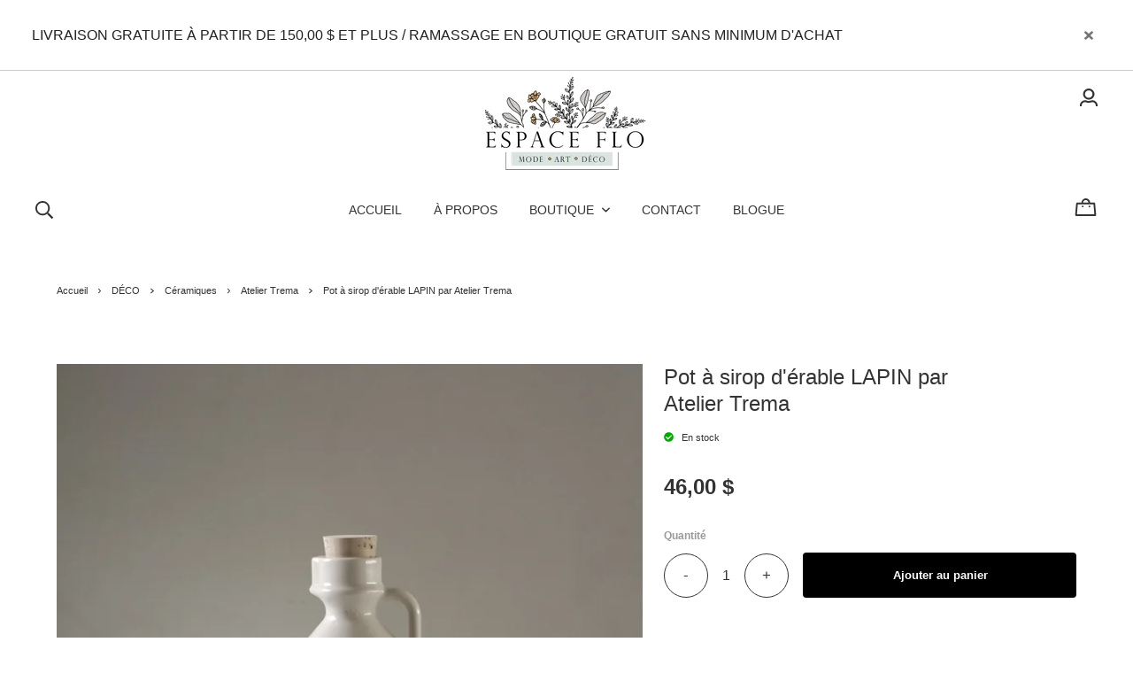

--- FILE ---
content_type: text/html; charset=utf-8
request_url: https://www.espaceflo.com/fr/produit/pot-a-sirop-d-erable-lapin-par-atelier-trema
body_size: 75918
content:
<!doctype html><html data-n-head-ssr><head ><title>Objets en céramique disponibles chez Espace Flo</title><meta data-n-head="ssr" charset="utf-8"><meta data-n-head="ssr" name="viewport" content="width=device-width, initial-scale=1"><meta data-n-head="ssr" data-hid="author" property="author" content="Panierdachat"><meta data-n-head="ssr" data-hid="fb:app_id" property="fb:app_id" content="1776065552605606"><meta data-n-head="ssr" data-hid="twitter:card" property="twitter:card" content="summary_large_image"><meta data-n-head="ssr" data-hid="og:ttl" property="og:ttl" content="2419200"><meta data-n-head="ssr" id="description" description="Google vérification pour confirmer le nom de domaine" name="google-site-verification" content="_UApnR6AgplIRBGmmd_TiZc8jILhEVrLeXcoN8R4lb4"><meta data-n-head="ssr" data-hid="og:image" property="og:image" content="https://images.panierdachat.app/1077/7G1TkfIF_pot-vierge-pps9-lapin-7173b22a-f549-4d7b-932b-ad1be1bc35d4.jpg?w=1200&h=630&fit=fill"><meta data-n-head="ssr" data-hid="og:image:width" property="og:image:width" content="1200"><meta data-n-head="ssr" data-hid="og:image:height" property="og:image:height" content="630"><meta data-n-head="ssr" data-hid="og:type" property="og:type" content="article"><meta data-n-head="ssr" data-hid="og:title" property="og:title" content="Objets en céramique disponibles chez Espace Flo"><meta data-n-head="ssr" data-hid="og:site_name" property="og:site_name" content="Espace Flo"><meta data-n-head="ssr" data-hid="og:url" property="og:url" content="https://espaceflo.com/fr/produit/pot-a-sirop-d-erable-lapin-par-atelier-trema"><meta data-n-head="ssr" data-hid="description" name="description" content="Pots à sirop d'érable par Atelier Trema disponible chez Espace Flo"><meta data-n-head="ssr" data-hid="og:description" property="og:description" content="Pots à sirop d'érable par Atelier Trema disponible chez Espace Flo"><link data-n-head="ssr" rel="preconnect" href="https://fonts.gstatic.com/" crossorigin="true"><link data-n-head="ssr" rel="dns-prefetch" href="//fonts.googleapis.com"><link data-n-head="ssr" rel="icon" type="image/png" href="https://images.panierdachat.app/1077/5bPHodkU_5e7a58ebc3894.png?w=16&amp;h=16&amp;fit=max"><link data-n-head="ssr" rel="icon" type="image/png" href="https://images.panierdachat.app/1077/5bPHodkU_5e7a58ebc3894.png?w=32&amp;h=32&amp;fit=max"><style data-n-head="vuetify" type="text/css" id="vuetify-theme-stylesheet" nonce="undefined">.v-application a { color: #1976d2; }
.v-application .primary {
  background-color: #1976d2 !important;
  border-color: #1976d2 !important;
}
.v-application .primary--text {
  color: #1976d2 !important;
  caret-color: #1976d2 !important;
}
.v-application .primary.lighten-5 {
  background-color: #c7fdff !important;
  border-color: #c7fdff !important;
}
.v-application .primary--text.text--lighten-5 {
  color: #c7fdff !important;
  caret-color: #c7fdff !important;
}
.v-application .primary.lighten-4 {
  background-color: #a8e0ff !important;
  border-color: #a8e0ff !important;
}
.v-application .primary--text.text--lighten-4 {
  color: #a8e0ff !important;
  caret-color: #a8e0ff !important;
}
.v-application .primary.lighten-3 {
  background-color: #8ac5ff !important;
  border-color: #8ac5ff !important;
}
.v-application .primary--text.text--lighten-3 {
  color: #8ac5ff !important;
  caret-color: #8ac5ff !important;
}
.v-application .primary.lighten-2 {
  background-color: #6aaaff !important;
  border-color: #6aaaff !important;
}
.v-application .primary--text.text--lighten-2 {
  color: #6aaaff !important;
  caret-color: #6aaaff !important;
}
.v-application .primary.lighten-1 {
  background-color: #488fef !important;
  border-color: #488fef !important;
}
.v-application .primary--text.text--lighten-1 {
  color: #488fef !important;
  caret-color: #488fef !important;
}
.v-application .primary.darken-1 {
  background-color: #005eb6 !important;
  border-color: #005eb6 !important;
}
.v-application .primary--text.text--darken-1 {
  color: #005eb6 !important;
  caret-color: #005eb6 !important;
}
.v-application .primary.darken-2 {
  background-color: #00479b !important;
  border-color: #00479b !important;
}
.v-application .primary--text.text--darken-2 {
  color: #00479b !important;
  caret-color: #00479b !important;
}
.v-application .primary.darken-3 {
  background-color: #003180 !important;
  border-color: #003180 !important;
}
.v-application .primary--text.text--darken-3 {
  color: #003180 !important;
  caret-color: #003180 !important;
}
.v-application .primary.darken-4 {
  background-color: #001e67 !important;
  border-color: #001e67 !important;
}
.v-application .primary--text.text--darken-4 {
  color: #001e67 !important;
  caret-color: #001e67 !important;
}
.v-application .secondary {
  background-color: #424242 !important;
  border-color: #424242 !important;
}
.v-application .secondary--text {
  color: #424242 !important;
  caret-color: #424242 !important;
}
.v-application .secondary.lighten-5 {
  background-color: #c1c1c1 !important;
  border-color: #c1c1c1 !important;
}
.v-application .secondary--text.text--lighten-5 {
  color: #c1c1c1 !important;
  caret-color: #c1c1c1 !important;
}
.v-application .secondary.lighten-4 {
  background-color: #a6a6a6 !important;
  border-color: #a6a6a6 !important;
}
.v-application .secondary--text.text--lighten-4 {
  color: #a6a6a6 !important;
  caret-color: #a6a6a6 !important;
}
.v-application .secondary.lighten-3 {
  background-color: #8b8b8b !important;
  border-color: #8b8b8b !important;
}
.v-application .secondary--text.text--lighten-3 {
  color: #8b8b8b !important;
  caret-color: #8b8b8b !important;
}
.v-application .secondary.lighten-2 {
  background-color: #727272 !important;
  border-color: #727272 !important;
}
.v-application .secondary--text.text--lighten-2 {
  color: #727272 !important;
  caret-color: #727272 !important;
}
.v-application .secondary.lighten-1 {
  background-color: #595959 !important;
  border-color: #595959 !important;
}
.v-application .secondary--text.text--lighten-1 {
  color: #595959 !important;
  caret-color: #595959 !important;
}
.v-application .secondary.darken-1 {
  background-color: #2c2c2c !important;
  border-color: #2c2c2c !important;
}
.v-application .secondary--text.text--darken-1 {
  color: #2c2c2c !important;
  caret-color: #2c2c2c !important;
}
.v-application .secondary.darken-2 {
  background-color: #171717 !important;
  border-color: #171717 !important;
}
.v-application .secondary--text.text--darken-2 {
  color: #171717 !important;
  caret-color: #171717 !important;
}
.v-application .secondary.darken-3 {
  background-color: #000000 !important;
  border-color: #000000 !important;
}
.v-application .secondary--text.text--darken-3 {
  color: #000000 !important;
  caret-color: #000000 !important;
}
.v-application .secondary.darken-4 {
  background-color: #000000 !important;
  border-color: #000000 !important;
}
.v-application .secondary--text.text--darken-4 {
  color: #000000 !important;
  caret-color: #000000 !important;
}
.v-application .accent {
  background-color: #82b1ff !important;
  border-color: #82b1ff !important;
}
.v-application .accent--text {
  color: #82b1ff !important;
  caret-color: #82b1ff !important;
}
.v-application .accent.lighten-5 {
  background-color: #ffffff !important;
  border-color: #ffffff !important;
}
.v-application .accent--text.text--lighten-5 {
  color: #ffffff !important;
  caret-color: #ffffff !important;
}
.v-application .accent.lighten-4 {
  background-color: #f8ffff !important;
  border-color: #f8ffff !important;
}
.v-application .accent--text.text--lighten-4 {
  color: #f8ffff !important;
  caret-color: #f8ffff !important;
}
.v-application .accent.lighten-3 {
  background-color: #daffff !important;
  border-color: #daffff !important;
}
.v-application .accent--text.text--lighten-3 {
  color: #daffff !important;
  caret-color: #daffff !important;
}
.v-application .accent.lighten-2 {
  background-color: #bce8ff !important;
  border-color: #bce8ff !important;
}
.v-application .accent--text.text--lighten-2 {
  color: #bce8ff !important;
  caret-color: #bce8ff !important;
}
.v-application .accent.lighten-1 {
  background-color: #9fccff !important;
  border-color: #9fccff !important;
}
.v-application .accent--text.text--lighten-1 {
  color: #9fccff !important;
  caret-color: #9fccff !important;
}
.v-application .accent.darken-1 {
  background-color: #6596e2 !important;
  border-color: #6596e2 !important;
}
.v-application .accent--text.text--darken-1 {
  color: #6596e2 !important;
  caret-color: #6596e2 !important;
}
.v-application .accent.darken-2 {
  background-color: #467dc6 !important;
  border-color: #467dc6 !important;
}
.v-application .accent--text.text--darken-2 {
  color: #467dc6 !important;
  caret-color: #467dc6 !important;
}
.v-application .accent.darken-3 {
  background-color: #2364aa !important;
  border-color: #2364aa !important;
}
.v-application .accent--text.text--darken-3 {
  color: #2364aa !important;
  caret-color: #2364aa !important;
}
.v-application .accent.darken-4 {
  background-color: #004c90 !important;
  border-color: #004c90 !important;
}
.v-application .accent--text.text--darken-4 {
  color: #004c90 !important;
  caret-color: #004c90 !important;
}
.v-application .error {
  background-color: #ff5252 !important;
  border-color: #ff5252 !important;
}
.v-application .error--text {
  color: #ff5252 !important;
  caret-color: #ff5252 !important;
}
.v-application .error.lighten-5 {
  background-color: #ffe4d5 !important;
  border-color: #ffe4d5 !important;
}
.v-application .error--text.text--lighten-5 {
  color: #ffe4d5 !important;
  caret-color: #ffe4d5 !important;
}
.v-application .error.lighten-4 {
  background-color: #ffc6b9 !important;
  border-color: #ffc6b9 !important;
}
.v-application .error--text.text--lighten-4 {
  color: #ffc6b9 !important;
  caret-color: #ffc6b9 !important;
}
.v-application .error.lighten-3 {
  background-color: #ffa99e !important;
  border-color: #ffa99e !important;
}
.v-application .error--text.text--lighten-3 {
  color: #ffa99e !important;
  caret-color: #ffa99e !important;
}
.v-application .error.lighten-2 {
  background-color: #ff8c84 !important;
  border-color: #ff8c84 !important;
}
.v-application .error--text.text--lighten-2 {
  color: #ff8c84 !important;
  caret-color: #ff8c84 !important;
}
.v-application .error.lighten-1 {
  background-color: #ff6f6a !important;
  border-color: #ff6f6a !important;
}
.v-application .error--text.text--lighten-1 {
  color: #ff6f6a !important;
  caret-color: #ff6f6a !important;
}
.v-application .error.darken-1 {
  background-color: #df323b !important;
  border-color: #df323b !important;
}
.v-application .error--text.text--darken-1 {
  color: #df323b !important;
  caret-color: #df323b !important;
}
.v-application .error.darken-2 {
  background-color: #bf0025 !important;
  border-color: #bf0025 !important;
}
.v-application .error--text.text--darken-2 {
  color: #bf0025 !important;
  caret-color: #bf0025 !important;
}
.v-application .error.darken-3 {
  background-color: #9f0010 !important;
  border-color: #9f0010 !important;
}
.v-application .error--text.text--darken-3 {
  color: #9f0010 !important;
  caret-color: #9f0010 !important;
}
.v-application .error.darken-4 {
  background-color: #800000 !important;
  border-color: #800000 !important;
}
.v-application .error--text.text--darken-4 {
  color: #800000 !important;
  caret-color: #800000 !important;
}
.v-application .info {
  background-color: #2196f3 !important;
  border-color: #2196f3 !important;
}
.v-application .info--text {
  color: #2196f3 !important;
  caret-color: #2196f3 !important;
}
.v-application .info.lighten-5 {
  background-color: #d4ffff !important;
  border-color: #d4ffff !important;
}
.v-application .info--text.text--lighten-5 {
  color: #d4ffff !important;
  caret-color: #d4ffff !important;
}
.v-application .info.lighten-4 {
  background-color: #b5ffff !important;
  border-color: #b5ffff !important;
}
.v-application .info--text.text--lighten-4 {
  color: #b5ffff !important;
  caret-color: #b5ffff !important;
}
.v-application .info.lighten-3 {
  background-color: #95e8ff !important;
  border-color: #95e8ff !important;
}
.v-application .info--text.text--lighten-3 {
  color: #95e8ff !important;
  caret-color: #95e8ff !important;
}
.v-application .info.lighten-2 {
  background-color: #75ccff !important;
  border-color: #75ccff !important;
}
.v-application .info--text.text--lighten-2 {
  color: #75ccff !important;
  caret-color: #75ccff !important;
}
.v-application .info.lighten-1 {
  background-color: #51b0ff !important;
  border-color: #51b0ff !important;
}
.v-application .info--text.text--lighten-1 {
  color: #51b0ff !important;
  caret-color: #51b0ff !important;
}
.v-application .info.darken-1 {
  background-color: #007cd6 !important;
  border-color: #007cd6 !important;
}
.v-application .info--text.text--darken-1 {
  color: #007cd6 !important;
  caret-color: #007cd6 !important;
}
.v-application .info.darken-2 {
  background-color: #0064ba !important;
  border-color: #0064ba !important;
}
.v-application .info--text.text--darken-2 {
  color: #0064ba !important;
  caret-color: #0064ba !important;
}
.v-application .info.darken-3 {
  background-color: #004d9f !important;
  border-color: #004d9f !important;
}
.v-application .info--text.text--darken-3 {
  color: #004d9f !important;
  caret-color: #004d9f !important;
}
.v-application .info.darken-4 {
  background-color: #003784 !important;
  border-color: #003784 !important;
}
.v-application .info--text.text--darken-4 {
  color: #003784 !important;
  caret-color: #003784 !important;
}
.v-application .success {
  background-color: #4caf50 !important;
  border-color: #4caf50 !important;
}
.v-application .success--text {
  color: #4caf50 !important;
  caret-color: #4caf50 !important;
}
.v-application .success.lighten-5 {
  background-color: #dcffd6 !important;
  border-color: #dcffd6 !important;
}
.v-application .success--text.text--lighten-5 {
  color: #dcffd6 !important;
  caret-color: #dcffd6 !important;
}
.v-application .success.lighten-4 {
  background-color: #beffba !important;
  border-color: #beffba !important;
}
.v-application .success--text.text--lighten-4 {
  color: #beffba !important;
  caret-color: #beffba !important;
}
.v-application .success.lighten-3 {
  background-color: #a2ff9e !important;
  border-color: #a2ff9e !important;
}
.v-application .success--text.text--lighten-3 {
  color: #a2ff9e !important;
  caret-color: #a2ff9e !important;
}
.v-application .success.lighten-2 {
  background-color: #85e783 !important;
  border-color: #85e783 !important;
}
.v-application .success--text.text--lighten-2 {
  color: #85e783 !important;
  caret-color: #85e783 !important;
}
.v-application .success.lighten-1 {
  background-color: #69cb69 !important;
  border-color: #69cb69 !important;
}
.v-application .success--text.text--lighten-1 {
  color: #69cb69 !important;
  caret-color: #69cb69 !important;
}
.v-application .success.darken-1 {
  background-color: #2d9437 !important;
  border-color: #2d9437 !important;
}
.v-application .success--text.text--darken-1 {
  color: #2d9437 !important;
  caret-color: #2d9437 !important;
}
.v-application .success.darken-2 {
  background-color: #00791e !important;
  border-color: #00791e !important;
}
.v-application .success--text.text--darken-2 {
  color: #00791e !important;
  caret-color: #00791e !important;
}
.v-application .success.darken-3 {
  background-color: #006000 !important;
  border-color: #006000 !important;
}
.v-application .success--text.text--darken-3 {
  color: #006000 !important;
  caret-color: #006000 !important;
}
.v-application .success.darken-4 {
  background-color: #004700 !important;
  border-color: #004700 !important;
}
.v-application .success--text.text--darken-4 {
  color: #004700 !important;
  caret-color: #004700 !important;
}
.v-application .warning {
  background-color: #fb8c00 !important;
  border-color: #fb8c00 !important;
}
.v-application .warning--text {
  color: #fb8c00 !important;
  caret-color: #fb8c00 !important;
}
.v-application .warning.lighten-5 {
  background-color: #ffff9e !important;
  border-color: #ffff9e !important;
}
.v-application .warning--text.text--lighten-5 {
  color: #ffff9e !important;
  caret-color: #ffff9e !important;
}
.v-application .warning.lighten-4 {
  background-color: #fffb82 !important;
  border-color: #fffb82 !important;
}
.v-application .warning--text.text--lighten-4 {
  color: #fffb82 !important;
  caret-color: #fffb82 !important;
}
.v-application .warning.lighten-3 {
  background-color: #ffdf67 !important;
  border-color: #ffdf67 !important;
}
.v-application .warning--text.text--lighten-3 {
  color: #ffdf67 !important;
  caret-color: #ffdf67 !important;
}
.v-application .warning.lighten-2 {
  background-color: #ffc24b !important;
  border-color: #ffc24b !important;
}
.v-application .warning--text.text--lighten-2 {
  color: #ffc24b !important;
  caret-color: #ffc24b !important;
}
.v-application .warning.lighten-1 {
  background-color: #ffa72d !important;
  border-color: #ffa72d !important;
}
.v-application .warning--text.text--lighten-1 {
  color: #ffa72d !important;
  caret-color: #ffa72d !important;
}
.v-application .warning.darken-1 {
  background-color: #db7200 !important;
  border-color: #db7200 !important;
}
.v-application .warning--text.text--darken-1 {
  color: #db7200 !important;
  caret-color: #db7200 !important;
}
.v-application .warning.darken-2 {
  background-color: #bb5900 !important;
  border-color: #bb5900 !important;
}
.v-application .warning--text.text--darken-2 {
  color: #bb5900 !important;
  caret-color: #bb5900 !important;
}
.v-application .warning.darken-3 {
  background-color: #9d4000 !important;
  border-color: #9d4000 !important;
}
.v-application .warning--text.text--darken-3 {
  color: #9d4000 !important;
  caret-color: #9d4000 !important;
}
.v-application .warning.darken-4 {
  background-color: #802700 !important;
  border-color: #802700 !important;
}
.v-application .warning--text.text--darken-4 {
  color: #802700 !important;
  caret-color: #802700 !important;
}</style><script data-n-head="ssr" data-hid="gtm-script">if(!window._gtm_init){window._gtm_init=1;(function(w,n,d,m,e,p){w[d]=(w[d]==1||n[d]=='yes'||n[d]==1||n[m]==1||(w[e]&&w[e][p]&&w[e][p]()))?1:0})(window,navigator,'doNotTrack','msDoNotTrack','external','msTrackingProtectionEnabled');(function(w,d,s,l,x,y){w[x]={};w._gtm_inject=function(i){w[x][i]=1;w[l]=w[l]||[];w[l].push({'gtm.start':new Date().getTime(),event:'gtm.js'});var f=d.getElementsByTagName(s)[0],j=d.createElement(s);j.async=true;j.src='https://www.googletagmanager.com/gtm.js?id='+i;f.parentNode.insertBefore(j,f);}})(window,document,'script','dataLayer','_gtm_ids','_gtm_inject')}</script><script data-n-head="ssr" data-hid="nuxt-jsonld-204c7749" type="application/ld+json">{"@context":"https://schema.org/","@type":"Product","name":"Pot à sirop d&#x27;érable LAPIN par Atelier Trema","image":["https://images.panierdachat.app/1077/7G1TkfIF_pot-vierge-pps9-lapin-7173b22a-f549-4d7b-932b-ad1be1bc35d4.jpg?w=1500&amp;h=1500"],"description":"Pots à sirop d&#x27;érable par Atelier Trema disponible chez Espace Flo","offers":{"@type":"Offer","url":"https://espaceflo.com/fr/produit/pot-a-sirop-d-erable-lapin-par-atelier-trema","priceCurrency":"CAD","price":46,"availability":"https://schema.org/InStock"}}</script><script data-n-head="ssr" data-hid="nuxt-jsonld-7495af95" type="application/ld+json">{"@context":"http://schema.org","@type":"Organization","name":"Espace Flo","url":"https://espaceflo.com","logo":"https://images.panierdachat.app/1077/fAeQwS2E_espace-flo-version-4-couleur-noir-435b303a-2e3b-49a0-80de-f7105671d9e2.png?w=902&amp;h=511","sameAs":["https://www.facebook.com/boutiqueespaceflo/","https://www.instagram.com/espaceflo/"]}</script><link rel="preload" href="/_nuxt/49fd358.modern.js" as="script"><link rel="preload" href="/_nuxt/789f070.modern.js" as="script"><link rel="preload" href="/_nuxt/css/2df5f86.css" as="style"><link rel="preload" href="/_nuxt/3b21df4.modern.js" as="script"><link rel="preload" href="/_nuxt/css/1a97030.css" as="style"><link rel="preload" href="/_nuxt/fda5718.modern.js" as="script"><link rel="preload" href="/_nuxt/css/479b0cc.css" as="style"><link rel="preload" href="/_nuxt/2031992.modern.js" as="script"><link rel="preload" href="/_nuxt/css/b17fe05.css" as="style"><link rel="preload" href="/_nuxt/13ca2c6.modern.js" as="script"><link rel="preload" href="/_nuxt/css/9f1b47f.css" as="style"><link rel="preload" href="/_nuxt/14fd4d2.modern.js" as="script"><link rel="preload" href="/_nuxt/css/20f6c66.css" as="style"><link rel="preload" href="/_nuxt/e981185.modern.js" as="script"><link rel="preload" href="/_nuxt/css/117b6eb.css" as="style"><link rel="preload" href="/_nuxt/8cf3798.modern.js" as="script"><link rel="preload" href="/_nuxt/css/d3bb59e.css" as="style"><link rel="preload" href="/_nuxt/2592438.modern.js" as="script"><link rel="preload" href="/_nuxt/css/8732fe9.css" as="style"><link rel="preload" href="/_nuxt/5e8dcc5.modern.js" as="script"><link rel="preload" href="/_nuxt/css/588a747.css" as="style"><link rel="preload" href="/_nuxt/614d79b.modern.js" as="script"><link rel="preload" href="/_nuxt/9a4b87a.modern.js" as="script"><link rel="preload" href="/_nuxt/css/efd49ee.css" as="style"><link rel="preload" href="/_nuxt/a8b32d4.modern.js" as="script"><link rel="preload" href="/_nuxt/a80ab71.modern.js" as="script"><link rel="preload" href="/_nuxt/2846765.modern.js" as="script"><link rel="preload" href="/_nuxt/e47957d.modern.js" as="script"><link rel="preload" href="/_nuxt/7cb6864.modern.js" as="script"><link rel="preload" href="/_nuxt/46bec57.modern.js" as="script"><link rel="preload" href="/_nuxt/abba7b0.modern.js" as="script"><link rel="preload" href="/_nuxt/f37103a.modern.js" as="script"><link rel="preload" href="/_nuxt/f2b2d66.modern.js" as="script"><link rel="preload" href="/_nuxt/b12658c.modern.js" as="script"><link rel="preload" href="/_nuxt/e3f6ffb.modern.js" as="script"><link rel="preload" href="/_nuxt/2210bb5.modern.js" as="script"><link rel="preload" href="/_nuxt/css/a07724e.css" as="style"><link rel="preload" href="/_nuxt/9b69d4b.modern.js" as="script"><link rel="preload" href="/_nuxt/5a8418c.modern.js" as="script"><link rel="preload" href="/_nuxt/4d54aaa.modern.js" as="script"><link rel="preload" href="/_nuxt/c20546a.modern.js" as="script"><link rel="stylesheet" href="/_nuxt/css/2df5f86.css"><link rel="stylesheet" href="/_nuxt/css/1a97030.css"><link rel="stylesheet" href="/_nuxt/css/479b0cc.css"><link rel="stylesheet" href="/_nuxt/css/b17fe05.css"><link rel="stylesheet" href="/_nuxt/css/9f1b47f.css"><link rel="stylesheet" href="/_nuxt/css/20f6c66.css"><link rel="stylesheet" href="/_nuxt/css/117b6eb.css"><link rel="stylesheet" href="/_nuxt/css/d3bb59e.css"><link rel="stylesheet" href="/_nuxt/css/8732fe9.css"><link rel="stylesheet" href="/_nuxt/css/588a747.css"><link rel="stylesheet" href="/_nuxt/css/efd49ee.css"><link rel="stylesheet" href="/_nuxt/css/a07724e.css"></head><body ><noscript data-n-head="ssr" data-hid="gtm-noscript" data-pbody="true"><iframe src="https://www.googletagmanager.com/ns.html?id=GTM-5XVMPH3&" height="0" width="0" style="display:none;visibility:hidden" title="gtm"></iframe></noscript><div data-server-rendered="true" id="__nuxt"><!----><div id="__layout"><div data-app="true" id="app" class="v-application v-application--is-ltr theme--light"><div class="v-application--wrap"><div class="stockholm"><!----> <div class="hidden-md-and-up"><!----></div> <main class="v-main" style="padding-top:0px;padding-right:0px;padding-bottom:0px;padding-left:0px;"><div class="v-main__wrap"><!----> <div class="container-popup"><!----></div> <div class="stockholm__body-container"><div class="stockholm__banner hidden-sm-and-down"><div class="container-banner"><div role="alert" class="v-alert container-banner__banner mb-0 py-0 pl-8 pr-3 pl-md-9 pr-md-8 v-sheet theme--light rounded-0" style="background-color:#FFFFFFFF;border-color:#FFFFFFFF;"><div class="v-alert__wrapper"><div class="v-alert__content"> <div class="fr-view"><p>LIVRAISON GRATUITE À PARTIR DE 150,00 $ ET PLUS / RAMASSAGE EN BOUTIQUE GRATUIT SANS MINIMUM D'ACHAT</p></div></div><button type="button" class="v-btn v-btn--icon v-btn--round theme--light v-size--default"><span class="v-btn__content"><svg aria-hidden="true" focusable="false" data-prefix="fas" data-icon="times" role="img" xmlns="http://www.w3.org/2000/svg" viewBox="0 0 352 512" class="svg-inline--fa fa-times fa-w-11"><path fill="currentColor" d="M242.72 256l100.07-100.07c12.28-12.28 12.28-32.19 0-44.48l-22.24-22.24c-12.28-12.28-32.19-12.28-44.48 0L176 189.28 75.93 89.21c-12.28-12.28-32.19-12.28-44.48 0L9.21 111.45c-12.28 12.28-12.28 32.19 0 44.48L109.28 256 9.21 356.07c-12.28 12.28-12.28 32.19 0 44.48l22.24 22.24c12.28 12.28 32.2 12.28 44.48 0L176 322.72l100.07 100.07c12.28 12.28 32.2 12.28 44.48 0l22.24-22.24c12.28-12.28 12.28-32.19 0-44.48L242.72 256z"></path></svg></span></button></div></div></div></div> <!----> <div class="stockholm__content"><div class="page-product"><div class="page-product__inner"><div data-fetch-key="ContainerHeadProduct:0" class="page-product__breadcrumbs"><div><ul class="v-breadcrumbs pa-breadcrumbs theme--light"><li><a href="/fr" class="v-breadcrumbs__item">Accueil</a></li><li class="v-breadcrumbs__divider"><svg aria-hidden="true" focusable="false" data-prefix="far" data-icon="angle-right" role="img" xmlns="http://www.w3.org/2000/svg" viewBox="0 0 192 512" class="svg-inline--fa fa-angle-right fa-w-6"><path fill="currentColor" d="M187.8 264.5L41 412.5c-4.7 4.7-12.3 4.7-17 0L4.2 392.7c-4.7-4.7-4.7-12.3 0-17L122.7 256 4.2 136.3c-4.7-4.7-4.7-12.3 0-17L24 99.5c4.7-4.7 12.3-4.7 17 0l146.8 148c4.7 4.7 4.7 12.3 0 17z"></path></svg></li><li><a href="/fr/categorie/deco-2" class="v-breadcrumbs__item">DÉCO</a></li><li class="v-breadcrumbs__divider"><svg aria-hidden="true" focusable="false" data-prefix="far" data-icon="angle-right" role="img" xmlns="http://www.w3.org/2000/svg" viewBox="0 0 192 512" class="svg-inline--fa fa-angle-right fa-w-6"><path fill="currentColor" d="M187.8 264.5L41 412.5c-4.7 4.7-12.3 4.7-17 0L4.2 392.7c-4.7-4.7-4.7-12.3 0-17L122.7 256 4.2 136.3c-4.7-4.7-4.7-12.3 0-17L24 99.5c4.7-4.7 12.3-4.7 17 0l146.8 148c4.7 4.7 4.7 12.3 0 17z"></path></svg></li><li><a href="/fr/categorie/deco-2-ceramiques" class="v-breadcrumbs__item">Céramiques</a></li><li class="v-breadcrumbs__divider"><svg aria-hidden="true" focusable="false" data-prefix="far" data-icon="angle-right" role="img" xmlns="http://www.w3.org/2000/svg" viewBox="0 0 192 512" class="svg-inline--fa fa-angle-right fa-w-6"><path fill="currentColor" d="M187.8 264.5L41 412.5c-4.7 4.7-12.3 4.7-17 0L4.2 392.7c-4.7-4.7-4.7-12.3 0-17L122.7 256 4.2 136.3c-4.7-4.7-4.7-12.3 0-17L24 99.5c4.7-4.7 12.3-4.7 17 0l146.8 148c4.7 4.7 4.7 12.3 0 17z"></path></svg></li><li><a href="/fr/categorie/deco-2-ceramiques-atelier-trema" class="v-breadcrumbs__item">Atelier Trema</a></li><li class="v-breadcrumbs__divider"><svg aria-hidden="true" focusable="false" data-prefix="far" data-icon="angle-right" role="img" xmlns="http://www.w3.org/2000/svg" viewBox="0 0 192 512" class="svg-inline--fa fa-angle-right fa-w-6"><path fill="currentColor" d="M187.8 264.5L41 412.5c-4.7 4.7-12.3 4.7-17 0L4.2 392.7c-4.7-4.7-4.7-12.3 0-17L122.7 256 4.2 136.3c-4.7-4.7-4.7-12.3 0-17L24 99.5c4.7-4.7 12.3-4.7 17 0l146.8 148c4.7 4.7 4.7 12.3 0 17z"></path></svg></li><li><div class="v-breadcrumbs__item v-breadcrumbs__item--disabled">Pot à sirop d'érable LAPIN par Atelier Trema</div></li></ul></div></div> <div class="product-info-top__top hidden-md-and-up"><h1 class="product-info-top__title">Pot à sirop d'érable LAPIN par Atelier Trema</h1> <div class="row align-center"><!----> <!----> <div class="col col-auto"><div class="product-info-top__stock"><div class="product-info-top__stock-available"><svg aria-hidden="true" focusable="false" data-prefix="fas" data-icon="check-circle" role="img" xmlns="http://www.w3.org/2000/svg" viewBox="0 0 512 512" class="product-info-top__stock-available-icon svg-inline--fa fa-check-circle fa-w-16"><path fill="currentColor" d="M504 256c0 136.967-111.033 248-248 248S8 392.967 8 256 119.033 8 256 8s248 111.033 248 248zM227.314 387.314l184-184c6.248-6.248 6.248-16.379 0-22.627l-22.627-22.627c-6.248-6.249-16.379-6.249-22.628 0L216 308.118l-70.059-70.059c-6.248-6.248-16.379-6.248-22.628 0l-22.627 22.627c-6.248 6.248-6.248 16.379 0 22.627l104 104c6.249 6.249 16.379 6.249 22.628.001z"></path></svg> <span>En stock</span></div></div></div> <!----> <!----></div></div> <div class="page-product__content"><div class="row align-start"><div class="mb-8 mb-md-0 col-md-7 col-12"><div><div class="product-images"><div class="product-images__inner"><!----><!----><!----></div> <!----> <div class="v-dialog__container hidden-sm-and-down"><!----></div></div></div></div> <div class="col-md-5 col-12"><div class="page-product__info-outer"><div class="page-product__info-outer-driftzone hidden-sm-and-down"></div> <div class="product-main"><div class="product-main"><div class="product-info-top__top hidden-sm-and-down"><h1 class="product-info-top__title">Pot à sirop d'érable LAPIN par Atelier Trema</h1> <div class="row align-center"><!----> <!----> <div class="col col-auto"><div class="product-info-top__stock"><div class="product-info-top__stock-available"><svg aria-hidden="true" focusable="false" data-prefix="fas" data-icon="check-circle" role="img" xmlns="http://www.w3.org/2000/svg" viewBox="0 0 512 512" class="product-info-top__stock-available-icon svg-inline--fa fa-check-circle fa-w-16"><path fill="currentColor" d="M504 256c0 136.967-111.033 248-248 248S8 392.967 8 256 119.033 8 256 8s248 111.033 248 248zM227.314 387.314l184-184c6.248-6.248 6.248-16.379 0-22.627l-22.627-22.627c-6.248-6.249-16.379-6.249-22.628 0L216 308.118l-70.059-70.059c-6.248-6.248-16.379-6.248-22.628 0l-22.627 22.627c-6.248 6.248-6.248 16.379 0 22.627l104 104c6.249 6.249 16.379 6.249 22.628.001z"></path></svg> <span>En stock</span></div></div></div> <!----> <!----></div></div> <div class="product-main__price"><div><div class="product-price"><span class="no-sale">46,00&nbsp;$</span></div></div></div> <!----> <!----> <!----> <div class="product-main__purchase-row mb-4"><span draggable="false" class="v-chip v-chip--no-color theme--light v-size--default"><span class="v-chip__content">
      Produit non disponible à l'achat en ligne
    </span></span></div> <div class="product-main__dimensions-share-description"><div class="py-6"><div class="row align-center"><div class="col"><!----></div> <div class="col col-auto"><div class="d-flex align-center"><div class="share-product product-main__share-button"><div><span class="share-product__button"><svg aria-hidden="true" focusable="false" data-prefix="fas" data-icon="share-alt" role="img" xmlns="http://www.w3.org/2000/svg" viewBox="0 0 448 512" class="share-product__icon svg-inline--fa fa-share-alt fa-w-14"><path fill="currentColor" d="M352 320c-22.608 0-43.387 7.819-59.79 20.895l-102.486-64.054a96.551 96.551 0 0 0 0-41.683l102.486-64.054C308.613 184.181 329.392 192 352 192c53.019 0 96-42.981 96-96S405.019 0 352 0s-96 42.981-96 96c0 7.158.79 14.13 2.276 20.841L155.79 180.895C139.387 167.819 118.608 160 96 160c-53.019 0-96 42.981-96 96s42.981 96 96 96c22.608 0 43.387-7.819 59.79-20.895l102.486 64.054A96.301 96.301 0 0 0 256 416c0 53.019 42.981 96 96 96s96-42.981 96-96-42.981-96-96-96z"></path></svg>
        Partager
      </span> <div class="share-product__buttons-outer" style="display:none;"><ul class="share-product__buttons"><li aria-label="Facebook" class="share-product__service-button"><svg aria-hidden="true" focusable="false" data-prefix="fab" data-icon="facebook" role="img" xmlns="http://www.w3.org/2000/svg" viewBox="0 0 512 512" class="svg-inline--fa fa-facebook fa-w-16 fa-fw"><path fill="currentColor" d="M504 256C504 119 393 8 256 8S8 119 8 256c0 123.78 90.69 226.38 209.25 245V327.69h-63V256h63v-54.64c0-62.15 37-96.48 93.67-96.48 27.14 0 55.52 4.84 55.52 4.84v61h-31.28c-30.8 0-40.41 19.12-40.41 38.73V256h68.78l-11 71.69h-57.78V501C413.31 482.38 504 379.78 504 256z"></path></svg></li> <li aria-label="Twitter" class="share-product__service-button"><svg aria-hidden="true" focusable="false" data-prefix="fab" data-icon="twitter" role="img" xmlns="http://www.w3.org/2000/svg" viewBox="0 0 512 512" class="svg-inline--fa fa-twitter fa-w-16 fa-fw"><path fill="currentColor" d="M459.37 151.716c.325 4.548.325 9.097.325 13.645 0 138.72-105.583 298.558-298.558 298.558-59.452 0-114.68-17.219-161.137-47.106 8.447.974 16.568 1.299 25.34 1.299 49.055 0 94.213-16.568 130.274-44.832-46.132-.975-84.792-31.188-98.112-72.772 6.498.974 12.995 1.624 19.818 1.624 9.421 0 18.843-1.3 27.614-3.573-48.081-9.747-84.143-51.98-84.143-102.985v-1.299c13.969 7.797 30.214 12.67 47.431 13.319-28.264-18.843-46.781-51.005-46.781-87.391 0-19.492 5.197-37.36 14.294-52.954 51.655 63.675 129.3 105.258 216.365 109.807-1.624-7.797-2.599-15.918-2.599-24.04 0-57.828 46.782-104.934 104.934-104.934 30.213 0 57.502 12.67 76.67 33.137 23.715-4.548 46.456-13.32 66.599-25.34-7.798 24.366-24.366 44.833-46.132 57.827 21.117-2.273 41.584-8.122 60.426-16.243-14.292 20.791-32.161 39.308-52.628 54.253z"></path></svg></li> <li aria-label="Pinterest" class="share-product__service-button"><svg aria-hidden="true" focusable="false" data-prefix="fab" data-icon="pinterest" role="img" xmlns="http://www.w3.org/2000/svg" viewBox="0 0 496 512" class="svg-inline--fa fa-pinterest fa-w-16 fa-fw"><path fill="currentColor" d="M496 256c0 137-111 248-248 248-25.6 0-50.2-3.9-73.4-11.1 10.1-16.5 25.2-43.5 30.8-65 3-11.6 15.4-59 15.4-59 8.1 15.4 31.7 28.5 56.8 28.5 74.8 0 128.7-68.8 128.7-154.3 0-81.9-66.9-143.2-152.9-143.2-107 0-163.9 71.8-163.9 150.1 0 36.4 19.4 81.7 50.3 96.1 4.7 2.2 7.2 1.2 8.3-3.3.8-3.4 5-20.3 6.9-28.1.6-2.5.3-4.7-1.7-7.1-10.1-12.5-18.3-35.3-18.3-56.6 0-54.7 41.4-107.6 112-107.6 60.9 0 103.6 41.5 103.6 100.9 0 67.1-33.9 113.6-78 113.6-24.3 0-42.6-20.1-36.7-44.8 7-29.5 20.5-61.3 20.5-82.6 0-19-10.2-34.9-31.4-34.9-24.9 0-44.9 25.7-44.9 60.2 0 22 7.4 36.8 7.4 36.8s-24.5 103.8-29 123.2c-5 21.4-3 51.6-.9 71.2C65.4 450.9 0 361.1 0 256 0 119 111 8 248 8s248 111 248 248z"></path></svg></li></ul></div></div></div></div></div></div></div> <div><div class="product-main__description fr-view"><p data-content-field="title"><span style="font-family: Verdana,Geneva,sans-serif;"><strong>Pot &agrave; sirop d&#39;&eacute;rable LAPIN par Atelier Trema // Poterie publique</strong></span></p><p><span style="font-family: Verdana,Geneva,sans-serif;">Dimension: 540 ml</span></p><p><span style="font-family: Verdana,Geneva,sans-serif;"><strong>Enfin un contenant qui contient une cane de sirop enti&egrave;re !</strong></span></p><p><span style="font-family: Verdana,Geneva,sans-serif;">Mat&eacute;riaux:&nbsp;Porcelaine et li&egrave;ge</span></p><p><span style="font-family: Verdana,Geneva,sans-serif;">-Va au lave-vaisselle<em><br></em>-Fait &agrave; la main &agrave; Bedford, Quebec&nbsp;</span></p></div></div></div> <div><!----></div></div></div></div></div></div></div> <div class="recommended-products"><div class="recommended-products__title">
    Produits recommandés
  </div> <!----></div></div></div></div> <div class="stockholm__footer-outer"><div class="container-footer d-print-none"><!----> <div class="main-footer"><div class="main-footer__inner"><!----> <div class="row main-footer__top justify-space-between"><div class="main-footer__menu col-md-12 col-12"><nav class="footer-menu"><div class="row"><div class="col-sm-3 col-12"><span class="footer-menu__top-link_has-no-children footer-menu__top-link" style="cursor:pointer;">
                Politique d'expédition
              </span> </div><div class="col-sm-3 col-12"><span class="footer-menu__top-link_has-no-children footer-menu__top-link" style="cursor:pointer;">
                Termes et conditions
              </span> </div><div class="col-sm-3 col-12"><span class="footer-menu__top-link_has-no-children footer-menu__top-link" style="cursor:pointer;">
                Confidentialité
              </span> </div><div class="col-sm-3 col-12"><span class="footer-menu__top-link_has-no-children footer-menu__top-link" style="cursor:pointer;">
                À propos
              </span> </div><div class="col-sm-3 col-12"><span class="footer-menu__top-link_has-no-children footer-menu__top-link" style="cursor:pointer;">
                Contact
              </span> </div></div></nav></div> <!----></div> <hr role="separator" aria-orientation="horizontal" class="container-footer__divider v-divider theme--light"> <div class="row mb-4 justify-space-between"><div class="col-sm-6 col-12"><div class="d-flex align-baseline mb-3"><span class="mr-1">Devise:</span> <div class="text-uppercase">
              cad
            </div></div> <!----></div> <div class="main-footer__socials col-sm-6 col-md-5 col-lg-4 col-12"><div class="row justify-sm-end align-center justify-start"><div class="col col-auto"><div class="main-footer__top-section-title">
                Suivez-nous
              </div></div> <div class="col col-auto"><div class="pt-1"><div class="row justify-end"><div class="col col-auto"><a target="_blank" rel="noopener" href="https://www.facebook.com/boutiqueespaceflo/" class="main-footer__socials-button"><svg aria-hidden="true" focusable="false" data-prefix="fab" data-icon="facebook-square" role="img" xmlns="http://www.w3.org/2000/svg" viewBox="0 0 448 512" class="svg-inline--fa fa-facebook-square fa-w-14 fa-fw"><path fill="currentColor" d="M400 32H48A48 48 0 0 0 0 80v352a48 48 0 0 0 48 48h137.25V327.69h-63V256h63v-54.64c0-62.15 37-96.48 93.67-96.48 27.14 0 55.52 4.84 55.52 4.84v61h-31.27c-30.81 0-40.42 19.12-40.42 38.73V256h68.78l-11 71.69h-57.78V480H400a48 48 0 0 0 48-48V80a48 48 0 0 0-48-48z"></path></svg></a></div> <!----> <!----> <!----> <div class="col col-auto"><a target="_blank" rel="noopener" href="https://www.instagram.com/espaceflo/" class="main-footer__socials-button"><svg aria-hidden="true" focusable="false" data-prefix="fab" data-icon="instagram" role="img" xmlns="http://www.w3.org/2000/svg" viewBox="0 0 448 512" class="svg-inline--fa fa-instagram fa-w-14 fa-fw"><path fill="currentColor" d="M224.1 141c-63.6 0-114.9 51.3-114.9 114.9s51.3 114.9 114.9 114.9S339 319.5 339 255.9 287.7 141 224.1 141zm0 189.6c-41.1 0-74.7-33.5-74.7-74.7s33.5-74.7 74.7-74.7 74.7 33.5 74.7 74.7-33.6 74.7-74.7 74.7zm146.4-194.3c0 14.9-12 26.8-26.8 26.8-14.9 0-26.8-12-26.8-26.8s12-26.8 26.8-26.8 26.8 12 26.8 26.8zm76.1 27.2c-1.7-35.9-9.9-67.7-36.2-93.9-26.2-26.2-58-34.4-93.9-36.2-37-2.1-147.9-2.1-184.9 0-35.8 1.7-67.6 9.9-93.9 36.1s-34.4 58-36.2 93.9c-2.1 37-2.1 147.9 0 184.9 1.7 35.9 9.9 67.7 36.2 93.9s58 34.4 93.9 36.2c37 2.1 147.9 2.1 184.9 0 35.9-1.7 67.7-9.9 93.9-36.2 26.2-26.2 34.4-58 36.2-93.9 2.1-37 2.1-147.8 0-184.8zM398.8 388c-7.8 19.6-22.9 34.7-42.6 42.6-29.5 11.7-99.5 9-132.1 9s-102.7 2.6-132.1-9c-19.6-7.8-34.7-22.9-42.6-42.6-11.7-29.5-9-99.5-9-132.1s-2.6-102.7 9-132.1c7.8-19.6 22.9-34.7 42.6-42.6 29.5-11.7 99.5-9 132.1-9s102.7-2.6 132.1 9c19.6 7.8 34.7 22.9 42.6 42.6 11.7 29.5 9 99.5 9 132.1s2.7 102.7-9 132.1z"></path></svg></a></div> <!----> <!----> <!----> <!----> <!----></div></div></div></div></div></div> <div class="row align-baseline justify-space-between"><div class="col-sm col-12"><div class="container-footer__credits">
            © 2026 Espace Flo Tous droits réservés.
          </div></div> <div class="col-sm-auto col-12"><div class="container-footer__panierdachat"><a href="https://www.panierdachat.com/boutique-en-ligne/" target="_blank" rel="noopener">Boutique en ligne</a> par Panierdachat&trade;</div></div></div></div></div></div></div></div> <div class="v-snack v-snack--has-background v-snack--right v-snack--top"><div class="v-snack__wrapper v-sheet theme--dark success" style="display:none;"><div role="status" aria-live="polite" class="v-snack__content"><span></span></div><div class="v-snack__action "></div></div></div> <!----></div></main></div> <!----></div></div></div></div><script>window.__NUXT__=(function(a,b,c,d,e,f,g,h,i,j,k,l,m,n,o,p,q,r,s,t,u,v,w,x,y,z,A,B,C,D,E,F,G,H,I,J,K,L,M,N,O,P,Q,R,S,T,U,V,W,X,Y,Z,_,$,aa,ab,ac,ad,ae,af,ag,ah,ai,aj,ak,al,am,an,ao,ap,aq,ar,as,at,au,av,aw,ax,ay,az,aA,aB,aC,aD,aE,aF,aG,aH,aI,aJ,aK,aL,aM,aN,aO,aP,aQ,aR,aS,aT,aU,aV,aW,aX,aY,aZ,a_,a$,ba,bb,bc,bd,be,bf,bg,bh,bi,bj,bk,bl,bm,bn,bo,bp,bq,br,bs,bt,bu,bv,bw,bx,by,bz,bA,bB,bC,bD,bE,bF,bG,bH,bI,bJ,bK,bL,bM,bN,bO,bP,bQ,bR,bS,bT,bU,bV,bW,bX,bY,bZ,b_,b$,ca,cb,cc,cd,ce,cf,cg,ch,ci,cj,ck,cl,cm,cn,co,cp,cq,cr,cs,ct,cu,cv,cw,cx,cy,cz,cA,cB,cC,cD,cE,cF,cG,cH,cI,cJ,cK,cL,cM,cN,cO,cP){aD.id=ae;aD.iso_code=k;aD.symbol="$CA";aE.id=bR;aE.iso_code=aS;aE.label="Français";cO.customer_session_token="17338a88-3f40-403c-bcac-9f3734e79b96";cO.locale_id=bR;cO.currency_id=ae;cO.access_shop_allowed=b;cO.token_expires_at=aQ;return {layout:aR,data:[{key:"8f12b2d1-44aa-421c-8906-23e1af9b18a3",product:{"@context":"\u002Fapi\u002Fcontexts\u002FProductDto","@id":"referencing_with_conditions","@type":"ProductDto",id:112225,sku:a,new:b,featured:b,has_variant:b,no_stock:b,show_out_of_stock_label:b,show_low_in_stock_label:b,free:b,visible:d,shipping_fee:"SHIPPING_YES",buyable:d,discounted:b,show_size_active:b,display_client_comment:b,display_price:l,product_category:"BASIC",product_type:"SIMPLE",stock_type:"PRODUCT",quantity:f,width:e,height:e,length:e,weight:e,translations:{fr:{"@type":"ProductTranslationDto","@id":"_:5331",id:177137,locale:aS,slug:"pot-a-sirop-d-erable-lapin-par-atelier-trema",image:a}},recommended_products:[{id:112302,title:"Cadre aimanté en bois NATUREL par le Tenon et la Mortaise",slug:"cadre-aimante-en-bois-naturel-par-le-tenon-et-la-mortaise",new:b,featured:b,free:b,discounted:b,display_price:l,show_out_of_stock_label:b,show_low_in_stock_label:b,regular_range_price:{id:42680,amount_min:aT,amount_max:ae,currency:k},regular_price:{"@type":D,"@id":"_:4956",id:643210,currency:k,amount:aT},discount_range_price:{id:a,amount_min:e,amount_max:e,currency:k},discount_price:{"@type":D,"@id":"_:5155",id:a,currency:k,amount:e},image:{"@type":af,"@id":"_:5154",id:341344,cdn_url:"https:\u002F\u002Fimage-resize-v3.s3.amazonaws.com\u002F1077\u002Fbl508dhB_cad-e-18-5c6332ff-fa99-400b-ac04-77fcc2a2b62b.jpg",original_name:"cad-e-18-5c6332ff-fa99-400b-ac04-77fcc2a2b62b.jpg",directory_path:i,mime_type:h,size:929946,order:e,media_hash:"29d6f6cf-2c25-4834-b83c-71cb8a0b95aa",width:1846,height:2500},b2b_groups:[],b2b_group_configs:[],b2b_group_prices:[],categories:[aU,ag,aV,aW]},{id:112879,title:"Carte de souhaits SIROP DÉRABLE par Vincent Toutou",slug:"carte-de-souhaits-sirop-derable-par-vincent-toutou",new:b,featured:b,free:b,discounted:b,display_price:l,show_out_of_stock_label:b,show_low_in_stock_label:b,regular_range_price:{id:a,amount_min:e,amount_max:e,currency:k},regular_price:{"@type":D,"@id":"_:4862",id:644218,currency:k,amount:s},discount_range_price:{id:a,amount_min:e,amount_max:e,currency:k},discount_price:{"@type":D,"@id":"_:4961",id:a,currency:k,amount:e},image:{"@type":af,"@id":"_:5197",id:342893,cdn_url:"https:\u002F\u002Fimage-resize-v3.s3.amazonaws.com\u002F1077\u002FMy6OF4an_il-1140xn-2270878307-i3du-41316cc4-2467-46cb-9543-2d78f58346b8.jpg",original_name:"il-1140xn-2270878307-i3du-41316cc4-2467-46cb-9543-2d78f58346b8.jpg",directory_path:i,mime_type:h,size:58454,order:e,media_hash:"dc22a0b3-94f4-4619-a4c9-b4557a311c92",width:ah,height:ah},b2b_groups:[],b2b_group_configs:[],b2b_group_prices:[],categories:[aX,aY,aZ,a_,a$,ba,bb,bc,bd]}],categories:[14366,ag,be,bf],b2b_groups:[],parents:[{id:bg,hash:bh,parent_id:"14360",lvl:bi,order_by:"18",name:ai,slug:bj},{id:bk,hash:bl,parent_id:bg,lvl:"2",order_by:bi,name:aj,slug:bm},{id:"14476",hash:bn,parent_id:bk,lvl:"3",order_by:bo,name:ak,slug:bp}],b2b_group_configs:[],b2b_group_prices:[],regular_price:{"@type":D,"@id":"_:4617",id:643103,currency:k,amount:46},regular_range_price:{id:a,amount_min:e,amount_max:e,currency:k},discount_price:{"@type":D,"@id":"_:4616",id:a,currency:k,amount:e},discount_range_price:{id:a,amount_min:e,amount_max:e,currency:k},variant_options:[],variants:[],images:[],files:[],title:bq,description:"\u003Cp data-content-field=\"title\"\u003E\u003Cspan style=\"font-family: Verdana,Geneva,sans-serif;\"\u003E\u003Cstrong\u003EPot &agrave; sirop d&#39;&eacute;rable LAPIN par Atelier Trema \u002F\u002F Poterie publique\u003C\u002Fstrong\u003E\u003C\u002Fspan\u003E\u003C\u002Fp\u003E\u003Cp\u003E\u003Cspan style=\"font-family: Verdana,Geneva,sans-serif;\"\u003EDimension: 540 ml\u003C\u002Fspan\u003E\u003C\u002Fp\u003E\u003Cp\u003E\u003Cspan style=\"font-family: Verdana,Geneva,sans-serif;\"\u003E\u003Cstrong\u003EEnfin un contenant qui contient une cane de sirop enti&egrave;re !\u003C\u002Fstrong\u003E\u003C\u002Fspan\u003E\u003C\u002Fp\u003E\u003Cp\u003E\u003Cspan style=\"font-family: Verdana,Geneva,sans-serif;\"\u003EMat&eacute;riaux:&nbsp;Porcelaine et li&egrave;ge\u003C\u002Fspan\u003E\u003C\u002Fp\u003E\u003Cp\u003E\u003Cspan style=\"font-family: Verdana,Geneva,sans-serif;\"\u003E-Va au lave-vaisselle\u003Cem\u003E\u003Cbr\u003E\u003C\u002Fem\u003E-Fait &agrave; la main &agrave; Bedford, Quebec&nbsp;\u003C\u002Fspan\u003E\u003C\u002Fp\u003E",client_comment_message:a,meta_description:"Pots à sirop d'érable par Atelier Trema disponible chez Espace Flo",seo_title:"Objets en céramique disponibles chez Espace Flo",image:{"@type":af,"@id":"_:5198",id:341156,cdn_url:"https:\u002F\u002Fimage-resize-v3.s3.amazonaws.com\u002F1077\u002F7G1TkfIF_pot-vierge-pps9-lapin-7173b22a-f549-4d7b-932b-ad1be1bc35d4.jpg",original_name:"pot-vierge-pps9-lapin-7173b22a-f549-4d7b-932b-ad1be1bc35d4.jpg",directory_path:i,mime_type:h,size:207519,order:e,media_hash:"aff8c5bc-25db-446d-9a21-99173c8063f4",width:R,height:R}},category_id:a}],fetch:{"ContainerHeadProduct:0":{breadcrumbs:[{text:ai,to:"\u002Ffr\u002Fcategorie\u002Fdeco-2",disabled:b},{text:aj,to:"\u002Ffr\u002Fcategorie\u002Fdeco-2-ceramiques",disabled:b},{text:ak,to:"\u002Ffr\u002Fcategorie\u002Fdeco-2-ceramiques-atelier-trema",disabled:b},{text:bq,to:a,disabled:d}]}},error:a,state:{is_first_mounted_finished:b,noAccess:{haveNoAccess:b,message:a},components:{ButtonBasic:"\u002Fcomponents\u002Fbase\u002Fbuttons\u002FButtonBasic",ButtonCart:"\u002Fcomponents\u002Fbase\u002Fbuttons\u002FButtonCart",ButtonFilters:"\u002Fcomponents\u002Fbase\u002Fbuttons\u002FButtonFilters",ButtonSecondary:"\u002Fcomponents\u002Fbase\u002Fbuttons\u002FButtonSecondary",ButtonTab:"\u002Fcomponents\u002Fbase\u002Fbuttons\u002FButtonTab",CardPaymentOption:"\u002Fcomponents\u002Fbase\u002Fcards\u002Fcheckout\u002FCardPaymentOption",CardPickupOption:"\u002Fcomponents\u002Fbase\u002Fcards\u002Fcheckout\u002FCardPickupOption",CardShippingOption:"\u002Fcomponents\u002Fbase\u002Fcards\u002Fcheckout\u002FCardShippingOption",ContainerBanner:"\u002Fcomponents\u002Fbase\u002Fcontainers\u002FContainerBanner",ContainerBottomNavigation:"\u002Fcomponents\u002Fbase\u002Fcontainers\u002FContainerBottomNavigation",ContainerBreadcrumbs:"\u002Fcomponents\u002Fbase\u002Fcontainers\u002FContainerBreadcrumbs",ContainerCardProcessor:"\u002Fcomponents\u002Fbase\u002Fcontainers\u002FContainerCardProcessor",ContainerCart:"\u002Fcomponents\u002Fbase\u002Fcontainers\u002FContainerCart",ContainerCookieMessage:"\u002Fcomponents\u002Fbase\u002Fcontainers\u002FContainerCookieMessage",ContainerDetailOrder:"\u002Fcomponents\u002Fbase\u002Fcontainers\u002FContainerDetailOrder",ContainerDetailOrderCart:"\u002Fcomponents\u002Fbase\u002Fcontainers\u002FContainerDetailOrderCart",ContainerFeaturedBlogs:"\u002Fcomponents\u002Fbase\u002Fcontainers\u002FContainerFeaturedBlogs",ContainerFooter:"\u002Fcomponents\u002Fbase\u002Fcontainers\u002FContainerFooter",ContainerFooterInstagram:"\u002Fcomponents\u002Fbase\u002Fcontainers\u002FContainerFooterInstagram",ContainerFooterNewsletter:"\u002Fcomponents\u002Fbase\u002Fcontainers\u002FContainerFooterNewsletter",ContainerHeader:"\u002Fcomponents\u002Fbase\u002Fcontainers\u002FContainerHeader",ContainerHeaderMobile:"\u002Fcomponents\u002Fbase\u002Fcontainers\u002FContainerHeaderMobile",ContainerInvoice:"\u002Fcomponents\u002Fbase\u002Fcontainers\u002FContainerInvoice",ContainerInvoices:"\u002Fcomponents\u002Fbase\u002Fcontainers\u002FContainerInvoices",ContainerPagination:"\u002Fcomponents\u002Fbase\u002Fcontainers\u002FContainerPagination",ContainerPaginationExtended:"\u002Fcomponents\u002Fbase\u002Fcontainers\u002FContainerPaginationExtended",ContainerPopup:"\u002Fcomponents\u002Fbase\u002Fcontainers\u002FContainerPopup",ContainerPrices:"\u002Fcomponents\u002Fbase\u002Fcontainers\u002FContainerPrices",ContainerTags:"\u002Fcomponents\u002Fbase\u002Fcontainers\u002FContainerTags",ContainerTagsInline:"\u002Fcomponents\u002Fbase\u002Fcontainers\u002FContainerTagsInline",ContainerBlockBlogPosts:"\u002Fcomponents\u002Fbase\u002Fcontainers\u002Fblocks\u002Fblog\u002FContainerBlockBlogPosts",ContainerBlockBlogpostsGrid:"\u002Fcomponents\u002Fbase\u002Fcontainers\u002Fblocks\u002Fblog\u002Fstyle\u002FContainerBlockBlogpostsGrid",ContainerBlockBlogpostsPreview:"\u002Fcomponents\u002Fbase\u002Fcontainers\u002Fblocks\u002Fblog\u002Fstyle\u002FContainerBlockBlogpostsPreview",ContainerBlockCategories:"\u002Fcomponents\u002Fbase\u002Fcontainers\u002Fblocks\u002Fcategorie\u002FContainerBlockCategories",ContainerBlockCategoriesLayout:"\u002Fcomponents\u002Fbase\u002Fcontainers\u002Fblocks\u002Fcategorie\u002FContainerBlockCategoriesLayout",ContainerBlockCategoriesGrid:"\u002Fcomponents\u002Fbase\u002Fcontainers\u002Fblocks\u002Fcategorie\u002Fstyle\u002FContainerBlockCategoriesGrid",ContainerBlockCategoriesSlider:"\u002Fcomponents\u002Fbase\u002Fcontainers\u002Fblocks\u002Fcategorie\u002Fstyle\u002FContainerBlockCategoriesSlider",ContainerBlockCategoriesZigzag:"\u002Fcomponents\u002Fbase\u002Fcontainers\u002Fblocks\u002Fcategorie\u002Fstyle\u002FContainerBlockCategoriesZigzag",ContainerBlockImage:"\u002Fcomponents\u002Fbase\u002Fcontainers\u002Fblocks\u002Fimage\u002FContainerBlockImage",ContainerBlockImageDefault:"\u002Fcomponents\u002Fbase\u002Fcontainers\u002Fblocks\u002Fimage\u002Fstyle\u002FContainerBlockImageDefault",ContainerBlockImageFullWidth:"\u002Fcomponents\u002Fbase\u002Fcontainers\u002Fblocks\u002Fimage\u002Fstyle\u002FContainerBlockImageFullWidth",ContainerBlockImageParallax:"\u002Fcomponents\u002Fbase\u002Fcontainers\u002Fblocks\u002Fimage\u002Fstyle\u002FContainerBlockImageParallax",ContainerBlockProducts:"\u002Fcomponents\u002Fbase\u002Fcontainers\u002Fblocks\u002Fproduct\u002FContainerBlockProducts",ContainerBlockProductsLayout:"\u002Fcomponents\u002Fbase\u002Fcontainers\u002Fblocks\u002Fproduct\u002FContainerBlockProductsLayout",ContainerBlockGrid:"\u002Fcomponents\u002Fbase\u002Fcontainers\u002Fblocks\u002Fproduct\u002Fstyle\u002FContainerBlockGrid",ContainerBlockHorSlider:"\u002Fcomponents\u002Fbase\u002Fcontainers\u002Fblocks\u002Fproduct\u002Fstyle\u002FContainerBlockHorSlider",ContainerBlockPuzzle:"\u002Fcomponents\u002Fbase\u002Fcontainers\u002Fblocks\u002Fproduct\u002Fstyle\u002FContainerBlockPuzzle",ContainerBlockPuzzleLayout:"\u002Fcomponents\u002Fbase\u002Fcontainers\u002Fblocks\u002Fproduct\u002Fstyle\u002FContainerBlockPuzzleLayout",ContainerBlockVertSlider:"\u002Fcomponents\u002Fbase\u002Fcontainers\u002Fblocks\u002Fproduct\u002Fstyle\u002FContainerBlockVertSlider",ContainerBlockSlider:"\u002Fcomponents\u002Fbase\u002Fcontainers\u002Fblocks\u002Fslider\u002FContainerBlockSlider",ContainerBlockSliderAdapted:"\u002Fcomponents\u002Fbase\u002Fcontainers\u002Fblocks\u002Fslider\u002Fstyle\u002FContainerBlockSliderAdapted",ContainerBlockSliderAdaptedLayout:"\u002Fcomponents\u002Fbase\u002Fcontainers\u002Fblocks\u002Fslider\u002Fstyle\u002FContainerBlockSliderAdaptedLayout",ContainerBlockSliderFullscreen:"\u002Fcomponents\u002Fbase\u002Fcontainers\u002Fblocks\u002Fslider\u002Fstyle\u002FContainerBlockSliderFullscreen",ContainerBlockSliderFullscreenLayout:"\u002Fcomponents\u002Fbase\u002Fcontainers\u002Fblocks\u002Fslider\u002Fstyle\u002FContainerBlockSliderFullscreenLayout",ContainerBlockText:"\u002Fcomponents\u002Fbase\u002Fcontainers\u002Fblocks\u002Ftext\u002FContainerBlockText",ContainerFootBlogDetail:"\u002Fcomponents\u002Fbase\u002Fcontainers\u002Fblogs\u002Fdetail\u002FContainerFootBlogDetail",ContainerHeadBlogDetail:"\u002Fcomponents\u002Fbase\u002Fcontainers\u002Fblogs\u002Fdetail\u002FContainerHeadBlogDetail",ContainerMainBlogDetail:"\u002Fcomponents\u002Fbase\u002Fcontainers\u002Fblogs\u002Fdetail\u002FContainerMainBlogDetail",ContainerShareBlogDetail:"\u002Fcomponents\u002Fbase\u002Fcontainers\u002Fblogs\u002Fdetail\u002FContainerShareBlogDetail",ContainerSideBlogDetail:"\u002Fcomponents\u002Fbase\u002Fcontainers\u002Fblogs\u002Fdetail\u002FContainerSideBlogDetail",ContainerHeadBlogIndex:"\u002Fcomponents\u002Fbase\u002Fcontainers\u002Fblogs\u002Findex\u002FContainerHeadBlogIndex",ContainerMainBlogIndex:"\u002Fcomponents\u002Fbase\u002Fcontainers\u002Fblogs\u002Findex\u002FContainerMainBlogIndex",ContainerSideBlogIndex:"\u002Fcomponents\u002Fbase\u002Fcontainers\u002Fblogs\u002Findex\u002FContainerSideBlogIndex",ContainerFooterCategory:"\u002Fcomponents\u002Fbase\u002Fcontainers\u002Fcategories\u002FContainerFooterCategory",ContainerHeadCategory:"\u002Fcomponents\u002Fbase\u002Fcontainers\u002Fcategories\u002FContainerHeadCategory",ContainerMainCategory:"\u002Fcomponents\u002Fbase\u002Fcontainers\u002Fcategories\u002FContainerMainCategory",ContainerMainCategoryLayout:"\u002Fcomponents\u002Fbase\u002Fcontainers\u002Fcategories\u002FContainerMainCategoryLayout",ContainerRangeFilterPrice:"\u002Fcomponents\u002Fbase\u002Fcontainers\u002Fcategories\u002FContainerRangeFilterPrice",ContainerSideCategory:"\u002Fcomponents\u002Fbase\u002Fcontainers\u002Fcategories\u002FContainerSideCategory",ContainerCartSummary:"\u002Fcomponents\u002Fbase\u002Fcontainers\u002Fcheckout\u002FContainerCartSummary",ContainerSelectedPaymentOption:"\u002Fcomponents\u002Fbase\u002Fcontainers\u002Fcheckout\u002FContainerSelectedPaymentOption",ContainerPaymentCheck:"\u002Fcomponents\u002Fbase\u002Fcontainers\u002Fcheckout\u002Fpayment\u002FContainerPaymentCheck",ContainerPaymentCustom:"\u002Fcomponents\u002Fbase\u002Fcontainers\u002Fcheckout\u002Fpayment\u002FContainerPaymentCustom",ContainerPaymentOther:"\u002Fcomponents\u002Fbase\u002Fcontainers\u002Fcheckout\u002Fpayment\u002FContainerPaymentOther",ContainerPaymentPayPal:"\u002Fcomponents\u002Fbase\u002Fcontainers\u002Fcheckout\u002Fpayment\u002FContainerPaymentPayPal",ContainerPaymentPaysafe:"\u002Fcomponents\u002Fbase\u002Fcontainers\u002Fcheckout\u002Fpayment\u002FContainerPaymentPaysafe",ContainerPaymentSquare:"\u002Fcomponents\u002Fbase\u002Fcontainers\u002Fcheckout\u002Fpayment\u002FContainerPaymentSquare",ContainerPaymentStripe:"\u002Fcomponents\u002Fbase\u002Fcontainers\u002Fcheckout\u002Fpayment\u002FContainerPaymentStripe",ContainerSearch:"\u002Fcomponents\u002Fbase\u002Fcontainers\u002Flayout\u002FContainerSearch",ContainerSearchMobile:"\u002Fcomponents\u002Fbase\u002Fcontainers\u002Flayout\u002FContainerSearchMobile",ContainerBodyPage:"\u002Fcomponents\u002Fbase\u002Fcontainers\u002Fpages\u002FContainerBodyPage",ContainerHeadPage:"\u002Fcomponents\u002Fbase\u002Fcontainers\u002Fpages\u002FContainerHeadPage",ContainerAddCartProduct:"\u002Fcomponents\u002Fbase\u002Fcontainers\u002Fproducts\u002FContainerAddCartProduct",ContainerAddCartProductDetail:"\u002Fcomponents\u002Fbase\u002Fcontainers\u002Fproducts\u002FContainerAddCartProductDetail",ContainerAddCartProductPreview:"\u002Fcomponents\u002Fbase\u002Fcontainers\u002Fproducts\u002FContainerAddCartProductPreview",ContainerButtonShareProduct:"\u002Fcomponents\u002Fbase\u002Fcontainers\u002Fproducts\u002FContainerButtonShareProduct",ContainerHeadProduct:"\u002Fcomponents\u002Fbase\u002Fcontainers\u002Fproducts\u002FContainerHeadProduct",ContainerListedProduct:"\u002Fcomponents\u002Fbase\u002Fcontainers\u002Fproducts\u002FContainerListedProduct",ContainerMainProduct:"\u002Fcomponents\u002Fbase\u002Fcontainers\u002Fproducts\u002FContainerMainProduct",ContainerMainProductLayout:"\u002Fcomponents\u002Fbase\u002Fcontainers\u002Fproducts\u002FContainerMainProductLayout",ContainerProductFullscreenViewer:"\u002Fcomponents\u002Fbase\u002Fcontainers\u002Fproducts\u002FContainerProductFullscreenViewer",ContainerProductFullscreenViewerLayout:"\u002Fcomponents\u002Fbase\u002Fcontainers\u002Fproducts\u002FContainerProductFullscreenViewerLayout",ContainerProductInfoTop:"\u002Fcomponents\u002Fbase\u002Fcontainers\u002Fproducts\u002FContainerProductInfoTop",ContainerProductTag:"\u002Fcomponents\u002Fbase\u002Fcontainers\u002Fproducts\u002FContainerProductTag",ContainerRecommendedProduct:"\u002Fcomponents\u002Fbase\u002Fcontainers\u002Fproducts\u002FContainerRecommendedProduct",ContainerRecommendedProductLayout:"\u002Fcomponents\u002Fbase\u002Fcontainers\u002Fproducts\u002FContainerRecommendedProductLayout",ContainerSideProduct:"\u002Fcomponents\u002Fbase\u002Fcontainers\u002Fproducts\u002FContainerSideProduct",ContainerSideProductLayout:"\u002Fcomponents\u002Fbase\u002Fcontainers\u002Fproducts\u002FContainerSideProductLayout",ContainerSideProductPreview:"\u002Fcomponents\u002Fbase\u002Fcontainers\u002Fproducts\u002FContainerSideProductPreview",ContainerValue:"\u002Fcomponents\u002Fbase\u002Fcontainers\u002Fproducts\u002Fvalues\u002FContainerValue",ContainerValueDetail:"\u002Fcomponents\u002Fbase\u002Fcontainers\u002Fproducts\u002Fvalues\u002FContainerValueDetail",ContainerValues:"\u002Fcomponents\u002Fbase\u002Fcontainers\u002Fproducts\u002Fvalues\u002FContainerValues",ContainerValuesDetail:"\u002Fcomponents\u002Fbase\u002Fcontainers\u002Fproducts\u002Fvalues\u002FContainerValuesDetail",ContainerVariant:"\u002Fcomponents\u002Fbase\u002Fcontainers\u002Fproducts\u002Fvariants\u002FContainerVariant",ContainerVariantDetail:"\u002Fcomponents\u002Fbase\u002Fcontainers\u002Fproducts\u002Fvariants\u002FContainerVariantDetail",ContainerVariants:"\u002Fcomponents\u002Fbase\u002Fcontainers\u002Fproducts\u002Fvariants\u002FContainerVariants",ContainerVariantsDetail:"\u002Fcomponents\u002Fbase\u002Fcontainers\u002Fproducts\u002Fvariants\u002FContainerVariantsDetail",ContainerUserHeader:"\u002Fcomponents\u002Fbase\u002Fcontainers\u002Fuser\u002FContainerUserHeader",ContainerUserPage:"\u002Fcomponents\u002Fbase\u002Fcontainers\u002Fuser\u002FContainerUserPage",ContainerUserSection:"\u002Fcomponents\u002Fbase\u002Fcontainers\u002Fuser\u002FContainerUserSection",BaseApiForm:"\u002Fcomponents\u002Fbase\u002Fforms\u002FBaseApiForm",FormAddress:"\u002Fcomponents\u002Fbase\u002Fforms\u002FFormAddress",FormContact:"\u002Fcomponents\u002Fbase\u002Fforms\u002FFormContact",FormForgotPassword:"\u002Fcomponents\u002Fbase\u002Fforms\u002FFormForgotPassword",FormForgotPasswordConfirm:"\u002Fcomponents\u002Fbase\u002Fforms\u002FFormForgotPasswordConfirm",FormLogin:"\u002Fcomponents\u002Fbase\u002Fforms\u002FFormLogin",FormRegister:"\u002Fcomponents\u002Fbase\u002Fforms\u002FFormRegister",FormRegisterConfirm:"\u002Fcomponents\u002Fbase\u002Fforms\u002FFormRegisterConfirm",FormCheckoutAddress:"\u002Fcomponents\u002Fbase\u002Fforms\u002Fcheckout\u002FFormCheckoutAddress",FormPayment:"\u002Fcomponents\u002Fbase\u002Fforms\u002Fcheckout\u002FFormPayment",FormShipping:"\u002Fcomponents\u002Fbase\u002Fforms\u002Fcheckout\u002FFormShipping",FormSecureLoginUniquePassword:"\u002Fcomponents\u002Fbase\u002Fforms\u002Fsecure\u002FFormSecureLoginUniquePassword",FormSecureNewsLetter:"\u002Fcomponents\u002Fbase\u002Fforms\u002Fsecure\u002FFormSecureNewsLetter",FormBilling:"\u002Fcomponents\u002Fbase\u002Fforms\u002Fsettings\u002FFormBilling",FormChangePassword:"\u002Fcomponents\u002Fbase\u002Fforms\u002Fsettings\u002FFormChangePassword",InputCheckbox:"\u002Fcomponents\u002Fbase\u002Finputs\u002FInputCheckbox",InputCountry:"\u002Fcomponents\u002Fbase\u002Finputs\u002Fcheckout\u002FInputCountry",InputEmail:"\u002Fcomponents\u002Fbase\u002Finputs\u002FInputEmail",InputNumber:"\u002Fcomponents\u002Fbase\u002Finputs\u002FInputNumber",InputRegion:"\u002Fcomponents\u002Fbase\u002Finputs\u002Fcheckout\u002FInputRegion",InputSelect:"\u002Fcomponents\u002Fbase\u002Finputs\u002FInputSelect",InputShopCountry:"\u002Fcomponents\u002Fbase\u002Finputs\u002Fcheckout\u002FInputShopCountry",InputSwitch:"\u002Fcomponents\u002Fbase\u002Finputs\u002FInputSwitch",InputText:"\u002Fcomponents\u002Fbase\u002Finputs\u002Fcheckout\u002FInputText",InputTextarea:"\u002Fcomponents\u002Fbase\u002Finputs\u002FInputTextarea",MenuCart:"\u002Fcomponents\u002Fbase\u002Fmenus\u002FMenuCart",MenuCurrencies:"\u002Fcomponents\u002Fbase\u002Fmenus\u002FMenuCurrencies",MenuCustomer:"\u002Fcomponents\u002Fbase\u002Fmenus\u002FMenuCustomer",MenuLocales:"\u002Fcomponents\u002Fbase\u002Fmenus\u002FMenuLocales",MenuMain:"\u002Fcomponents\u002Fbase\u002Fmenus\u002FMenuMain",MenuMainCategories:"\u002Fcomponents\u002Fbase\u002Fmenus\u002FMenuMainCategories",MenuMobileRecursive:"\u002Fcomponents\u002Fbase\u002Fmenus\u002FMenuMobileRecursive",MenuUserDashboard:"\u002Fcomponents\u002Fbase\u002Fmenus\u002FMenuUserDashboard",ModalPersonalizedCookies:"\u002Fcomponents\u002Fbase\u002Fmodals\u002FModalPersonalizedCookies",ModalQuickViewProduct:"\u002Fcomponents\u002Fbase\u002Fmodals\u002FModalQuickViewProduct"},popUp:{},cookiesAccepted:b,cookiesBanner:b,cart:{},meta:{form:[],fields:[],validations:[],actions:[]},redirect_rules:[],search_filters:{active:b,sortBy:"title_asc",priceRange:[]},catalogOptions:{outOfStock:d,lowInStock:b},domain:c,alerts:{is_open:b,color:"success",message:c,violations:[]},blocks:{blocks:{en:{},fr:{HOMEPAGE:[{type:"pa-container-block-slider",config:{style:"adapted",transition_type:"slide",interval:6000,slides:[{id:7293,order:al,title_size:q,subtitle_size:q,button_size:q,title_color:m,subtitle_color:m,button_color:E,link_color:m,title_font:t,subtitle_font:t,position:I,translations:a,title:c,subtitle:c,button_text:c,button_url:c,button_new_tab:b,youtube_url:c,youtube_thumbnail:a,image:{id:691839,cdn_url:"https:\u002F\u002Fimage-resize-v3.s3.amazonaws.com\u002F1077\u002Fslide\u002F7293\u002FDwgBbij5_banniere-1.jpg",original_name:"Bannière_1.jpg",directory_path:"1077\u002Fslide\u002F7293\u002F",mime_type:h,size:1894658,order:e,media_hash:"6da8ca82-d439-4dca-812d-ed59b4dca8e6",width:3416,height:br,"@type":F}},{id:7294,order:bs,title_size:q,subtitle_size:q,button_size:q,title_color:m,subtitle_color:m,button_color:E,link_color:m,title_font:t,subtitle_font:t,position:I,translations:a,title:c,subtitle:c,button_text:c,button_url:c,button_new_tab:b,youtube_url:c,youtube_thumbnail:a,image:{id:691841,cdn_url:"https:\u002F\u002Fimage-resize-v3.s3.amazonaws.com\u002F1077\u002Fslide\u002F7294\u002Fd6Y37uVu_banniere-2a.jpg",original_name:"Bannière_2a.jpg",directory_path:"1077\u002Fslide\u002F7294\u002F",mime_type:h,size:2017342,order:e,media_hash:"59a1e916-7a68-427d-89e1-a964892e08de",width:bt,height:1344,"@type":F}},{id:7295,order:am,title_size:q,subtitle_size:q,button_size:q,title_color:m,subtitle_color:m,button_color:E,link_color:m,title_font:t,subtitle_font:t,position:I,translations:a,title:c,subtitle:c,button_text:c,button_url:c,button_new_tab:b,youtube_url:c,youtube_thumbnail:a,image:{id:691842,cdn_url:"https:\u002F\u002Fimage-resize-v3.s3.amazonaws.com\u002F1077\u002Fslide\u002F7295\u002Fvjp8q9yz_banniere-3.jpg",original_name:"Bannière_3.jpg",directory_path:"1077\u002Fslide\u002F7295\u002F",mime_type:h,size:2139824,order:e,media_hash:"dd327275-9085-4896-be00-810abd431919",width:3576,height:1336,"@type":F}},{id:7296,order:bu,title_size:q,subtitle_size:q,button_size:q,title_color:m,subtitle_color:m,button_color:E,link_color:m,title_font:t,subtitle_font:t,position:I,translations:a,title:c,subtitle:c,button_text:c,button_url:c,button_new_tab:b,youtube_url:c,youtube_thumbnail:a,image:{id:691840,cdn_url:"https:\u002F\u002Fimage-resize-v3.s3.amazonaws.com\u002F1077\u002Fslide\u002F7296\u002F64pMEfo8_banniere-4.jpg",original_name:"Bannière_4.jpg",directory_path:"1077\u002Fslide\u002F7296\u002F",mime_type:h,size:1802067,order:e,media_hash:"35bd2935-37bc-4ad6-90d5-b0f986477ede",width:3568,height:1320,"@type":F}},{id:7297,order:an,title_size:q,subtitle_size:q,button_size:q,title_color:m,subtitle_color:m,button_color:E,link_color:m,title_font:t,subtitle_font:t,position:I,translations:a,title:c,subtitle:c,button_text:c,button_url:c,button_new_tab:b,youtube_url:c,youtube_thumbnail:a,image:{id:691843,cdn_url:"https:\u002F\u002Fimage-resize-v3.s3.amazonaws.com\u002F1077\u002Fslide\u002F7297\u002FhuZGl0gO_banniere-5.jpg",original_name:"Bannière_5.jpg",directory_path:"1077\u002Fslide\u002F7297\u002F",mime_type:h,size:2130292,order:e,media_hash:"65ff75f8-ebb1-4c0a-9f11-d8d32a562c93",width:bt,height:br,"@type":F}}]}},{type:"pa-container-block-text",config:{nb_columns:j,text_column_1:"\u003Cp style=\"text-align: center;\"\u003E\u003Cspan style=\"font-size: 24px;\"\u003EESPACE FLO est une boutique de produits entièrement conçus et fabriqués au Québec qui est située en plein cœur de la rue Fleury Ouest dans le quartier Ahuntsic à Montréal.\u003C\u002Fspan\u003E\u003C\u002Fp\u003E\u003Cp style=\"text-align: center;\"\u003E\u003Ca href=\"https:\u002F\u002Fwww.espaceflo.com\u002Ffr\u002Fpage\u002Fa-propos\"\u003E\u003Cimg class=\"fr-dib\" src=\"https:\u002F\u002Fimages.monpanierdachat.com\u002F4207\u002Fwysiwyg\u002Fv1-8d08cfa0-c285-4a50-a5b5-6eddfb55c3db.jpg\" style=\"width: 1200px;\" data-file_name=\"v1-8d08cfa0-c285-4a50-a5b5-6eddfb55c3db.jpg\" data-meta=\"1321818\" data-width=\"1270\" data-height=\"1740\"\u003E\u003C\u002Fa\u003E\u003C\u002Fp\u003E\u003Cp style=\"text-align: center;\"\u003E\u003Cspan style=\"font-size: 18px;\"\u003E\u003Cstrong\u003ELOCAL-ÉTHIQUE-ÉCORESPONSABLE\u003C\u002Fstrong\u003E\u003C\u002Fspan\u003E\u003C\u002Fp\u003E\u003Cp style=\"text-align: center;\"\u003E\u003Cspan style=\"font-size: 18px;\"\u003ELa mission d'\u003Cem\u003E\u003Cstrong\u003EESPACE FLO\u003C\u002Fstrong\u003E:&nbsp;\u003C\u002Fem\u003Efaire rayonner le talent d'ici et valoriser l'achat local avec des produits éthiques &amp; écoresponsables. À l'opposé du \"fast fashion\" et de la production de masse, nous vous proposons une sélection de produits entièrement conçus &amp; fabriqués au Québec par nos talentueux designers sélectionnés.&nbsp;\u003C\u002Fspan\u003E\u003C\u002Fp\u003E\u003Cp style=\"text-align: center;\"\u003E\u003Cspan style=\"font-size: 18px;\"\u003E\u003Cem\u003E\u003Cstrong\u003EESPACE FLO&nbsp;\u003C\u002Fstrong\u003E\u003C\u002Fem\u003E vous offre une sélection de produits durables, indémodables &amp; exclusifs fabriqués à la main avec passion par des créateurs d'ici.\u003C\u002Fspan\u003E\u003C\u002Fp\u003E\u003Cp\u003E\u003Cimg src=\"https:\u002F\u002Fimage-resize-v3.s3.amazonaws.com\u002F1077\u002Fblocks\u002F4225\u002Fwysiwyg\u002FyMZ7Fha2_k2a0429.jpg\" style=\"width: 1500px;\" class=\"fr-fic fr-dib\"\u003E\u003C\u002Fp\u003E\u003Cp\u003E\u003Cimg src=\"https:\u002F\u002Fimage-resize-v3.s3.amazonaws.com\u002F1077\u002Fblocks\u002F4225\u002Fwysiwyg\u002FZnThScXs_1.jpg\" style=\"width: 1500px;\" class=\"fr-fic fr-dib\"\u003E\u003C\u002Fp\u003E",text_column_2:c,text_column_3:c}},{type:bv,config:{categories_selection:[],product_selection:"new",title:c,sub_title:c,style:bw,number_columns:o,hover_effect:bx,products:{new:[{id:112238,title:"FLEURS DE BAIN par Dot & Lil",description:"\u003Cp\u003E\u003Cspan style=\"font-family: Verdana,Geneva,sans-serif;\"\u003E\u003Cstrong\u003E\u003Cspan style=\"color: rgb(0, 0, 0);\"\u003EFLEURS DE BAIN par Dot &amp; Lil\u003C\u002Fspan\u003E\u003C\u002Fstrong\u003E\u003C\u002Fspan\u003E\u003C\u002Fp\u003E\u003Cp\u003E\u003Cspan style=\"color: rgb(0, 0, 0);\"\u003E\u003Cspan style=\"font-family: Verdana,Geneva,sans-serif;\"\u003ELes nouvelles fleurs Dot &amp; Lil pour le bain peuvent être ajoutées à l’eau du bain seules, ou en combinaison avec un autre produit (les \u003Ca href=\"https:\u002F\u002Fwww.espaceflo.com\u002Ffr\u002Fproduit\u002Flait-bain-lavande-hibiscus-par-dot-lil\"\u003Elaits bain\u003C\u002Fa\u003E par exemple!)\u003C\u002Fspan\u003E\u003C\u002Fspan\u003E\u003C\u002Fp\u003E\u003Cp\u003E\u003Cspan style=\"color: rgb(0, 0, 0);\"\u003E\u003Cspan style=\"font-family: Verdana,Geneva,sans-serif;\"\u003EIngrédiens: Rose centifolia (pétales de roses), calendula officinalis (pétales de calendula), malva sylvestris (fleurs de mauve), centaurea cyanus (fleurs de bleuet), jasminum officinale (fleurs de jazmin), viola tricolor variegata (pensée).\u003C\u002Fspan\u003E\u003C\u002Fspan\u003E\u003C\u002Fp\u003E\u003Cp\u003E\u003Cspan style=\"font-family: Verdana, Geneva, sans-serif; color: rgb(0, 0, 0);\"\u003E20 g\u002F0.7 oz\u003C\u002Fspan\u003E\u003C\u002Fp\u003E",slug:"fleurs-de-bain-par-dot-lil",discounted:b,discounted_period:b,discounted_start:a,discounted_end:a,new:d,featured:b,free:b,display_price:l,show_low_in_stock_label:b,show_out_of_stock_label:b,categories:[p,u,ao,n,v,z,w,S,by,T],regular_price:{id:643120,amount:an,currency:k},image:{id:341175,size:136974,order:e,cdn_url:"https:\u002F\u002Fimage-resize-v3.s3.amazonaws.com\u002F1077\u002FUhQhUD9c_82550362-2694359273966856-7513281355080731350-n-1-adbb448a-3c63-41cd-a55b-7cfdf6b79f20.jpg",dimension:"1080,1078",mime_type:h,original_name:"82550362-2694359273966856-7513281355080731350-n-1--adbb448a-3c63-41cd-a55b-7cfdf6b79f20.jpg",directory_path:i},discount_range_price:{id:a,currency:a,amount_max:a,amount_min:a},discount_price:{id:a,amount:a,currency:a},regular_range_price:{id:a,currency:a,amount_max:a,amount_min:a}},{id:113751,title:"Trousse immersive QUARTZ par SELV RITUEL",description:"\u003Cp\u003E\u003Cspan style=\"font-family: Verdana,Geneva,sans-serif;\"\u003E\u003Cstrong\u003ETrousse immersive QUARTZ par SELV RITUEL\u003C\u002Fstrong\u003E\u003C\u002Fspan\u003E\u003C\u002Fp\u003E\u003Cp\u003E\u003Cspan style=\"font-family: Verdana,Geneva,sans-serif;\"\u003E\u003Cstrong\u003EL&#39;exp&eacute;rience\u003C\u002Fstrong\u003E\u003C\u002Fspan\u003E\u003C\u002Fp\u003E\u003Cp\u003E\u003Cspan style=\"font-family: Verdana,Geneva,sans-serif;\"\u003EUn&nbsp;rituel bain cl&eacute; en main.\u003C\u002Fspan\u003E\u003C\u002Fp\u003E\u003Cp\u003E\u003Cspan style=\"font-family: Verdana,Geneva,sans-serif;\"\u003ELe soleil brulant qui r&eacute;chauffe chaque rose. L&#39;odeur de rose t&#39;enveloppe et s&#39;impr&egrave;gne sur toi...\u003C\u002Fspan\u003E\u003C\u002Fp\u003E\u003Cp\u003E\u003Cspan style=\"font-family: Verdana,Geneva,sans-serif;\"\u003E\u003Cstrong data-mce-fragment=\"1\"\u003E\u003Cstrong data-mce-fragment=\"1\"\u003EContenu\u003C\u002Fstrong\u003E\u003C\u002Fstrong\u003E\u003C\u002Fspan\u003E\u003C\u002Fp\u003E\u003Cp data-mce-fragment=\"1\"\u003E\u003Cspan style=\"font-family: Verdana,Geneva,sans-serif;\"\u003E\u003Cspan data-mce-fragment=\"1\" size=\"2\"\u003ESel rose de l&#39;&#39;Himalaya, fleurs de roses, fleurs de paille, fleurs de lavande, fleurs de gomph&eacute;na, fleurs de jasmin, lampion, paquet d&#39;allumettes encens,&nbsp;\u003C\u002Fspan\u003Ehuile botanique Rituel&nbsp;Blomst\u003C\u002Fspan\u003E\u003C\u002Fp\u003E\u003Cp data-mce-fragment=\"1\"\u003E\u003Cspan style=\"font-family: Verdana,Geneva,sans-serif;\"\u003E\u003Cspan data-mce-fragment=\"1\" size=\"2\"\u003E\u003Ci data-mce-fragment=\"1\"\u003E100% v&eacute;g&eacute;talien , 100% le cadeau le plus original et parfait!\u003C\u002Fi\u003E\u003C\u002Fspan\u003E\u003C\u002Fspan\u003E\u003C\u002Fp\u003E\u003Cp data-mce-fragment=\"1\"\u003E\u003Cspan style=\"font-family: Verdana,Geneva,sans-serif;\"\u003E\u003Cstrong\u003E\u003Cspan data-mce-fragment=\"1\" size=\"2\"\u003EIngr&eacute;dients de &nbsp;huile bain et corps rituel Quatz\u003C\u002Fspan\u003E\u003C\u002Fstrong\u003E\u003C\u002Fspan\u003E\u003C\u002Fp\u003E\u003Cp data-mce-fragment=\"1\"\u003E\u003Cspan style=\"font-family: Verdana,Geneva,sans-serif;\"\u003E\u003Cspan data-mce-fragment=\"1\"\u003E\u003Cem\u003EHuile de roses de Damas,\u003C\u002Fem\u003E\u003C\u002Fspan\u003E\u003Cspan data-mce-fragment=\"1\"\u003E\u003Cem\u003E&nbsp;Huile d&#39;amande, Huile d&#39;argan, Huile d&rsquo;avocat, Huile d&rsquo;abricot, Huile de noix de coco, Essence de roses ,Vitamine E\u003C\u002Fem\u003E\u003C\u002Fspan\u003E\u003C\u002Fspan\u003E\u003C\u002Fp\u003E\u003Cp data-mce-fragment=\"1\"\u003E\u003Cspan style=\"font-family: Verdana,Geneva,sans-serif;\"\u003E\u003Cstrong\u003E\u003Cspan data-mce-fragment=\"1\" size=\"2\"\u003EUtilisation\u003C\u002Fspan\u003E\u003C\u002Fstrong\u003E\u003C\u002Fspan\u003E\u003C\u002Fp\u003E\u003Cp data-mce-fragment=\"1\"\u003E\u003Cspan style=\"font-family: Verdana,Geneva,sans-serif;\"\u003E\u003Cspan data-mce-fragment=\"1\" size=\"2\"\u003ESimplement mettre tous les &eacute;l&eacute;ments dans le bain, outre les allumettes.&nbsp;\u003C\u002Fspan\u003E\u003C\u002Fspan\u003E\u003C\u002Fp\u003E",slug:"trousse-immersive-quartz-par-selv-rituel",discounted:b,discounted_period:b,discounted_start:a,discounted_end:a,new:d,featured:b,free:b,display_price:l,show_low_in_stock_label:b,show_out_of_stock_label:b,categories:[p,u,G,n,v,x,w,"14475"],regular_price:{id:645595,amount:39,currency:k},image:{id:345089,size:722095,order:e,cdn_url:"https:\u002F\u002Fimage-resize-v3.s3.amazonaws.com\u002F1077\u002FGakWlINR_trousse-immersive-quartz-b1a91cca-f469-446f-be0b-bc0cb2269c9e-1080x-22a3b910-33ce-4076-9b56-c5c503dd2f93.png",dimension:"1080,1080",mime_type:A,original_name:"trousse-immersive-quartz-b1a91cca-f469-446f-be0b-bc0cb2269c9e-1080x-22a3b910-33ce-4076-9b56-c5c503dd2f93.png",directory_path:i},discount_range_price:{id:a,currency:a,amount_max:a,amount_min:a},discount_price:{id:a,amount:a,currency:a},regular_range_price:{id:a,currency:a,amount_max:a,amount_min:a}},{id:150914,title:"TONIC Mini Collection ambrée par 3\u002F4 OZ",description:"\u003Cp\u003E\u003Cspan style=\"font-family: Verdana,Geneva,sans-serif;\"\u003E\u003Cstrong\u003E\u003Cspan style=\"color: rgb(0, 0, 0); font-size: 14px;\"\u003ETONIC Mini Collection ambrée par 3\u002F4 OZ\u003C\u002Fspan\u003E\u003C\u002Fstrong\u003E\u003Cspan style=\"color: rgb(0, 0, 0);\"\u003E\u003Cspan style=\"font-size: 14px;\"\u003E\u003Cbr\u003E\u003Cstrong\u003ELe cadeau d'hôtesse parfait&nbsp;\u003C\u002Fstrong\u003E\u003Cstrong\u003E!\u003C\u002Fstrong\u003E\u003Cbr\u003E\u003Cbr\u003E\u003C\u002Fspan\u003E\u003C\u002Fspan\u003E\u003C\u002Fspan\u003E\u003C\u002Fp\u003E\u003Cp style=\"-webkit-tap-highlight-color: transparent; -webkit-font-smoothing: antialiased; text-size-adjust: none; margin: 0px 0px 1.6rem; font-family: Roboto, Helvetica, Arial, sans-serif; color: rgb(135, 135, 135); font-size: 20px; line-height: 1.5em; padding: 0px; font-style: normal; font-variant-ligatures: normal; font-variant-caps: normal; font-weight: 400; letter-spacing: normal; orphans: 2; text-align: start; text-indent: 0px; text-transform: none; white-space: normal; widows: 2; word-spacing: 0px; -webkit-text-stroke-width: 0px; background-color: rgb(255, 255, 255); text-decoration-thickness: initial; text-decoration-style: initial; text-decoration-color: initial;\"\u003E\u003Cspan style=\"color: rgb(0, 0, 0);\"\u003E\u003Cspan style=\"font-family: Verdana,Geneva,sans-serif;\"\u003E\u003Cspan style=\"font-size: 14px;\"\u003ECe kit cocktail expérimental est fait spécialement pour se marier à merveille avec les spiritueux ambrés, et ses saveurs sont expressément concentrées pour l'utilisation en cocktails sans alcool.\u003C\u002Fspan\u003E\u003C\u002Fspan\u003E\u003C\u002Fspan\u003E\u003C\u002Fp\u003E\u003Cp style=\"-webkit-tap-highlight-color: transparent; -webkit-font-smoothing: antialiased; text-size-adjust: none; margin: 1.6rem 0px; font-family: Roboto, Helvetica, Arial, sans-serif; color: rgb(135, 135, 135); font-size: 20px; line-height: 1.5em; padding: 0px; font-style: normal; font-variant-ligatures: normal; font-variant-caps: normal; font-weight: 400; letter-spacing: normal; orphans: 2; text-align: start; text-indent: 0px; text-transform: none; white-space: normal; widows: 2; word-spacing: 0px; -webkit-text-stroke-width: 0px; background-color: rgb(255, 255, 255); text-decoration-thickness: initial; text-decoration-style: initial; text-decoration-color: initial;\"\u003E\u003Cspan style=\"color: rgb(0, 0, 0);\"\u003E\u003Cspan style=\"font-family: Verdana,Geneva,sans-serif;\"\u003E\u003Cspan style=\"font-size: 14px;\"\u003ELe Kit contient: 3 x 120mL + 1 x 5mL amer. Il permet de faire 12 à 15 cocktails.\u003C\u002Fspan\u003E\u003C\u002Fspan\u003E\u003C\u002Fspan\u003E\u003C\u002Fp\u003E\u003Cp style=\"-webkit-tap-highlight-color: transparent; -webkit-font-smoothing: antialiased; text-size-adjust: none; margin: 1.6rem 0px; font-family: Roboto, Helvetica, Arial, sans-serif; color: rgb(135, 135, 135); font-size: 20px; line-height: 1.5em; padding: 0px; font-style: normal; font-variant-ligatures: normal; font-variant-caps: normal; font-weight: 400; letter-spacing: normal; orphans: 2; text-align: start; text-indent: 0px; text-transform: none; white-space: normal; widows: 2; word-spacing: 0px; -webkit-text-stroke-width: 0px; background-color: rgb(255, 255, 255); text-decoration-thickness: initial; text-decoration-style: initial; text-decoration-color: initial;\"\u003E\u003Cspan style=\"color: rgb(0, 0, 0);\"\u003E\u003Cspan style=\"font-family: Verdana,Geneva,sans-serif;\"\u003E\u003Cspan style=\"font-size: 14px;\"\u003E\u003Cstrong style=\"-webkit-tap-highlight-color: transparent; -webkit-font-smoothing: antialiased; text-size-adjust: none;\"\u003EVermillon:\u003C\u002Fstrong\u003E À la frontière entre le vin et l’amaro, cet équivalent du Vermouth est un riche mélange de fruits du verger, d’herbes et d’épices. Légèrement amer et acidulé, vous y retrouverez un goût de cerise et de grenades,, avec de légers tannins.\u003C\u002Fspan\u003E\u003C\u002Fspan\u003E\u003C\u002Fspan\u003E\u003C\u002Fp\u003E\u003Cp style=\"-webkit-tap-highlight-color: transparent; -webkit-font-smoothing: antialiased; text-size-adjust: none; margin: 1.6rem 0px; font-family: Roboto, Helvetica, Arial, sans-serif; color: rgb(135, 135, 135); font-size: 20px; line-height: 1.5em; padding: 0px; font-style: normal; font-variant-ligatures: normal; font-variant-caps: normal; font-weight: 400; letter-spacing: normal; orphans: 2; text-align: start; text-indent: 0px; text-transform: none; white-space: normal; widows: 2; word-spacing: 0px; -webkit-text-stroke-width: 0px; background-color: rgb(255, 255, 255); text-decoration-thickness: initial; text-decoration-style: initial; text-decoration-color: initial;\"\u003E\u003Cspan style=\"color: rgb(0, 0, 0);\"\u003E\u003Cspan style=\"font-family: Verdana,Geneva,sans-serif;\"\u003E\u003Cspan style=\"font-size: 14px;\"\u003E\u003Cstrong style=\"-webkit-tap-highlight-color: transparent; -webkit-font-smoothing: antialiased; text-size-adjust: none;\"\u003EOld Fashioned:\u003C\u002Fstrong\u003E Simplicité et efficacité. 3\u002F4 oz. de ce mélange classique fait de sucre Demerara, de zeste d’orange et d’épices saura accompagner parfaitement votre spiritueux ambré favori. Ajoutez quelques gouttes de bitter aromatique et le tour est joué.\u003C\u002Fspan\u003E\u003C\u002Fspan\u003E\u003C\u002Fspan\u003E\u003C\u002Fp\u003E\u003Cp style=\"-webkit-tap-highlight-color: transparent; -webkit-font-smoothing: antialiased; text-size-adjust: none; margin: 1.6rem 0px; font-family: Roboto, Helvetica, Arial, sans-serif; color: rgb(135, 135, 135); font-size: 20px; line-height: 1.5em; padding: 0px; font-style: normal; font-variant-ligatures: normal; font-variant-caps: normal; font-weight: 400; letter-spacing: normal; orphans: 2; text-align: start; text-indent: 0px; text-transform: none; white-space: normal; widows: 2; word-spacing: 0px; -webkit-text-stroke-width: 0px; background-color: rgb(255, 255, 255); text-decoration-thickness: initial; text-decoration-style: initial; text-decoration-color: initial;\"\u003E\u003Cspan style=\"color: rgb(0, 0, 0);\"\u003E\u003Cspan style=\"font-family: Verdana,Geneva,sans-serif;\"\u003E\u003Cspan style=\"font-size: 14px;\"\u003E\u003Cstrong style=\"-webkit-tap-highlight-color: transparent; -webkit-font-smoothing: antialiased; text-size-adjust: none;\"\u003ECoco Café:\u003C\u002Fstrong\u003E Une impression de vacances dans un verre. Des notes de coco et d’ananas grillés, ajoutées à une finale à la fois chocolatée et poivrée. Un mélange parfait pour les rhums, liqueurs, tequilas ou encore en touche finale à un dessert.\u003C\u002Fspan\u003E\u003C\u002Fspan\u003E\u003C\u002Fspan\u003E\u003C\u002Fp\u003E\u003Cp style=\"-webkit-tap-highlight-color: transparent; -webkit-font-smoothing: antialiased; text-size-adjust: none; margin: 1.6rem 0px 0px; font-family: Roboto, Helvetica, Arial, sans-serif; color: rgb(135, 135, 135); font-size: 20px; line-height: 1.5em; padding: 0px; font-style: normal; font-variant-ligatures: normal; font-variant-caps: normal; font-weight: 400; letter-spacing: normal; orphans: 2; text-align: start; text-indent: 0px; text-transform: none; white-space: normal; widows: 2; word-spacing: 0px; -webkit-text-stroke-width: 0px; background-color: rgb(255, 255, 255); text-decoration-thickness: initial; text-decoration-style: initial; text-decoration-color: initial;\"\u003E\u003Cspan style=\"font-size: 14px; font-family: Verdana, Geneva, sans-serif; color: rgb(0, 0, 0);\"\u003E\u003Cstrong style=\"-webkit-tap-highlight-color: transparent; -webkit-font-smoothing: antialiased; text-size-adjust: none;\"\u003EBitter aromatique:\u003C\u002Fstrong\u003E Issu d'une collaboration avec Sombre et amer, vous y retrouverez des arômes intenses de pain d'épices, d'orange et d’écorces boisées. Le partenaire idéal des fins de soirées, du whisky, et des spiritueux ambrés.\u003C\u002Fspan\u003E\u003C\u002Fp\u003E\u003Cp\u003E\u003Cbr\u003E\u003C\u002Fp\u003E\u003Cp\u003E\u003Cstrong\u003E\u003Cspan style=\"color: rgb(0, 0, 0); font-size: 14px; font-family: Verdana, Geneva, sans-serif;\"\u003EMODE D'EMPLOI\u003C\u002Fspan\u003E\u003C\u002Fstrong\u003E\u003C\u002Fp\u003E\u003Cp\u003E\u003Cspan style=\"font-family: Verdana,Geneva,sans-serif;\"\u003E\u003Cspan style=\"font-size: 14px;\"\u003E\u003Cspan style=\"color: rgb(0, 0, 0);\"\u003EVermillon\u003C\u002Fspan\u003E\u003C\u002Fspan\u003E\u003C\u002Fspan\u003E\u003C\u002Fp\u003E\u003Cp\u003E\u003Cspan style=\"font-family: Verdana,Geneva,sans-serif;\"\u003E\u003Cspan style=\"font-size: 14px;\"\u003E\u003Cspan style=\"color: rgb(0, 0, 0);\"\u003EUtiliser avec: Whisky\u002FRye, Campari, Rhum, Vin\u002FSpritz.\u003C\u002Fspan\u003E\u003C\u002Fspan\u003E\u003C\u002Fspan\u003E\u003C\u002Fp\u003E\u003Cp\u003E\u003Cspan style=\"font-family: Verdana,Geneva,sans-serif;\"\u003E\u003Cspan style=\"font-size: 14px;\"\u003E\u003Cspan style=\"color: rgb(0, 0, 0);\"\u003ESans alcool: Sans alcool: Eau gazeuse, tonic, thé glacé, popsicle.\u003C\u002Fspan\u003E\u003C\u002Fspan\u003E\u003C\u002Fspan\u003E\u003C\u002Fp\u003E\u003Cp\u003E\u003Cspan style=\"font-family: Verdana,Geneva,sans-serif;\"\u003E\u003Cspan style=\"font-size: 14px;\"\u003E\u003Cspan style=\"color: rgb(0, 0, 0);\"\u003E\u003Cbr\u003E\u003C\u002Fspan\u003E\u003C\u002Fspan\u003E\u003C\u002Fspan\u003E\u003C\u002Fp\u003E\u003Cp\u003E\u003Cspan style=\"font-family: Verdana,Geneva,sans-serif;\"\u003E\u003Cspan style=\"font-size: 14px;\"\u003E\u003Cspan style=\"color: rgb(0, 0, 0);\"\u003EOld Fashioned\u003C\u002Fspan\u003E\u003C\u002Fspan\u003E\u003C\u002Fspan\u003E\u003C\u002Fp\u003E\u003Cp\u003E\u003Cspan style=\"font-family: Verdana,Geneva,sans-serif;\"\u003E\u003Cspan style=\"font-size: 14px;\"\u003E\u003Cspan style=\"color: rgb(0, 0, 0);\"\u003EUtiliser avec: Bourbon\u002FRye, Mezcal, Tequila, Acerum.\u003C\u002Fspan\u003E\u003C\u002Fspan\u003E\u003C\u002Fspan\u003E\u003C\u002Fp\u003E\u003Cp\u003E\u003Cspan style=\"font-family: Verdana,Geneva,sans-serif;\"\u003E\u003Cspan style=\"font-size: 14px;\"\u003E\u003Cspan style=\"color: rgb(0, 0, 0);\"\u003ESans alcool: Thé noir, eau gazeuse, tonic, limonade.\u003C\u002Fspan\u003E\u003C\u002Fspan\u003E\u003C\u002Fspan\u003E\u003C\u002Fp\u003E\u003Cp\u003E\u003Cspan style=\"font-family: Verdana,Geneva,sans-serif;\"\u003E\u003Cspan style=\"font-size: 14px;\"\u003E\u003Cspan style=\"color: rgb(0, 0, 0);\"\u003E\u003Cbr\u003E\u003C\u002Fspan\u003E\u003C\u002Fspan\u003E\u003C\u002Fspan\u003E\u003C\u002Fp\u003E\u003Cp\u003E\u003Cspan style=\"font-family: Verdana,Geneva,sans-serif;\"\u003E\u003Cspan style=\"font-size: 14px;\"\u003E\u003Cspan style=\"color: rgb(0, 0, 0);\"\u003ECoco Café\u003C\u002Fspan\u003E\u003C\u002Fspan\u003E\u003C\u002Fspan\u003E\u003C\u002Fp\u003E\u003Cp\u003E\u003Cspan style=\"font-family: Verdana,Geneva,sans-serif;\"\u003E\u003Cspan style=\"font-size: 14px;\"\u003E\u003Cspan style=\"color: rgb(0, 0, 0);\"\u003EUtiliser avec: Rhum, Whisky, Amaretto, Stout, Tequila.\u003C\u002Fspan\u003E\u003C\u002Fspan\u003E\u003C\u002Fspan\u003E\u003C\u002Fp\u003E\u003Cp\u003E\u003Cspan style=\"color: rgb(0, 0, 0); font-size: 14px; font-family: Verdana, Geneva, sans-serif;\"\u003ESans alcool: Café, crème glacée, lait d’amande\u002Favoine.\u003C\u002Fspan\u003E\u003C\u002Fp\u003E",slug:"tonic-mini-collection-ambree-par-3-4-oz",discounted:b,discounted_period:b,discounted_start:a,discounted_end:a,new:d,featured:b,free:b,display_price:l,show_low_in_stock_label:b,show_out_of_stock_label:b,categories:[p,u,ao,U,G,bz,"14392",x,V,bA,S],regular_price:{id:869131,amount:bB,currency:k},image:{id:446644,size:79414,order:e,cdn_url:"https:\u002F\u002Fimage-resize-v3.s3.amazonaws.com\u002F1077\u002Fproducts\u002F150914\u002FTtu99mGH_dark-spirits-siteweb-carre-16700.jpg",dimension:"692,692",mime_type:h,original_name:"dark-spirits_siteweb_carre-16700.jpg",directory_path:"1077\u002Fproducts\u002F150914\u002F"},discount_range_price:{id:a,currency:a,amount_max:a,amount_min:a},discount_price:{id:a,amount:a,currency:a},regular_range_price:{id:a,currency:a,amount_max:a,amount_min:a}},{id:161980,title:"Carte JE T'AIME par Marie-Ange",description:"\u003Cp\u003E\u003Cspan style=\"font-size: 14px; font-family: Verdana, Geneva, sans-serif; color: rgb(0, 0, 0);\"\u003E\u003Cstrong\u003ECarte JE T'AIME par Marie-Ange\u003Cbr\u003E\u003C\u002Fstrong\u003E\u003C\u002Fspan\u003E\u003C\u002Fp\u003E\u003Cp\u003E\u003Cspan style=\"color: rgb(0, 0, 0);\"\u003E\u003Cspan style=\"font-family: Verdana,Geneva,sans-serif;\"\u003E\u003Cspan style=\"font-size: 14px;\"\u003ECarte de souhaits minimaliste avec mots doux.\u003C\u002Fspan\u003E\u003C\u002Fspan\u003E\u003C\u002Fspan\u003E\u003C\u002Fp\u003E\u003Cp\u003E\u003Cspan style=\"color: rgb(0, 0, 0);\"\u003E\u003Cspan style=\"font-family: Verdana,Geneva,sans-serif;\"\u003E\u003Cspan style=\"font-size: 14px;\"\u003EAquarelle et poème créés par Marie-Ange\u003C\u002Fspan\u003E\u003C\u002Fspan\u003E\u003C\u002Fspan\u003E\u003C\u002Fp\u003E\u003Cp\u003E\u003Cspan style=\"color: rgb(0, 0, 0);\"\u003E\u003Cspan style=\"font-family: Verdana,Geneva,sans-serif;\"\u003E\u003Cspan style=\"font-size: 14px;\"\u003EDimensions de la carte : 4\" x 5,5\"\u003C\u002Fspan\u003E\u003C\u002Fspan\u003E\u003C\u002Fspan\u003E\u003C\u002Fp\u003E\u003Cp\u003E\u003Cspan style=\"color: rgb(0, 0, 0);\"\u003E\u003Cspan style=\"font-family: Verdana,Geneva,sans-serif;\"\u003E\u003Cspan style=\"font-size: 14px;\"\u003EVient avec une enveloppe kraft.\u003C\u002Fspan\u003E\u003C\u002Fspan\u003E\u003C\u002Fspan\u003E\u003C\u002Fp\u003E\u003Cp\u003E\u003Cspan style=\"color: rgb(0, 0, 0);\"\u003E\u003Cspan style=\"font-family: Verdana,Geneva,sans-serif;\"\u003E\u003Cspan style=\"font-size: 14px;\"\u003ECette carte a été créée avec beaucoup d’amour, d’attention et de présence.\u003C\u002Fspan\u003E\u003C\u002Fspan\u003E\u003C\u002Fspan\u003E\u003C\u002Fp\u003E\u003Cp\u003E\u003Cspan style=\"color: rgb(0, 0, 0);\"\u003E\u003Cspan style=\"font-family: Verdana,Geneva,sans-serif;\"\u003E\u003Cspan style=\"font-size: 14px;\"\u003E\u003Cbr\u003E\u003C\u002Fspan\u003E\u003C\u002Fspan\u003E\u003C\u002Fspan\u003E\u003C\u002Fp\u003E\u003Cp\u003E\u003Cspan style=\"color: rgb(0, 0, 0);\"\u003E\u003Cspan style=\"font-family: Verdana,Geneva,sans-serif;\"\u003E\u003Cspan style=\"font-size: 14px;\"\u003EImprimé à Montréal sur un papier écoresponsable\u003C\u002Fspan\u003E\u003C\u002Fspan\u003E\u003C\u002Fspan\u003E\u003C\u002Fp\u003E\u003Cp\u003E\u003Cspan style=\"font-size: 14px; font-family: Verdana, Geneva, sans-serif; color: rgb(0, 0, 0);\"\u003ECe papier cartonné couleur crème est ultra doux !\u003C\u002Fspan\u003E\u003C\u002Fp\u003E",slug:"carte-je-taime-par-marie-ange",discounted:b,discounted_period:b,discounted_start:a,discounted_end:a,new:d,featured:b,free:b,display_price:l,show_low_in_stock_label:b,show_out_of_stock_label:b,categories:[n,J,ap,aq,ar,"14501",as,"14537","17643"],regular_price:{id:928169,amount:6.5,currency:k},image:{id:472312,size:195945,order:e,cdn_url:"https:\u002F\u002Fimage-resize-v3.s3.amazonaws.com\u002F1077\u002Fproducts\u002F161980\u002FcBpVqUVN_je-t-aime.jpg",dimension:"1253,835",mime_type:h,original_name:"JE T'AIME.jpg",directory_path:"1077\u002Fproducts\u002F161980\u002F"},discount_range_price:{id:a,currency:a,amount_max:a,amount_min:a},discount_price:{id:a,amount:a,currency:a},regular_range_price:{id:a,currency:a,amount_max:a,amount_min:a}},{id:164909,title:"Exfoliant hydratant SEL MARIN ET EUCALYPTUS de Bkind",description:"\u003Cp\u003E\u003Cspan style=\"font-family: Verdana,Geneva,sans-serif;\"\u003E\u003Cstrong\u003E\u003Cspan style=\"font-size: 14px; color: rgb(0, 0, 0);\"\u003EExfoliant hydratant SEL MARIN ET EUCALYPTUS de Bkind\u003C\u002Fspan\u003E\u003C\u002Fstrong\u003E\u003C\u002Fspan\u003E\u003C\u002Fp\u003E\u003Cp style=\"box-sizing: border-box; color: rgb(27, 26, 24); font-family: Poppins, sans-serif; font-size: 14.4px; font-style: normal; font-variant-ligatures: normal; font-variant-caps: normal; font-weight: 400; letter-spacing: 0.54px; orphans: 2; text-align: start; text-indent: 0px; text-transform: none; white-space: normal; widows: 2; word-spacing: 0px; -webkit-text-stroke-width: 0px; background-color: rgb(255, 255, 255); text-decoration-thickness: initial; text-decoration-style: initial; text-decoration-color: initial;\"\u003E\u003Cspan style=\"color: rgb(0, 0, 0);\"\u003E\u003Cspan style=\"font-family: Verdana,Geneva,sans-serif;\"\u003E\u003Cspan style=\"font-size: 14px;\"\u003E\u003Cspan style=\"box-sizing: border-box;\"\u003E** Pour tous les types de peaux ***\u003C\u002Fspan\u003E\u003C\u002Fspan\u003E\u003C\u002Fspan\u003E\u003C\u002Fspan\u003E\u003C\u002Fp\u003E\u003Cp\u003E\u003Cspan style=\"color: rgb(0, 0, 0);\"\u003E\u003Cspan style=\"font-family: Verdana,Geneva,sans-serif;\"\u003E\u003Cspan style=\"font-size: 14px;\"\u003EFormulé avec des enzymes de papaye, de la poudre de bambou et du sel marin, il offre une exfoliation à double action (physique et enzymatique) pour éliminer les cellules mortes de la peau et laisser la peau douce et revitalisée. Il contient également du beurre de karité, de l'huile d'abricot, de l'huile de ricin et de l'huile de moringa pour nourrir la peau en profondeur et aider à restaurer son hydratation et son élasticité. La peau est incroyablement lisse, nourrie et revitalisée après une seule utilisation!\u003C\u002Fspan\u003E\u003C\u002Fspan\u003E\u003C\u002Fspan\u003E\u003C\u002Fp\u003E\u003Cp\u003E\u003Cspan style=\"color: rgb(0, 0, 0);\"\u003E\u003Cspan style=\"font-family: Verdana,Geneva,sans-serif;\"\u003E\u003Cspan style=\"font-size: 14px;\"\u003EAvec ses extraits d'eucalyptus, il offre un parfum frais et vivifiant!\u003C\u002Fspan\u003E\u003C\u002Fspan\u003E\u003C\u002Fspan\u003E\u003C\u002Fp\u003E\u003Cp style=\"box-sizing: border-box; margin-bottom: 0px; color: rgb(27, 26, 24); font-family: Poppins, sans-serif; font-size: 14.4px; font-style: normal; font-variant-ligatures: normal; font-variant-caps: normal; font-weight: 400; letter-spacing: 0.54px; orphans: 2; text-align: start; text-indent: 0px; text-transform: none; white-space: normal; widows: 2; word-spacing: 0px; -webkit-text-stroke-width: 0px; background-color: rgb(255, 255, 255); text-decoration-thickness: initial; text-decoration-style: initial; text-decoration-color: initial;\"\u003E\u003Cspan style=\"color: rgb(0, 0, 0);\"\u003E\u003Cspan style=\"font-family: Verdana,Geneva,sans-serif;\"\u003E\u003Cspan style=\"font-size: 14px;\"\u003E120 g\u003C\u002Fspan\u003E\u003C\u002Fspan\u003E\u003C\u002Fspan\u003E\u003C\u002Fp\u003E\u003Cp style=\"box-sizing: border-box; margin-bottom: 0px; color: rgb(27, 26, 24); font-family: Poppins, sans-serif; font-size: 14.4px; font-style: normal; font-variant-ligatures: normal; font-variant-caps: normal; font-weight: 400; letter-spacing: 0.54px; orphans: 2; text-align: start; text-indent: 0px; text-transform: none; white-space: normal; widows: 2; word-spacing: 0px; -webkit-text-stroke-width: 0px; background-color: rgb(255, 255, 255); text-decoration-thickness: initial; text-decoration-style: initial; text-decoration-color: initial;\"\u003E\u003Cspan style=\"color: rgb(0, 0, 0);\"\u003E\u003Cspan style=\"font-family: Verdana,Geneva,sans-serif;\"\u003E\u003Cspan style=\"font-size: 14px;\"\u003E\u003Cbr\u003E\u003C\u002Fspan\u003E\u003C\u002Fspan\u003E\u003C\u002Fspan\u003E\u003C\u002Fp\u003E\u003Cp\u003E\u003Cspan style=\"color: rgb(0, 0, 0);\"\u003E\u003Cspan style=\"font-family: Verdana,Geneva,sans-serif;\"\u003E\u003Cspan style=\"font-size: 14px;\"\u003E-Pensé et fabriqué à Montréal\u003C\u002Fspan\u003E\u003C\u002Fspan\u003E\u003C\u002Fspan\u003E\u003C\u002Fp\u003E\u003Cp\u003E\u003Cspan style=\"color: rgb(0, 0, 0);\"\u003E\u003Cspan style=\"font-family: Verdana,Geneva,sans-serif;\"\u003E\u003Cspan style=\"font-size: 14px;\"\u003E-Vegan &amp; conçu sans aucune forme de cruauté animale.\u003C\u002Fspan\u003E\u003C\u002Fspan\u003E\u003C\u002Fspan\u003E\u003C\u002Fp\u003E\u003Ch4\u003E\u003Cspan style=\"color: rgb(0, 0, 0);\"\u003E\u003Cspan style=\"font-family: Verdana,Geneva,sans-serif;\"\u003E\u003Cspan style=\"font-size: 14px;\"\u003E\u003Cstrong\u003EINGRÉDIENTS CLÉ\u003C\u002Fstrong\u003E\u003C\u002Fspan\u003E\u003C\u002Fspan\u003E\u003C\u002Fspan\u003E\u003C\u002Fh4\u003E\u003Cp\u003E\u003Cspan style=\"color: rgb(0, 0, 0);\"\u003E\u003Cspan style=\"font-family: Verdana,Geneva,sans-serif;\"\u003E\u003Cspan style=\"font-size: 14px;\"\u003E\u003Cspan style=\"font-style: normal; font-variant-ligatures: normal; font-variant-caps: normal; font-weight: 400; letter-spacing: 0.54px; orphans: 2; text-align: start; text-indent: 0px; text-transform: none; white-space: normal; widows: 2; word-spacing: 0px; -webkit-text-stroke-width: 0px; background-color: rgb(255, 255, 255); text-decoration-thickness: initial; text-decoration-style: initial; text-decoration-color: initial; float: none; display: inline !important;\"\u003EBeurre de karité : Premier ingrédient de cet exfoliant, le beurre de karité vient hydrater la peau en profondeur. Il a la propriété d’adoucir, d’assouplir et d’améliorer le renouvellement cellulaire.\u003C\u002Fspan\u003E\u003Cbr style=\"box-sizing: border-box; color: rgb(27, 26, 24); font-family: Poppins, sans-serif; font-size: 12.6px; font-style: normal; font-variant-ligatures: normal; font-variant-caps: normal; font-weight: 400; letter-spacing: 0.54px; orphans: 2; text-align: start; text-indent: 0px; text-transform: none; white-space: normal; widows: 2; word-spacing: 0px; -webkit-text-stroke-width: 0px; background-color: rgb(255, 255, 255); text-decoration-thickness: initial; text-decoration-style: initial; text-decoration-color: initial;\"\u003E\u003Cbr style=\"box-sizing: border-box; color: rgb(27, 26, 24); font-family: Poppins, sans-serif; font-size: 12.6px; font-style: normal; font-variant-ligatures: normal; font-variant-caps: normal; font-weight: 400; letter-spacing: 0.54px; orphans: 2; text-align: start; text-indent: 0px; text-transform: none; white-space: normal; widows: 2; word-spacing: 0px; -webkit-text-stroke-width: 0px; background-color: rgb(255, 255, 255); text-decoration-thickness: initial; text-decoration-style: initial; text-decoration-color: initial;\"\u003E\u003Cspan style=\"font-style: normal; font-variant-ligatures: normal; font-variant-caps: normal; font-weight: 400; letter-spacing: 0.54px; orphans: 2; text-align: start; text-indent: 0px; text-transform: none; white-space: normal; widows: 2; word-spacing: 0px; -webkit-text-stroke-width: 0px; background-color: rgb(255, 255, 255); text-decoration-thickness: initial; text-decoration-style: initial; text-decoration-color: initial; float: none; display: inline !important;\"\u003EHuile d’abricot : Cette huile est la meilleure amie des peaux sèches et sensibles! Très riche et remplie de vitamines, d’omégas 6 et 9, elle améliore l’élasticité de la peau, nourrit en profondeur et donne même un bel éclat naturel à la peau.\u003C\u002Fspan\u003E\u003Cbr style=\"box-sizing: border-box; color: rgb(27, 26, 24); font-family: Poppins, sans-serif; font-size: 12.6px; font-style: normal; font-variant-ligatures: normal; font-variant-caps: normal; font-weight: 400; letter-spacing: 0.54px; orphans: 2; text-align: start; text-indent: 0px; text-transform: none; white-space: normal; widows: 2; word-spacing: 0px; -webkit-text-stroke-width: 0px; background-color: rgb(255, 255, 255); text-decoration-thickness: initial; text-decoration-style: initial; text-decoration-color: initial;\"\u003E\u003Cbr style=\"box-sizing: border-box; color: rgb(27, 26, 24); font-family: Poppins, sans-serif; font-size: 12.6px; font-style: normal; font-variant-ligatures: normal; font-variant-caps: normal; font-weight: 400; letter-spacing: 0.54px; orphans: 2; text-align: start; text-indent: 0px; text-transform: none; white-space: normal; widows: 2; word-spacing: 0px; -webkit-text-stroke-width: 0px; background-color: rgb(255, 255, 255); text-decoration-thickness: initial; text-decoration-style: initial; text-decoration-color: initial;\"\u003E\u003Cspan style=\"font-style: normal; font-variant-ligatures: normal; font-variant-caps: normal; font-weight: 400; letter-spacing: 0.54px; orphans: 2; text-align: start; text-indent: 0px; text-transform: none; white-space: normal; widows: 2; word-spacing: 0px; -webkit-text-stroke-width: 0px; background-color: rgb(255, 255, 255); text-decoration-thickness: initial; text-decoration-style: initial; text-decoration-color: initial; float: none; display: inline !important;\"\u003EHuile de Moringa : Très riche en vitamines A, B et C ainsi qu’en antioxydants, cette huile miraculeuse hydrate, adoucit et aide à prévenir le vieillissement cutané.\u003C\u002Fspan\u003E\u003Cbr style=\"box-sizing: border-box; color: rgb(27, 26, 24); font-family: Poppins, sans-serif; font-size: 12.6px; font-style: normal; font-variant-ligatures: normal; font-variant-caps: normal; font-weight: 400; letter-spacing: 0.54px; orphans: 2; text-align: start; text-indent: 0px; text-transform: none; white-space: normal; widows: 2; word-spacing: 0px; -webkit-text-stroke-width: 0px; background-color: rgb(255, 255, 255); text-decoration-thickness: initial; text-decoration-style: initial; text-decoration-color: initial;\"\u003E\u003Cbr style=\"box-sizing: border-box; color: rgb(27, 26, 24); font-family: Poppins, sans-serif; font-size: 12.6px; font-style: normal; font-variant-ligatures: normal; font-variant-caps: normal; font-weight: 400; letter-spacing: 0.54px; orphans: 2; text-align: start; text-indent: 0px; text-transform: none; white-space: normal; widows: 2; word-spacing: 0px; -webkit-text-stroke-width: 0px; background-color: rgb(255, 255, 255); text-decoration-thickness: initial; text-decoration-style: initial; text-decoration-color: initial;\"\u003E\u003Cspan style=\"font-style: normal; font-variant-ligatures: normal; font-variant-caps: normal; font-weight: 400; letter-spacing: 0.54px; orphans: 2; text-align: start; text-indent: 0px; text-transform: none; white-space: normal; widows: 2; word-spacing: 0px; -webkit-text-stroke-width: 0px; background-color: rgb(255, 255, 255); text-decoration-thickness: initial; text-decoration-style: initial; text-decoration-color: initial; float: none; display: inline !important;\"\u003EHuile de ricin : Riche en acides gras, l’huile de ricin hydrate, a des propriétés anti-vieillissement et améliore l’apparence et la texture de la peau.\u003C\u002Fspan\u003E\u003Cbr style=\"box-sizing: border-box; color: rgb(27, 26, 24); font-family: Poppins, sans-serif; font-size: 12.6px; font-style: normal; font-variant-ligatures: normal; font-variant-caps: normal; font-weight: 400; letter-spacing: 0.54px; orphans: 2; text-align: start; text-indent: 0px; text-transform: none; white-space: normal; widows: 2; word-spacing: 0px; -webkit-text-stroke-width: 0px; background-color: rgb(255, 255, 255); text-decoration-thickness: initial; text-decoration-style: initial; text-decoration-color: initial;\"\u003E\u003Cbr style=\"box-sizing: border-box; color: rgb(27, 26, 24); font-family: Poppins, sans-serif; font-size: 12.6px; font-style: normal; font-variant-ligatures: normal; font-variant-caps: normal; font-weight: 400; letter-spacing: 0.54px; orphans: 2; text-align: start; text-indent: 0px; text-transform: none; white-space: normal; widows: 2; word-spacing: 0px; -webkit-text-stroke-width: 0px; background-color: rgb(255, 255, 255); text-decoration-thickness: initial; text-decoration-style: initial; text-decoration-color: initial;\"\u003E\u003Cspan style=\"font-style: normal; font-variant-ligatures: normal; font-variant-caps: normal; font-weight: 400; letter-spacing: 0.54px; orphans: 2; text-align: start; text-indent: 0px; text-transform: none; white-space: normal; widows: 2; word-spacing: 0px; -webkit-text-stroke-width: 0px; background-color: rgb(255, 255, 255); text-decoration-thickness: initial; text-decoration-style: initial; text-decoration-color: initial; float: none; display: inline !important;\"\u003EPoudre de bambou : En plus de ses capacités exfoliantes, la poudre de bambou aide à raffermir la peau et à l’adoucir.\u003C\u002Fspan\u003E\u003C\u002Fspan\u003E\u003C\u002Fspan\u003E\u003C\u002Fspan\u003E\u003C\u002Fp\u003E\u003Cp\u003E\u003Cspan style=\"color: rgb(0, 0, 0);\"\u003E\u003Cspan style=\"font-family: Verdana,Geneva,sans-serif;\"\u003E\u003Cspan style=\"font-size: 14px;\"\u003E\u003Cem\u003E\u003Cstrong\u003EIngrédients&nbsp;:\u003C\u002Fstrong\u003E\u003C\u002Fem\u003E\u003Cstrong\u003E&nbsp;\u003C\u002Fstrong\u003E\u003Cspan style=\"font-style: normal; font-variant-ligatures: normal; font-variant-caps: normal; font-weight: 400; letter-spacing: 0.54px; orphans: 2; text-align: start; text-indent: 0px; text-transform: none; white-space: normal; widows: 2; word-spacing: 0px; -webkit-text-stroke-width: 0px; background-color: rgb(255, 255, 255); text-decoration-thickness: initial; text-decoration-style: initial; text-decoration-color: initial; float: none; display: inline !important;\"\u003EButyrospermum Parkii (Shea) Butter, Carthamus Tinctorius (Safflower) Seed Oil, Prunus Armeniaca (Apricot) Kernel Oil, Sodium Chloride (Sea salt), Ricinus Communis (Castor) Seed Oil, Bambusa Arundinacea Stem Extract, Kaolin, Trihydroxystearin, Polyglyceryl-3 Diisostearate, Eucalyptus Globulus Leaf oil, Bentonite, Hydrogenated Vegetable Oil, Vaccinium Macrocarpon (Cranberry) Seed Oil, Moringa Oleifera Seed Oil, Cinnamomum Camphora Linalooliferum Wood Oil, Menthol, Citrus Grandis (Grapefruit) Extract, Glycerin, Ascorbic Acid, Tocophero, Glycine Soja (Soybean) Oil, Ultramarines.\u003C\u002Fspan\u003E&nbsp;\u003C\u002Fspan\u003E\u003C\u002Fspan\u003E\u003C\u002Fspan\u003E\u003C\u002Fp\u003E\u003Ch4\u003E\u003Cspan style=\"color: rgb(0, 0, 0);\"\u003E\u003Cspan style=\"font-family: Verdana,Geneva,sans-serif;\"\u003E\u003Cspan style=\"font-size: 14px;\"\u003E\u003Cstrong\u003EMODE D'EMPLOI\u003C\u002Fstrong\u003E\u003C\u002Fspan\u003E\u003C\u002Fspan\u003E\u003C\u002Fspan\u003E\u003C\u002Fh4\u003E\u003Cp\u003E\u003Cspan style=\"color: rgb(0, 0, 0);\"\u003E\u003Cspan style=\"font-family: Verdana,Geneva,sans-serif;\"\u003E\u003Cspan style=\"font-size: 14px;\"\u003EUtiliser sur une peau préalablement nettoyée. Sous la douche, prenez une petite quantité d’exfoliant et masser entre les mains, puis appliquer sur la peau en effectuant des mouvements circulaires. Bien rincer.&nbsp;\u003C\u002Fspan\u003E\u003C\u002Fspan\u003E\u003C\u002Fspan\u003E\u003C\u002Fp\u003E\u003Cp\u003E\u003Cspan style=\"font-family: Verdana, Geneva, sans-serif; font-size: 14px; color: rgb(0, 0, 0);\"\u003E* Puisque ce produit est très riche et ne contient pas d'eau, une toute petite quantité suffit!\u003C\u002Fspan\u003E\u003C\u002Fp\u003E",slug:"exfoliant-hydratant-sel-marin-et-eucalyptus-de-bkind",discounted:b,discounted_period:b,discounted_start:a,discounted_end:a,new:d,featured:b,free:b,display_price:l,show_low_in_stock_label:b,show_out_of_stock_label:b,categories:[p,G,n,v,x,w,at,T],regular_price:{id:951309,amount:bB,currency:k},image:{id:627356,size:119860,order:e,cdn_url:"https:\u002F\u002Fimage-resize-v3.s3.amazonaws.com\u002F1077\u002Fproducts\u002F164909\u002Fq3fY3LEb_euca.jpg",dimension:au,mime_type:h,original_name:"EUCA.jpg",directory_path:"1077\u002Fproducts\u002F164909\u002F"},discount_range_price:{id:a,currency:a,amount_max:a,amount_min:a},discount_price:{id:a,amount:a,currency:a},regular_range_price:{id:a,currency:a,amount_max:a,amount_min:a}},{id:213397,title:"Bracelet CLÉO par Vintage Glory 22",description:"\u003Cp\u003E\u003Cstrong\u003E\u003Cspan style=\"font-size: 14px; font-family: Verdana, Geneva, sans-serif; color: rgb(0, 0, 0);\"\u003EBracelet Collier CLÉO&nbsp;\u003C\u002Fspan\u003E\u003C\u002Fstrong\u003E\u003Cspan style=\"color: rgb(0, 0, 0);\"\u003E\u003Cspan style=\"font-family: Verdana,Geneva,sans-serif;\"\u003E\u003Cspan style=\"font-size: 14px;\"\u003E\u003Cstrong\u003E&nbsp;par Vintage Glory 22\u003C\u002Fstrong\u003E\u003C\u002Fspan\u003E\u003C\u002Fspan\u003E\u003C\u002Fspan\u003E\u003C\u002Fp\u003E\u003Cdiv style=\"box-sizing: border-box; opacity: 1; color: rgb(68, 68, 68); font-family: Karla, sans-serif; font-size: 16px; font-style: normal; font-variant-ligatures: normal; font-variant-caps: normal; font-weight: 400; letter-spacing: normal; orphans: 2; text-align: start; text-indent: 0px; text-transform: none; widows: 2; word-spacing: 0px; -webkit-text-stroke-width: 0px; white-space: normal; background-color: rgb(255, 255, 255); text-decoration-thickness: initial; text-decoration-style: initial; text-decoration-color: initial;\"\u003E\u003Cdiv data-background-color=\"none\" data-container-width=\"4\" data-light-text=\"false\" data-section-id=\"template--16981437546792__1683099690748503dc\" data-spacing-above=\"true\" data-spacing-below=\"true\" style=\"box-sizing: border-box; padding: var(--spacing--section); background-color: var(--bg-color--body);\"\u003E\u003Cp\u003E\u003Cspan style=\"font-size: 14px; font-family: Verdana, Geneva, sans-serif; color: rgb(0, 0, 0);\"\u003EFaites passer votre jeu de bracelet au niveau supérieur avec ce bracelet à deux chaînes fabriqué à la main avec des breloques en verre et en pierres semi précieuses magnifiquement choisies.\u003C\u002Fspan\u003E \u003C\u002Fp\u003E\u003Cp\u003E\u003Cspan style=\"color: rgb(0, 0, 0);\"\u003E\u003Cspan style=\"font-family: Verdana,Geneva,sans-serif;\"\u003E\u003Cspan style=\"font-size: 14px;\"\u003EFabriqué avec soin à Montréal&nbsp;\u003C\u002Fspan\u003E\u003C\u002Fspan\u003E\u003C\u002Fspan\u003E\u003C\u002Fp\u003E\u003Cp\u003E\u003Cspan style=\"color: rgb(0, 0, 0);\"\u003E\u003Cspan style=\"font-family: Verdana,Geneva,sans-serif;\"\u003E\u003Cspan style=\"font-size: 14px;\"\u003E\u003Cstrong\u003EMatériaux :&nbsp;\u003C\u002Fstrong\u003E\u003C\u002Fspan\u003E\u003C\u002Fspan\u003E\u003C\u002Fspan\u003E\u003C\u002Fp\u003E\u003Cp\u003E\u003Cspan style=\"color: rgb(0, 0, 0);\"\u003E\u003Cspan style=\"font-family: Verdana,Geneva,sans-serif;\"\u003E\u003Cspan style=\"font-size: 14px;\"\u003EDoré : Acier inoxydable plaque or 18 carats et mélange de perles de verre, de quartz et de perles d'eau douce.\u003C\u002Fspan\u003E\u003C\u002Fspan\u003E\u003C\u002Fspan\u003E\u003C\u002Fp\u003E\u003Cp\u003E\u003Cspan style=\"color: rgb(0, 0, 0);\"\u003E\u003Cspan style=\"font-family: Verdana,Geneva,sans-serif;\"\u003E\u003Cspan style=\"font-size: 14px; font-family: Verdana, Geneva, sans-serif;\"\u003EArgent : \u003Cspan style=\"font-style: normal; font-variant-ligatures: normal; font-variant-caps: normal; font-weight: 400; letter-spacing: normal; orphans: 2; text-align: start; text-indent: 0px; text-transform: none; widows: 2; word-spacing: 0px; -webkit-text-stroke-width: 0px; white-space: normal; background-color: rgb(255, 255, 255); text-decoration-thickness: initial; text-decoration-style: initial; text-decoration-color: initial; float: none; display: inline !important;\"\u003EAcier inoxydable et mélange de perles de verre, de quartz et de perles d'eau douce.\u003C\u002Fspan\u003E\u003C\u002Fspan\u003E\u003C\u002Fspan\u003E\u003C\u002Fspan\u003E\u003C\u002Fp\u003E\u003Cp\u003E\u003Cspan style=\"color: rgb(0, 0, 0);\"\u003E\u003Cspan style=\"font-family: Verdana,Geneva,sans-serif;\"\u003E\u003Cspan style=\"font-size: 14px;\"\u003E\u003Cstrong\u003EEntretien :&nbsp;\u003C\u002Fstrong\u003E\u003C\u002Fspan\u003E\u003C\u002Fspan\u003E\u003C\u002Fspan\u003E\u003C\u002Fp\u003E\u003C\u002Fdiv\u003E\u003C\u002Fdiv\u003E\u003Cp style=\"box-sizing: border-box; margin: 0px; padding-bottom: var(--spacing--block); color: rgb(68, 68, 68); font-family: Karla, sans-serif; font-size: 16px; font-style: normal; font-variant-ligatures: normal; font-variant-caps: normal; font-weight: 400; letter-spacing: normal; orphans: 2; text-align: start; text-indent: 0px; text-transform: none; white-space: normal; widows: 2; word-spacing: 0px; -webkit-text-stroke-width: 0px; background-color: rgb(255, 255, 255); text-decoration-thickness: initial; text-decoration-style: initial; text-decoration-color: initial;\"\u003E\u003Cspan style=\"color: rgb(0, 0, 0); font-size: 14px; font-family: Verdana, Geneva, sans-serif;\"\u003EEssayez d'éviter de submerger vos bijoux sous l'eau et entreposez-les à l'extérieur de la salle de bain. Attention aux parfums, ne pas vaporiser directement sur vos bijoux.\u003C\u002Fspan\u003E\u003C\u002Fp\u003E",slug:"bracelet-cleo-par-vintage-glory-22",discounted:b,discounted_period:b,discounted_start:a,discounted_end:a,new:d,featured:b,free:b,display_price:l,show_low_in_stock_label:b,show_out_of_stock_label:b,categories:[n,av,w,"14424","14574"],regular_price:{id:1512905,amount:bC,currency:k},image:{id:641720,size:808347,order:e,cdn_url:"https:\u002F\u002Fimage-resize-v3.s3.amazonaws.com\u002F1077\u002Fproducts\u002F213397\u002FEzSLfpnb_dsc03177-3.jpg",dimension:"1080,1440",mime_type:h,original_name:"DSC03177 (3).jpg",directory_path:"1077\u002Fproducts\u002F213397\u002F"},discount_range_price:{id:a,currency:a,amount_max:a,amount_min:a},discount_price:{id:a,amount:a,currency:a},regular_range_price:{id:73006,currency:k,amount_max:48,amount_min:bC}},{id:223514,title:"Aquarelle originale LÀ OÙ NAISSENT LES FLEURS par Hien-Tu Color",description:"\u003Cp\u003E\u003Cspan style=\"font-family: Verdana,Geneva,sans-serif;\"\u003E\u003Cstrong\u003E\u003Cspan style=\"color: rgb(0, 0, 0);\"\u003EAquarelle originale LÀ OÙ NAISSENT LES FLEURS par Hien-Tu Color\u003C\u002Fspan\u003E\u003C\u002Fstrong\u003E\u003C\u002Fspan\u003E\u003C\u002Fp\u003E\u003Cp\u003E\u003Cspan style=\"color: rgb(0, 0, 0);\"\u003E\u003Cspan style=\"font-family: Verdana,Geneva,sans-serif;\"\u003E\u003Cem\u003EŒuvre originale sur papier aquarelle\u003C\u002Fem\u003E\u003C\u002Fspan\u003E\u003C\u002Fspan\u003E\u003C\u002Fp\u003E\u003Cp\u003E\u003Cspan style=\"color: rgb(0, 0, 0);\"\u003E\u003Cspan style=\"font-family: Verdana,Geneva,sans-serif;\"\u003ETechniques mixtes (aquarelle, acrylique, encre, crayon) sur papier aquarelle Arches 300g\u002Fm2 grain fin\u003C\u002Fspan\u003E\u003C\u002Fspan\u003E\u003C\u002Fp\u003E\u003Cp\u003E\u003Cspan style=\"color: rgb(0, 0, 0);\"\u003E\u003Cspan style=\"font-family: Verdana,Geneva,sans-serif;\"\u003E-Format 9\" X 12\"&nbsp;\u003C\u002Fspan\u003E\u003C\u002Fspan\u003E\u003C\u002Fp\u003E\u003Cp\u003E\u003Cspan style=\"color: rgb(0, 0, 0);\"\u003E\u003Cspan style=\"font-family: Verdana,Geneva,sans-serif;\"\u003E*Encadrement non inclus\u003C\u002Fspan\u003E\u003C\u002Fspan\u003E\u003C\u002Fp\u003E\u003Cp\u003E\u003Cspan style=\"font-family: Verdana,Geneva,sans-serif;\"\u003E\u003Cem\u003E\u003Cspan style=\"color: rgb(0, 0, 0);\"\u003E\u003Cspan style=\"font-size: 14px;\"\u003ECertificat d'authenticité disponible sur demande\u003C\u002Fspan\u003E&nbsp;\u003C\u002Fspan\u003E\u003C\u002Fem\u003E\u003C\u002Fspan\u003E\u003C\u002Fp\u003E",slug:"aquarelle-originale-la-ou-naissent-les-fleurs-par-hien-tu-color",discounted:b,discounted_period:b,discounted_start:bD,discounted_end:bD,new:d,featured:b,free:b,display_price:l,show_low_in_stock_label:b,show_out_of_stock_label:b,categories:[p,u,n,J,bE,x,S,"14528"],regular_price:{id:1569736,amount:75,currency:k},image:{id:663254,size:1382740,order:e,cdn_url:"https:\u002F\u002Fimage-resize-v3.s3.amazonaws.com\u002F1077\u002Fproducts\u002F223514\u002FGRwGFBHG_naissance.jpg",dimension:"3017,2252",mime_type:h,original_name:"NAISSANCE.jpg",directory_path:"1077\u002Fproducts\u002F223514\u002F"},discount_range_price:{id:a,currency:a,amount_max:a,amount_min:a},discount_price:{id:a,amount:a,currency:a},regular_range_price:{id:a,currency:a,amount_max:a,amount_min:a}},{id:230025,title:"Masque de sommeil ROSE CHAI par Amma Thérapie",description:"\u003Cp\u003E\u003Cspan style=\"font-family: Verdana,Geneva,sans-serif;\"\u003E\u003Cstrong\u003E\u003Cspan style=\"color: rgb(0, 0, 0); font-size: 14px;\"\u003EMasque de sommeil en tencel ROSE CHAI par Amma Thérapie\u003C\u002Fspan\u003E\u003C\u002Fstrong\u003E\u003C\u002Fspan\u003E\u003C\u002Fp\u003E\u003Cp\u003E\u003Cspan style=\"color: rgb(0, 0, 0);\"\u003E\u003Cspan style=\"font-family: Verdana,Geneva,sans-serif;\"\u003E\u003Cspan style=\"font-size: 14px;\"\u003ELe masque de sommeil en Tencel™ allie douceur et respect de la nature. Contrairement à la soie, le Tencel™ est composé de fibres d’origine végétale, ce qui en fait une matière vegan et écologique.\u003C\u002Fspan\u003E\u003C\u002Fspan\u003E\u003C\u002Fspan\u003E\u003C\u002Fp\u003E\u003Cp\u003E\u003Cspan style=\"color: rgb(0, 0, 0);\"\u003E\u003Cspan style=\"font-family: Verdana,Geneva,sans-serif;\"\u003E\u003Cspan style=\"font-size: 14px;\"\u003ESon rembourrage en coton offre une respirabilité optimale, garantissant un confort sans substances synthétiques, sans dérivés pétrochimiques ni COV. Soyeux, frais et naturellement hypoallergénique, il vous aidera à trouver le sommeil en toute quiétude.\u003C\u002Fspan\u003E\u003C\u002Fspan\u003E\u003C\u002Fspan\u003E\u003C\u002Fp\u003E\u003Cp style=\"box-sizing: border-box; line-height: 1.75; margin: 0px; font-size: 13px; color: rgb(119, 119, 119); font-family: Poppins; font-style: normal; font-variant-ligatures: normal; font-variant-caps: normal; font-weight: 400; letter-spacing: normal; orphans: 2; text-align: left; text-indent: 0px; text-transform: none; widows: 2; word-spacing: 0px; -webkit-text-stroke-width: 0px; white-space: normal; background-color: rgb(255, 255, 255); text-decoration-thickness: initial; text-decoration-style: initial; text-decoration-color: initial;\"\u003E\u003Cspan style=\"color: rgb(0, 0, 0);\"\u003E\u003Cspan style=\"font-family: Verdana,Geneva,sans-serif;\"\u003E\u003Cspan style=\"font-size: 14px;\"\u003E\u003Cstrong style=\"box-sizing: border-box; font-weight: 600; color: rgb(48, 49, 51);\"\u003ELes bienfaits :\u003C\u002Fstrong\u003E\u003C\u002Fspan\u003E\u003C\u002Fspan\u003E\u003C\u002Fspan\u003E\u003C\u002Fp\u003E\u003Cp style=\"box-sizing: border-box; line-height: 1.75; margin: 18px 0px 0px; font-size: 13px; color: rgb(119, 119, 119); font-family: Poppins; font-style: normal; font-variant-ligatures: normal; font-variant-caps: normal; font-weight: 400; letter-spacing: normal; orphans: 2; text-align: left; text-indent: 0px; text-transform: none; widows: 2; word-spacing: 0px; -webkit-text-stroke-width: 0px; white-space: normal; background-color: rgb(255, 255, 255); text-decoration-thickness: initial; text-decoration-style: initial; text-decoration-color: initial;\"\u003E\u003Cspan style=\"color: rgb(0, 0, 0);\"\u003E\u003Cspan style=\"font-family: Verdana,Geneva,sans-serif;\"\u003E\u003Cspan style=\"font-size: 14px;\"\u003EFavorise la détente et le sommeil\u003C\u002Fspan\u003E\u003C\u002Fspan\u003E\u003C\u002Fspan\u003E\u003C\u002Fp\u003E\u003Cp style=\"box-sizing: border-box; line-height: 1.75; margin: 18px 0px 0px; font-size: 13px; color: rgb(119, 119, 119); font-family: Poppins; font-style: normal; font-variant-ligatures: normal; font-variant-caps: normal; font-weight: 400; letter-spacing: normal; orphans: 2; text-align: left; text-indent: 0px; text-transform: none; widows: 2; word-spacing: 0px; -webkit-text-stroke-width: 0px; white-space: normal; background-color: rgb(255, 255, 255); text-decoration-thickness: initial; text-decoration-style: initial; text-decoration-color: initial;\"\u003E\u003Cspan style=\"color: rgb(0, 0, 0);\"\u003E\u003Cspan style=\"font-family: Verdana,Geneva,sans-serif;\"\u003E\u003Cspan style=\"font-size: 14px;\"\u003EDiminue la lumière pour reposer les yeux\u003C\u002Fspan\u003E\u003C\u002Fspan\u003E\u003C\u002Fspan\u003E\u003C\u002Fp\u003E\u003Cp style=\"box-sizing: border-box; line-height: 1.75; margin: 18px 0px 0px; font-size: 13px; color: rgb(119, 119, 119); font-family: Poppins; font-style: normal; font-variant-ligatures: normal; font-variant-caps: normal; font-weight: 400; letter-spacing: normal; orphans: 2; text-align: left; text-indent: 0px; text-transform: none; widows: 2; word-spacing: 0px; -webkit-text-stroke-width: 0px; white-space: normal; background-color: rgb(255, 255, 255); text-decoration-thickness: initial; text-decoration-style: initial; text-decoration-color: initial;\"\u003E\u003Cspan style=\"color: rgb(0, 0, 0);\"\u003E\u003Cspan style=\"font-family: Verdana,Geneva,sans-serif;\"\u003E\u003Cspan style=\"font-size: 14px;\"\u003EAide les paupières à rester fermer\u003C\u002Fspan\u003E\u003C\u002Fspan\u003E\u003C\u002Fspan\u003E\u003C\u002Fp\u003E\u003Cp style=\"box-sizing: border-box; line-height: 1.75; margin: 18px 0px 0px; font-size: 13px; color: rgb(119, 119, 119); font-family: Poppins; font-style: normal; font-variant-ligatures: normal; font-variant-caps: normal; font-weight: 400; letter-spacing: normal; orphans: 2; text-align: left; text-indent: 0px; text-transform: none; widows: 2; word-spacing: 0px; -webkit-text-stroke-width: 0px; white-space: normal; background-color: rgb(255, 255, 255); text-decoration-thickness: initial; text-decoration-style: initial; text-decoration-color: initial;\"\u003E\u003Cspan style=\"color: rgb(0, 0, 0);\"\u003E\u003Cspan style=\"font-family: Verdana,Geneva,sans-serif;\"\u003E\u003Cspan style=\"font-size: 14px;\"\u003E\u003Cstrong style=\"box-sizing: border-box; font-weight: 600; color: rgb(48, 49, 51);\"\u003ESpécifications :\u003C\u002Fstrong\u003E\u003C\u002Fspan\u003E\u003C\u002Fspan\u003E\u003C\u002Fspan\u003E\u003C\u002Fp\u003E\u003Cp style=\"box-sizing: border-box; line-height: 1.75; margin: 18px 0px 0px; font-size: 13px; color: rgb(119, 119, 119); font-family: Poppins; font-style: normal; font-variant-ligatures: normal; font-variant-caps: normal; font-weight: 400; letter-spacing: normal; orphans: 2; text-align: left; text-indent: 0px; text-transform: none; widows: 2; word-spacing: 0px; -webkit-text-stroke-width: 0px; white-space: normal; background-color: rgb(255, 255, 255); text-decoration-thickness: initial; text-decoration-style: initial; text-decoration-color: initial;\"\u003E\u003Cspan style=\"color: rgb(0, 0, 0);\"\u003E\u003Cspan style=\"font-family: Verdana,Geneva,sans-serif;\"\u003E\u003Cspan style=\"font-size: 14px;\"\u003ETissus extérieur : 100% tencel™\u003C\u002Fspan\u003E\u003C\u002Fspan\u003E\u003C\u002Fspan\u003E\u003C\u002Fp\u003E\u003Cp style=\"box-sizing: border-box; line-height: 1.75; margin: 18px 0px 0px; font-size: 13px; color: rgb(119, 119, 119); font-family: Poppins; font-style: normal; font-variant-ligatures: normal; font-variant-caps: normal; font-weight: 400; letter-spacing: normal; orphans: 2; text-align: left; text-indent: 0px; text-transform: none; widows: 2; word-spacing: 0px; -webkit-text-stroke-width: 0px; white-space: normal; background-color: rgb(255, 255, 255); text-decoration-thickness: initial; text-decoration-style: initial; text-decoration-color: initial;\"\u003E\u003Cspan style=\"color: rgb(0, 0, 0);\"\u003E\u003Cspan style=\"font-family: Verdana,Geneva,sans-serif;\"\u003E\u003Cspan style=\"font-size: 14px;\"\u003EBourrure intérieure : 100% coton non blanchit\u003C\u002Fspan\u003E\u003C\u002Fspan\u003E\u003C\u002Fspan\u003E\u003C\u002Fp\u003E\u003Cp style=\"box-sizing: border-box; line-height: 1.75; margin: 18px 0px 0px; font-size: 13px; color: rgb(119, 119, 119); font-family: Poppins; font-style: normal; font-variant-ligatures: normal; font-variant-caps: normal; font-weight: 400; letter-spacing: normal; orphans: 2; text-align: left; text-indent: 0px; text-transform: none; widows: 2; word-spacing: 0px; -webkit-text-stroke-width: 0px; white-space: normal; background-color: rgb(255, 255, 255); text-decoration-thickness: initial; text-decoration-style: initial; text-decoration-color: initial;\"\u003E\u003Cspan style=\"color: rgb(0, 0, 0);\"\u003E\u003Cspan style=\"font-family: Verdana,Geneva,sans-serif;\"\u003E\u003Cspan style=\"font-size: 14px;\"\u003EFormat : 9 1\u002F2 X 4 1\u002F4 X 1\u002F8 pouces\u003C\u002Fspan\u003E\u003C\u002Fspan\u003E\u003C\u002Fspan\u003E\u003C\u002Fp\u003E\u003Cp style=\"box-sizing: border-box; line-height: 1.75; margin: 18px 0px 0px; font-size: 13px; color: rgb(119, 119, 119); font-family: Poppins; font-style: normal; font-variant-ligatures: normal; font-variant-caps: normal; font-weight: 400; letter-spacing: normal; orphans: 2; text-align: left; text-indent: 0px; text-transform: none; widows: 2; word-spacing: 0px; -webkit-text-stroke-width: 0px; white-space: normal; background-color: rgb(255, 255, 255); text-decoration-thickness: initial; text-decoration-style: initial; text-decoration-color: initial;\"\u003E\u003Cspan style=\"color: rgb(0, 0, 0);\"\u003E\u003Cspan style=\"font-family: Verdana,Geneva,sans-serif;\"\u003E\u003Cspan style=\"font-size: 14px;\"\u003E\u003Cstrong style=\"box-sizing: border-box; font-weight: 600; color: rgb(48, 49, 51);\"\u003EMode d’emploi :\u003C\u002Fstrong\u003E\u003C\u002Fspan\u003E\u003C\u002Fspan\u003E\u003C\u002Fspan\u003E\u003C\u002Fp\u003E\u003Cp style=\"box-sizing: border-box; line-height: 1.75; margin: 18px 0px 0px; font-size: 13px; color: rgb(119, 119, 119); font-family: Poppins; font-style: normal; font-variant-ligatures: normal; font-variant-caps: normal; font-weight: 400; letter-spacing: normal; orphans: 2; text-align: left; text-indent: 0px; text-transform: none; widows: 2; word-spacing: 0px; -webkit-text-stroke-width: 0px; white-space: normal; background-color: rgb(255, 255, 255); text-decoration-thickness: initial; text-decoration-style: initial; text-decoration-color: initial;\"\u003E\u003Cspan style=\"color: rgb(0, 0, 0);\"\u003E\u003Cspan style=\"font-family: Verdana,Geneva,sans-serif;\"\u003E\u003Cspan style=\"font-size: 14px;\"\u003EPour favoriser la détente et le sommeil, utilisez à la \u003Cstrong style=\"box-sizing: border-box; font-weight: 600; color: rgb(48, 49, 51);\"\u003Etempérature ambiante\u003C\u002Fstrong\u003E.\u003C\u002Fspan\u003E\u003C\u002Fspan\u003E\u003C\u002Fspan\u003E\u003C\u002Fp\u003E\u003Cp style=\"box-sizing: border-box; line-height: 1.75; margin: 18px 0px 0px; font-size: 13px; color: rgb(119, 119, 119); font-family: Poppins; font-style: normal; font-variant-ligatures: normal; font-variant-caps: normal; font-weight: 400; letter-spacing: normal; orphans: 2; text-align: left; text-indent: 0px; text-transform: none; widows: 2; word-spacing: 0px; -webkit-text-stroke-width: 0px; white-space: normal; background-color: rgb(255, 255, 255); text-decoration-thickness: initial; text-decoration-style: initial; text-decoration-color: initial;\"\u003E\u003Cspan style=\"color: rgb(0, 0, 0);\"\u003E\u003Cspan style=\"font-family: Verdana,Geneva,sans-serif;\"\u003E\u003Cspan style=\"font-size: 14px;\"\u003EATTENTION! Ne pas réchauffer le masque de sommeil\u003C\u002Fspan\u003E\u003C\u002Fspan\u003E\u003C\u002Fspan\u003E\u003C\u002Fp\u003E\u003Cp style=\"box-sizing: border-box; line-height: 1.75; margin: 18px 0px 0px; font-size: 13px; color: rgb(119, 119, 119); font-family: Poppins; font-style: normal; font-variant-ligatures: normal; font-variant-caps: normal; font-weight: 400; letter-spacing: normal; orphans: 2; text-align: left; text-indent: 0px; text-transform: none; widows: 2; word-spacing: 0px; -webkit-text-stroke-width: 0px; white-space: normal; background-color: rgb(255, 255, 255); text-decoration-thickness: initial; text-decoration-style: initial; text-decoration-color: initial;\"\u003E\u003Cspan style=\"color: rgb(0, 0, 0);\"\u003E\u003Cspan style=\"font-family: Verdana,Geneva,sans-serif;\"\u003E\u003Cspan style=\"font-size: 14px;\"\u003E\u003Cstrong style=\"box-sizing: border-box; font-weight: 600; color: rgb(48, 49, 51);\"\u003EEntretien :\u003C\u002Fstrong\u003E\u003C\u002Fspan\u003E\u003C\u002Fspan\u003E\u003C\u002Fspan\u003E\u003C\u002Fp\u003E\u003Cp style=\"box-sizing: border-box; line-height: 1.75; margin: 18px 0px 0px; font-size: 13px; color: rgb(119, 119, 119); font-family: Poppins; font-style: normal; font-variant-ligatures: normal; font-variant-caps: normal; font-weight: 400; letter-spacing: normal; orphans: 2; text-align: left; text-indent: 0px; text-transform: none; widows: 2; word-spacing: 0px; -webkit-text-stroke-width: 0px; white-space: normal; background-color: rgb(255, 255, 255); text-decoration-thickness: initial; text-decoration-style: initial; text-decoration-color: initial;\"\u003E\u003Cspan style=\"color: rgb(0, 0, 0);\"\u003E\u003Cspan style=\"font-family: Verdana,Geneva,sans-serif;\"\u003E\u003Cspan style=\"font-size: 14px;\"\u003ELaver à la main ou au cycle délicat à l’eau froide. Sécher à plat ou à basse température.\u003C\u002Fspan\u003E\u003C\u002Fspan\u003E\u003C\u002Fspan\u003E\u003C\u002Fp\u003E\u003Cp\u003E\u003Cstrong style=\"box-sizing: border-box; font-weight: 600; color: rgb(48, 49, 51); font-family: Poppins; font-size: 13px; font-style: normal; font-variant-ligatures: normal; font-variant-caps: normal; letter-spacing: normal; orphans: 2; text-align: left; text-indent: 0px; text-transform: none; widows: 2; word-spacing: 0px; -webkit-text-stroke-width: 0px; white-space: normal; background-color: rgb(255, 255, 255); text-decoration-thickness: initial; text-decoration-style: initial; text-decoration-color: initial;\"\u003E\u003Cspan style=\"font-size: 14px; font-family: Verdana, Geneva, sans-serif; color: rgb(0, 0, 0);\"\u003EFait à la main au Québec pour votre bien-être.&nbsp;\u003C\u002Fspan\u003E\u003C\u002Fstrong\u003E\u003C\u002Fp\u003E",slug:"masque-de-sommeil-rose-chai-par-amma-therapie",discounted:b,discounted_period:b,discounted_start:bF,discounted_end:bF,new:d,featured:b,free:b,display_price:l,show_low_in_stock_label:b,show_out_of_stock_label:b,categories:[p,u,U,n,v,"14400",x,W,w,V,T,aw],regular_price:{id:1627962,amount:30,currency:k},image:{id:679228,size:72757,order:e,cdn_url:"https:\u002F\u002Fimage-resize-v3.s3.amazonaws.com\u002F1077\u002Fproducts\u002F230025\u002Falbm2AMt_amma-therapie-masque-sommeil-cha.jpg",dimension:"800,600",mime_type:h,original_name:"Amma_Therapie_Masque_sommeil_CHA.jpg",directory_path:"1077\u002Fproducts\u002F230025\u002F"},discount_range_price:{id:a,currency:a,amount_max:a,amount_min:a},discount_price:{id:a,amount:a,currency:a},regular_range_price:{id:a,currency:a,amount_max:a,amount_min:a}},{id:230802,title:"(Presque) maman : le livre de ma grossesse",description:"\u003Cp\u003E\u003Cspan style=\"font-family: Verdana,Geneva,sans-serif;\"\u003E\u003Cstrong\u003E\u003Cspan style=\"font-size: 14px; color: rgb(0, 0, 0);\"\u003E(Presque) maman : le livre de ma grossesse \u003C\u002Fspan\u003E\u003C\u002Fstrong\u003E\u003C\u002Fspan\u003E\u003C\u002Fp\u003E\u003Cp\u003E\u003Cspan style=\"color: rgb(0, 0, 0);\"\u003E\u003Cspan style=\"font-family: Verdana,Geneva,sans-serif;\"\u003E\u003Cspan style=\"font-size: 14px;\"\u003E(Presque) maman invite les femmes enceintes à rassembler leurs précieux souvenirs, du test positif à la naissance.\u003C\u002Fspan\u003E\u003C\u002Fspan\u003E\u003C\u002Fspan\u003E\u003C\u002Fp\u003E\u003Cp\u003E\u003Cspan style=\"color: rgb(0, 0, 0);\"\u003E\u003Cspan style=\"font-family: Verdana,Geneva,sans-serif;\"\u003E\u003Cspan style=\"font-size: 14px;\"\u003ELe journal est pensé de façon inclusive, amusante et bienveillante, et rythmé par les magnifiques illustrations de Geneviève Godbout. La future maman peut le remplir au gré de ses envies, pour y noter tout ce qu’elle traverse : joies, peines, moments importants, réflexions, anecdotes…\u003C\u002Fspan\u003E\u003C\u002Fspan\u003E\u003C\u002Fspan\u003E\u003C\u002Fp\u003E\u003Cp\u003E\u003Cspan style=\"color: rgb(0, 0, 0);\"\u003E\u003Cspan style=\"font-family: Verdana,Geneva,sans-serif;\"\u003E\u003Cspan style=\"font-size: 14px;\"\u003EUn livre à conserver précieusement, pour immortaliser ces neuf mois uniques et les raconter un jour à son enfant.\u003C\u002Fspan\u003E\u003C\u002Fspan\u003E\u003C\u002Fspan\u003E\u003C\u002Fp\u003E\u003Cp\u003E\u003Cspan style=\"color: rgb(0, 0, 0);\"\u003E\u003Cspan style=\"font-family: Verdana,Geneva,sans-serif;\"\u003E\u003Cspan style=\"font-size: 14px;\"\u003E\u003Cstrong\u003EÀ propos du livre\u003C\u002Fstrong\u003E\u003C\u002Fspan\u003E\u003C\u002Fspan\u003E\u003C\u002Fspan\u003E\u003C\u002Fp\u003E\u003Cp\u003E\u003Cspan style=\"color: rgb(0, 0, 0);\"\u003E\u003Cspan style=\"font-family: Verdana,Geneva,sans-serif;\"\u003E\u003Cspan style=\"font-size: 14px;\"\u003EFormat:15 cm x 20 cm, couverture cartonnée\u003C\u002Fspan\u003E\u003C\u002Fspan\u003E\u003C\u002Fspan\u003E\u003C\u002Fp\u003E\u003Cp\u003E\u003Cspan style=\"color: rgb(0, 0, 0);\"\u003E\u003Cspan style=\"font-family: Verdana,Geneva,sans-serif;\"\u003E\u003Cspan style=\"font-size: 14px;\"\u003ENombre de pages: 128\u003C\u002Fspan\u003E\u003C\u002Fspan\u003E\u003C\u002Fspan\u003E\u003C\u002Fp\u003E\u003Cp\u003E\u003Cspan style=\"color: rgb(0, 0, 0);\"\u003E\u003Cspan style=\"font-family: Verdana,Geneva,sans-serif;\"\u003E\u003Cspan style=\"font-size: 14px;\"\u003EDate de publication : Octobre 2025\u003C\u002Fspan\u003E\u003C\u002Fspan\u003E\u003C\u002Fspan\u003E\u003C\u002Fp\u003E\u003Cp\u003E\u003Cspan style=\"font-size: 14px; font-family: Verdana, Geneva, sans-serif; color: rgb(0, 0, 0);\"\u003EISBN : 9782925101413 (Papier)\u003C\u002Fspan\u003E\u003C\u002Fp\u003E",slug:"presque-maman-le-livre-de-ma-grossesse",discounted:b,discounted_period:b,discounted_start:bG,discounted_end:bG,new:d,featured:b,free:b,display_price:l,show_low_in_stock_label:b,show_out_of_stock_label:b,categories:[X,p,"14379","14448"],regular_price:{id:1638528,amount:33,currency:k},image:{id:682173,size:33405,order:e,cdn_url:"https:\u002F\u002Fimage-resize-v3.s3.amazonaws.com\u002F1077\u002Fproducts\u002F230802\u002FRrhfHW0X_9782925101413.jpg",dimension:"400,528",mime_type:h,original_name:"9782925101413.jpg",directory_path:"1077\u002Fproducts\u002F230802\u002F"},discount_range_price:{id:a,currency:a,amount_max:a,amount_min:a},discount_price:{id:a,amount:a,currency:a},regular_range_price:{id:a,currency:a,amount_max:a,amount_min:a}},{id:232782,title:"Ensemble d'essai CORPS ET VISAGE par GROOM",description:"\u003Cp\u003E\u003Cspan style=\"font-family: Verdana,Geneva,sans-serif;\"\u003E\u003Cstrong\u003E\u003Cspan style=\"font-size: 14px; color: rgb(0, 0, 0);\"\u003EEnsemble d'essai CORPS ET VISAGE par GROOM\u003C\u002Fspan\u003E\u003C\u002Fstrong\u003E\u003C\u002Fspan\u003E\u003C\u002Fp\u003E\u003Cp\u003E\u003Cspan style=\"color: rgb(0, 0, 0);\"\u003E\u003Cspan style=\"font-family: Verdana,Geneva,sans-serif;\"\u003E\u003Cspan style=\"font-size: 14px;\"\u003ECette boîte contient le nécessaire pour découvrir la différence GROOM et inclut plusieurs de leurs meilleurs vendeurs.\u003C\u002Fspan\u003E\u003C\u002Fspan\u003E\u003C\u002Fspan\u003E\u003C\u002Fp\u003E\u003Cp\u003E\u003Cspan style=\"color: rgb(0, 0, 0);\"\u003E\u003Cspan style=\"font-family: Verdana,Geneva,sans-serif;\"\u003E\u003Cspan style=\"font-size: 14px;\"\u003EParfait pour explorer leur gamme ou équiper la trousse de voyage.\u003C\u002Fspan\u003E\u003C\u002Fspan\u003E\u003C\u002Fspan\u003E\u003C\u002Fp\u003E\u003Cp\u003E\u003Cspan style=\"color: rgb(0, 0, 0);\"\u003E\u003Cspan style=\"font-family: Verdana,Geneva,sans-serif;\"\u003E\u003Cspan style=\"font-size: 14px;\"\u003E\u003Cstrong\u003EL'ensemble comprend 5 items:\u003C\u002Fstrong\u003E\u003C\u002Fspan\u003E\u003C\u002Fspan\u003E\u003C\u002Fspan\u003E\u003C\u002Fp\u003E\u003Cp\u003E\u003Cspan style=\"color: rgb(0, 0, 0);\"\u003E\u003Cspan style=\"font-family: Verdana,Geneva,sans-serif;\"\u003E\u003Cspan style=\"font-size: 14px;\"\u003EGel douche hydratant - 30 ml\u003C\u002Fspan\u003E\u003C\u002Fspan\u003E\u003C\u002Fspan\u003E\u003C\u002Fp\u003E\u003Cp\u003E\u003Cspan style=\"color: rgb(0, 0, 0);\"\u003E\u003Cspan style=\"font-family: Verdana,Geneva,sans-serif;\"\u003E\u003Cspan style=\"font-size: 14px;\"\u003EDéodorant bâton - 21 g\u003C\u002Fspan\u003E\u003C\u002Fspan\u003E\u003C\u002Fspan\u003E\u003C\u002Fp\u003E\u003Cp\u003E\u003Cspan style=\"color: rgb(0, 0, 0);\"\u003E\u003Cspan style=\"font-family: Verdana,Geneva,sans-serif;\"\u003E\u003Cspan style=\"font-size: 14px;\"\u003ENettoyant visage purifiant - 30 ml\u003C\u002Fspan\u003E\u003C\u002Fspan\u003E\u003C\u002Fspan\u003E\u003C\u002Fp\u003E\u003Cp\u003E\u003Cspan style=\"color: rgb(0, 0, 0);\"\u003E\u003Cspan style=\"font-family: Verdana,Geneva,sans-serif;\"\u003E\u003Cspan style=\"font-size: 14px;\"\u003EHydratant visage matifiant - 15 ml\u003C\u002Fspan\u003E\u003C\u002Fspan\u003E\u003C\u002Fspan\u003E\u003C\u002Fp\u003E\u003Cp\u003E\u003Cspan style=\"color: rgb(0, 0, 0);\"\u003E\u003Cspan style=\"font-family: Verdana,Geneva,sans-serif;\"\u003E\u003Cspan style=\"font-size: 14px;\"\u003ESavon au rhassoul - 70 g\u003C\u002Fspan\u003E\u003C\u002Fspan\u003E\u003C\u002Fspan\u003E\u003C\u002Fp\u003E\u003Cp\u003E\u003Cspan style=\"font-family: Verdana, Geneva, sans-serif; font-size: 14px; color: rgb(0, 0, 0);\"\u003EContenants réutilisables dans un contexte de voyage.\u003C\u002Fspan\u003E\u003C\u002Fp\u003E",slug:"ensemble-dessai-corps-et-visage-par-groom",discounted:b,discounted_period:b,discounted_start:a,discounted_end:a,new:d,featured:b,free:b,display_price:l,show_low_in_stock_label:b,show_out_of_stock_label:b,categories:[X,p,U,G,n,v,W,V,ax,bH,bI],regular_price:{id:1655213,amount:35,currency:k},image:{id:687279,size:151541,order:e,cdn_url:"https:\u002F\u002Fimage-resize-v3.s3.amazonaws.com\u002F1077\u002Fproducts\u002F232782\u002FpFMyt781_05-05ensembled-essaicorps-visage.jpg",dimension:bJ,mime_type:h,original_name:"05-05Ensembled_essaicorps_visage.jpg",directory_path:"1077\u002Fproducts\u002F232782\u002F"},discount_range_price:{id:a,currency:a,amount_max:a,amount_min:a},discount_price:{id:a,amount:a,currency:a},regular_range_price:{id:a,currency:a,amount_max:a,amount_min:a}},{id:233696,title:"Chemisier MARTINI fleuri rose par Cherry Bobin",description:"\u003Cp\u003E\u003Cstrong\u003E\u003Cspan style=\"font-size: 14px; font-family: Verdana, Geneva, sans-serif; color: rgb(0, 0, 0);\"\u003EChemisier MARTINI fleuri rose&nbsp;\u003C\u002Fspan\u003E\u003C\u002Fstrong\u003E\u003Cspan style=\"color: rgb(0, 0, 0);\"\u003E\u003Cspan style=\"font-family: Verdana,Geneva,sans-serif;\"\u003E\u003Cspan style=\"font-size: 14px;\"\u003E\u003Cstrong\u003Epar Cherry Bobin\u003C\u002Fstrong\u003E\u003C\u002Fspan\u003E\u003C\u002Fspan\u003E\u003C\u002Fspan\u003E\u003C\u002Fp\u003E\u003Cp\u003E\u003Cspan style=\"color: rgb(0, 0, 0);\"\u003E\u003Cspan style=\"font-family: Verdana,Geneva,sans-serif;\"\u003E\u003Cspan style=\"font-size: 14px;\"\u003ELe chemisier qui s'agence avec tout! Son encolure est plus féminine et légère que les chemisiers traditionnels. Cherry Bobin a opté pour un twill fluide qui lui donne du corps tout en bougeant bien. Les boutons couleur 'antique' lui donne un accent rétro.\u003C\u002Fspan\u003E\u003C\u002Fspan\u003E\u003C\u002Fspan\u003E\u003C\u002Fp\u003E\u003Cp\u003E\u003Cspan style=\"color: rgb(0, 0, 0);\"\u003E\u003Cspan style=\"font-family: Verdana,Geneva,sans-serif;\"\u003E\u003Cspan style=\"font-size: 14px;\"\u003ECoupe droite\u003C\u002Fspan\u003E\u003C\u002Fspan\u003E\u003C\u002Fspan\u003E\u003C\u002Fp\u003E\u003Cp\u003E\u003Cspan style=\"color: rgb(0, 0, 0);\"\u003E\u003Cspan style=\"font-family: Verdana,Geneva,sans-serif;\"\u003E\u003Cspan style=\"font-size: 14px;\"\u003EBoutonné au devant\u003C\u002Fspan\u003E\u003C\u002Fspan\u003E\u003C\u002Fspan\u003E\u003C\u002Fp\u003E\u003Cp\u003E\u003Cspan style=\"color: rgb(0, 0, 0);\"\u003E\u003Cspan style=\"font-family: Verdana,Geneva,sans-serif;\"\u003E\u003Cspan style=\"font-size: 14px;\"\u003E\u003Cstrong\u003EComposition\u003C\u002Fstrong\u003E\u003C\u002Fspan\u003E\u003C\u002Fspan\u003E\u003C\u002Fspan\u003E\u003C\u002Fp\u003E\u003Cp\u003E\u003Cspan style=\"color: rgb(0, 0, 0);\"\u003E\u003Cspan style=\"font-family: Verdana,Geneva,sans-serif;\"\u003E\u003Cspan style=\"font-size: 14px;\"\u003E100% rayonne\u003C\u002Fspan\u003E\u003C\u002Fspan\u003E\u003C\u002Fspan\u003E\u003C\u002Fp\u003E\u003Cp style='box-sizing: border-box; margin: 0px; color: rgb(0, 0, 0); font-family: \"Basic Commercial\", sans-serif; font-size: 16px; font-style: normal; font-variant-ligatures: normal; font-variant-caps: normal; font-weight: 400; letter-spacing: 0.4px; orphans: 2; text-align: left; text-indent: 0px; text-transform: none; widows: 2; word-spacing: 0px; -webkit-text-stroke-width: 0px; white-space: normal; background-color: rgb(255, 255, 255); text-decoration-thickness: initial; text-decoration-style: initial; text-decoration-color: initial;'\u003E\u003Cspan style=\"box-sizing: border-box; font-size: 14px; font-family: Verdana, Geneva, sans-serif; color: rgb(0, 0, 0);\"\u003E\u003Cstrong style=\"box-sizing: border-box; font-weight: 700;\"\u003EEntretien:\u003C\u002Fstrong\u003E Laver cycle délicat, à l'eau froide. Suspendre pour sécher.\u003C\u002Fspan\u003E\u003C\u002Fp\u003E",slug:"chemisier-martini-fleuri-rose-par-cherry-bobin",discounted:d,discounted_period:b,discounted_start:a,discounted_end:a,new:d,featured:b,free:b,display_price:l,show_low_in_stock_label:b,show_out_of_stock_label:b,categories:[bK,bL,bM,bN,"14471","14473","14506"],regular_price:{id:1666756,amount:ay,currency:k},image:{id:689868,size:510601,order:e,cdn_url:"https:\u002F\u002Fimage-resize-v3.s3.amazonaws.com\u002F1077\u002Fproducts\u002F233696\u002Fu2eMT7EU_cherrybobinbykpturproductions-mi12.jpg",dimension:"1800,2700",mime_type:h,original_name:"CherryBobinbyKpturProductions_mi12.jpg",directory_path:"1077\u002Fproducts\u002F233696\u002F"},discount_range_price:{id:86214,currency:k,amount_max:az,amount_min:az},discount_price:{id:1666755,amount:az,currency:k},regular_range_price:{id:86215,currency:k,amount_max:ay,amount_min:ay}},{id:234102,title:"Déodorant naturel par GROOM",description:"\u003Cp\u003E\u003Cstrong\u003E\u003Cspan style=\"font-size: 14px; font-family: Verdana, Geneva, sans-serif; color: rgb(0, 0, 0);\"\u003EDéodorant naturel\u003C\u002Fspan\u003E\u003C\u002Fstrong\u003E\u003Cspan style=\"color: rgb(0, 0, 0);\"\u003E\u003Cspan style=\"font-family: Verdana,Geneva,sans-serif;\"\u003E\u003Cstrong\u003E\u003Cspan style=\"font-size: 14px;\"\u003E\u003Cstrong\u003E&nbsp;\u003C\u002Fstrong\u003E\u003C\u002Fspan\u003E\u003C\u002Fstrong\u003E\u003Cstrong\u003E\u003Cspan style=\"font-size: 14px;\"\u003Epar GROOM\u003C\u002Fspan\u003E\u003C\u002Fstrong\u003E\u003C\u002Fspan\u003E\u003C\u002Fspan\u003E\u003C\u002Fp\u003E\u003Cp\u003E\u003Cspan style=\"color: rgb(0, 0, 0);\"\u003E\u003Cspan style=\"font-family: Verdana,Geneva,sans-serif;\"\u003E\u003Cspan style=\"font-size: 14px;\"\u003EOubliez les déodorants aux odeurs agressives et les antisudorifiques aux sels d’aluminium. Notre déodorant en bâton se base sur des extraits de ricin pour combattre les odeurs, et de tapioca pour absorber la moiteur. Cire de carnauba et beurre de karité sont au rendez-vous pour nourrir votre peau, avec un fini sec au toucher.\u003C\u002Fspan\u003E\u003C\u002Fspan\u003E\u003C\u002Fspan\u003E\u003C\u002Fp\u003E\u003Cp\u003E\u003Cspan style=\"color: rgb(0, 0, 0);\"\u003E\u003Cspan style=\"font-family: Verdana,Geneva,sans-serif;\"\u003E\u003Cspan style=\"font-size: 14px;\"\u003EFragrance élégante à base de sauge, d’eucalyptus et de cèdre.\u003C\u002Fspan\u003E\u003C\u002Fspan\u003E\u003C\u002Fspan\u003E\u003C\u002Fp\u003E\u003Cp\u003E\u003Cspan style=\"color: rgb(0, 0, 0);\"\u003E\u003Cspan style=\"font-family: Verdana,Geneva,sans-serif;\"\u003E\u003Cspan style=\"font-size: 14px;\"\u003ESans sels d’aluminium, bicarbonate de soude, dérivés de pétrole ou parabènes.\u003C\u002Fspan\u003E\u003C\u002Fspan\u003E\u003C\u002Fspan\u003E\u003C\u002Fp\u003E\u003Ch4 data-mce-fragment=\"1\" style=\"box-sizing: border-box; font-family: Mark; font-weight: 400; margin: 0px; font-size: 2.5rem; color: rgb(0, 0, 0); font-style: normal; font-variant-ligatures: normal; font-variant-caps: normal; letter-spacing: normal; orphans: 2; text-align: start; text-indent: 0px; text-transform: none; widows: 2; word-spacing: 0px; -webkit-text-stroke-width: 0px; white-space: normal; background-color: rgb(255, 255, 255); text-decoration-thickness: initial; text-decoration-style: initial; text-decoration-color: initial;\"\u003E\u003Cspan style=\"color: rgb(0, 0, 0);\"\u003E\u003Cspan style=\"font-family: Verdana,Geneva,sans-serif;\"\u003E\u003Cspan style=\"font-size: 14px;\"\u003E\u003Cstrong\u003EUtilisation\u003C\u002Fstrong\u003E\u003C\u002Fspan\u003E\u003C\u002Fspan\u003E\u003C\u002Fspan\u003E\u003C\u002Fh4\u003E\u003Ch4 data-mce-fragment=\"1\" style=\"box-sizing: border-box; font-family: Mark; font-weight: 400; margin: 0px; font-size: 2.5rem; color: rgb(0, 0, 0); font-style: normal; font-variant-ligatures: normal; font-variant-caps: normal; letter-spacing: normal; orphans: 2; text-align: start; text-indent: 0px; text-transform: none; widows: 2; word-spacing: 0px; -webkit-text-stroke-width: 0px; white-space: normal; background-color: rgb(255, 255, 255); text-decoration-thickness: initial; text-decoration-style: initial; text-decoration-color: initial;\"\u003E\u003Cspan style=\"color: rgb(0, 0, 0);\"\u003E\u003Cspan style=\"font-family: Verdana,Geneva,sans-serif;\"\u003E\u003Cspan style=\"font-size: 14px;\"\u003EAppliquer sur une peau propre et sèche. Passer le reste de la journée l’esprit libre.&nbsp;\u003C\u002Fspan\u003E\u003C\u002Fspan\u003E\u003C\u002Fspan\u003E\u003C\u002Fh4\u003E\u003Cp data-mce-fragment=\"1\" style=\"box-sizing: border-box; line-height: 3rem; margin: 1.6rem 0px; color: rgb(0, 0, 0); font-family: Arial; font-size: 16px; font-style: normal; font-variant-ligatures: normal; font-variant-caps: normal; font-weight: 400; letter-spacing: normal; orphans: 2; text-align: start; text-indent: 0px; text-transform: none; widows: 2; word-spacing: 0px; -webkit-text-stroke-width: 0px; white-space: normal; background-color: rgb(255, 255, 255); text-decoration-thickness: initial; text-decoration-style: initial; text-decoration-color: initial;\"\u003E\u003Cspan style=\"color: rgb(0, 0, 0); font-family: Verdana, Geneva, sans-serif; font-size: 14px; font-style: normal; font-variant-ligatures: normal; font-variant-caps: normal; font-weight: 400; letter-spacing: normal; orphans: 2; text-align: start; text-indent: 0px; text-transform: none; widows: 2; word-spacing: 0px; -webkit-text-stroke-width: 0px; white-space: normal; background-color: rgb(255, 255, 255); text-decoration-thickness: initial; text-decoration-style: initial; text-decoration-color: initial; float: none; display: inline !important;\"\u003E75 g\u003C\u002Fspan\u003E\u003C\u002Fp\u003E",slug:"deodorant-naturel-par-groom",discounted:b,discounted_period:b,discounted_start:bO,discounted_end:bO,new:d,featured:b,free:b,display_price:l,show_low_in_stock_label:b,show_out_of_stock_label:b,categories:[X,p,U,G,n,v,z,W,V,ax,bH,bI],regular_price:{id:1674487,amount:26,currency:k},image:{id:691537,size:41699,order:e,cdn_url:"https:\u002F\u002Fimage-resize-v3.s3.amazonaws.com\u002F1077\u002Fproducts\u002F234102\u002Fd1IlltVl_deodorant-naturel.jpg",dimension:bJ,mime_type:h,original_name:"deodorant-naturel.jpg",directory_path:"1077\u002Fproducts\u002F234102\u002F"},discount_range_price:{id:a,currency:a,amount_max:a,amount_min:a},discount_price:{id:a,amount:a,currency:a},regular_range_price:{id:a,currency:a,amount_max:a,amount_min:a}}]}}},{type:bv,config:{categories_selection:aA,product_selection:"featured",title:c,sub_title:c,style:bw,number_columns:o,hover_effect:bx,products:{featured:[{id:112170,title:"Vernis à ongles LADY IN RED de Bkind",description:"\u003Cp\u003E\u003Cspan style=\"font-family: Verdana,Geneva,sans-serif;\"\u003E\u003Cstrong\u003E\u003Cspan style=\"font-size: 14px; color: rgb(0, 0, 0);\"\u003EVernis à ongles LADY IN RED de Bkind\u003C\u002Fspan\u003E\u003C\u002Fstrong\u003E\u003C\u002Fspan\u003E\u003C\u002Fp\u003E\u003Cfigure style=\"box-sizing: inherit; color: rgb(27, 26, 24); font-family: Poppins, sans-serif; font-size: 14.4px; font-style: normal; font-variant-ligatures: normal; font-variant-caps: normal; font-weight: 400; letter-spacing: 0.54px; orphans: 2; text-indent: 0px; text-transform: none; white-space: normal; widows: 2; word-spacing: 0px; -webkit-text-stroke-width: 0px; background-color: rgb(255, 255, 255); text-decoration-thickness: initial; text-decoration-style: initial; text-decoration-color: initial; margin-left: auto; margin-right: auto; text-align: left;\"\u003E\u003Cspan style=\"font-family: Verdana,Geneva,sans-serif;\"\u003E\u003Cspan style=\"font-size: 14px;\"\u003E\u003Cspan style=\"color: rgb(0, 0, 0);\"\u003E\u003Cem style=\"box-sizing: inherit;\"\u003E\u003Cstrong style=\"box-sizing: inherit;\"\u003ELady in Red\u003C\u002Fstrong\u003E \u003Cstrong style=\"box-sizing: inherit;\"\u003E:\u003C\u002Fstrong\u003E un rouge pur, riche et éclatant.\u003C\u002Fem\u003E\u003C\u002Fspan\u003E\u003C\u002Fspan\u003E\u003C\u002Fspan\u003E\u003C\u002Ffigure\u003E\u003Cfigure style=\"box-sizing: inherit; color: rgb(27, 26, 24); font-family: Poppins, sans-serif; font-size: 14.4px; font-style: normal; font-variant-ligatures: normal; font-variant-caps: normal; font-weight: 400; letter-spacing: 0.54px; orphans: 2; text-indent: 0px; text-transform: none; white-space: normal; widows: 2; word-spacing: 0px; -webkit-text-stroke-width: 0px; background-color: rgb(255, 255, 255); text-decoration-thickness: initial; text-decoration-style: initial; text-decoration-color: initial; margin-left: auto; margin-right: auto; text-align: left;\"\u003E\u003Cfigure style=\"box-sizing: inherit; margin-left: auto; margin-right: auto; text-align: left;\"\u003E\u003Cspan style=\"font-family: Verdana,Geneva,sans-serif;\"\u003E\u003Cspan style=\"font-size: 14px;\"\u003E\u003Cspan style=\"color: rgb(0, 0, 0);\"\u003ENos vernis à ongles véganes, à base de plantes à 77%, non-toxiques (21-FREE) et de qualité professionnelle s’appliquent facilement, sèchent rapidement et vous procurent un fini lumineux et durable.\u003C\u002Fspan\u003E\u003C\u002Fspan\u003E\u003C\u002Fspan\u003E\u003C\u002Ffigure\u003E\u003Cfigure style=\"box-sizing: inherit; margin-left: auto; margin-right: auto; text-align: left;\"\u003E\u003Cspan style=\"font-family: Verdana,Geneva,sans-serif;\"\u003E\u003Cspan style=\"font-size: 14px;\"\u003E\u003Cspan style=\"color: rgb(0, 0, 0);\"\u003EPour un résultat impeccable, l’\u003Cstrong\u003Eutiliser avec la \u003Ca href=\"https:\u002F\u002Fbkind.com\u002Ffr\u002Fcollections\u002Fnontoxic-vegan-nailpolish\u002Fproducts\u002Fnailpolish-nontoxic-base-coat\" style=\"box-sizing: inherit; color: rgb(var(--color-link)); font-size: inherit; position: relative; cursor: pointer; padding-bottom: 0.2rem; text-decoration: none; background-color: transparent; background-image: linear-gradient(to top,rgb(var(--color-link)) 0px,rgb(var(--color-link)) 0px),linear-gradient(to top,rgb(var(--color-border)) 0px,rgb(var(--color-border)) 0px); background-repeat: no-repeat; background-position: right bottom, right bottom; background-size: 0% 0.1rem, 100% 0.1rem; transition-property: background-size; transition-timing-function: ease; transition-duration: var(--duration-default);\"\u003ECouche de base\u003C\u002Fa\u003E et de \u003Ca href=\"https:\u002F\u002Fbkind.com\u002Ffr\u002Fcollections\u002Fnontoxic-vegan-nailpolish\u002Fproducts\u002F10-free-nontoxic-nailpolish-topcoat\" style=\"box-sizing: inherit; color: rgb(var(--color-link)); font-size: inherit; position: relative; cursor: pointer; padding-bottom: 0.2rem; text-decoration: none; background-color: transparent; background-image: linear-gradient(to top,rgb(var(--color-link)) 0px,rgb(var(--color-link)) 0px),linear-gradient(to top,rgb(var(--color-border)) 0px,rgb(var(--color-border)) 0px); background-repeat: no-repeat; background-position: right bottom, right bottom; background-size: 0% 0.1rem, 100% 0.1rem; transition-property: background-size; transition-timing-function: ease; transition-duration: var(--duration-default);\"\u003Efinition\u003C\u002Fa\u003E!\u003C\u002Fstrong\u003E\u003C\u002Fspan\u003E\u003C\u002Fspan\u003E\u003C\u002Fspan\u003E\u003C\u002Ffigure\u003E\u003C\u002Ffigure\u003E\u003Cp\u003E\u003Cspan style=\"font-family: Verdana,Geneva,sans-serif;\"\u003E\u003Cspan style=\"font-size: 14px;\"\u003E\u003Cspan style=\"color: rgb(0, 0, 0);\"\u003E\u003Cspan style=\"font-style: normal; font-variant-ligatures: normal; font-variant-caps: normal; font-weight: 400; letter-spacing: 0.54px; orphans: 2; text-align: start; text-indent: 0px; text-transform: none; white-space: normal; widows: 2; word-spacing: 0px; -webkit-text-stroke-width: 0px; background-color: rgb(255, 255, 255); text-decoration-thickness: initial; text-decoration-style: initial; text-decoration-color: initial; float: none; display: inline !important;\"\u003ESoyez kind jusqu'au bout des ongles!\u003C\u002Fspan\u003E\u003C\u002Fspan\u003E\u003C\u002Fspan\u003E\u003C\u002Fspan\u003E\u003C\u002Fp\u003E\u003Cp\u003E\u003Cspan style=\"font-family: Verdana,Geneva,sans-serif;\"\u003E\u003Cspan style=\"font-size: 14px;\"\u003E\u003Cspan style=\"color: rgb(0, 0, 0);\"\u003E\u003Cspan style=\"font-style: normal; font-variant-ligatures: normal; font-variant-caps: normal; font-weight: 400; letter-spacing: 0.54px; orphans: 2; text-align: start; text-indent: 0px; text-transform: none; white-space: normal; widows: 2; word-spacing: 0px; -webkit-text-stroke-width: 0px; background-color: rgb(255, 255, 255); text-decoration-thickness: initial; text-decoration-style: initial; text-decoration-color: initial; float: none; display: inline !important;\"\u003E\u003Cstrong\u003EPourquoi je suis kind ?\u003C\u002Fstrong\u003E\u003C\u002Fspan\u003E\u003Cbr style=\"box-sizing: inherit; color: rgb(27, 26, 24); font-family: Poppins, sans-serif; font-size: 12.6px; font-style: normal; font-variant-ligatures: normal; font-variant-caps: normal; font-weight: 400; letter-spacing: 0.54px; orphans: 2; text-align: start; text-indent: 0px; text-transform: none; white-space: normal; widows: 2; word-spacing: 0px; -webkit-text-stroke-width: 0px; background-color: rgb(255, 255, 255); text-decoration-thickness: initial; text-decoration-style: initial; text-decoration-color: initial;\"\u003E\u003Cbr style=\"box-sizing: inherit; color: rgb(27, 26, 24); font-family: Poppins, sans-serif; font-size: 12.6px; font-style: normal; font-variant-ligatures: normal; font-variant-caps: normal; font-weight: 400; letter-spacing: 0.54px; orphans: 2; text-align: start; text-indent: 0px; text-transform: none; white-space: normal; widows: 2; word-spacing: 0px; -webkit-text-stroke-width: 0px; background-color: rgb(255, 255, 255); text-decoration-thickness: initial; text-decoration-style: initial; text-decoration-color: initial;\"\u003E\u003Cspan style=\"font-style: normal; font-variant-ligatures: normal; font-variant-caps: normal; font-weight: 400; letter-spacing: 0.54px; orphans: 2; text-align: start; text-indent: 0px; text-transform: none; white-space: normal; widows: 2; word-spacing: 0px; -webkit-text-stroke-width: 0px; background-color: rgb(255, 255, 255); text-decoration-thickness: initial; text-decoration-style: initial; text-decoration-color: initial; float: none; display: inline !important;\"\u003ELa majorité des vernis à ongles sur le marché contient de multiples ingrédients toxiques pouvant être nocifs pour la santé. De plus, bien que cette information ne soit pas partagée, de nombreux vernis à ongles contiennent malheureusement des ingrédients d'origine animale. Par exemple, le pigment de l'insecte cochenille est parfois utilisé pour rendre les rouges plus vifs ou encore les cristaux de guanine, venant des écailles de poisson ou de caméléons, sont utilisés pour ajouter du lustre et de la brillance dans les produits cosmétiques.\u003C\u002Fspan\u003E\u003Cbr style=\"box-sizing: inherit; color: rgb(27, 26, 24); font-family: Poppins, sans-serif; font-size: 12.6px; font-style: normal; font-variant-ligatures: normal; font-variant-caps: normal; font-weight: 400; letter-spacing: 0.54px; orphans: 2; text-align: start; text-indent: 0px; text-transform: none; white-space: normal; widows: 2; word-spacing: 0px; -webkit-text-stroke-width: 0px; background-color: rgb(255, 255, 255); text-decoration-thickness: initial; text-decoration-style: initial; text-decoration-color: initial;\"\u003E\u003Cbr style=\"box-sizing: inherit; color: rgb(27, 26, 24); font-family: Poppins, sans-serif; font-size: 12.6px; font-style: normal; font-variant-ligatures: normal; font-variant-caps: normal; font-weight: 400; letter-spacing: 0.54px; orphans: 2; text-align: start; text-indent: 0px; text-transform: none; white-space: normal; widows: 2; word-spacing: 0px; -webkit-text-stroke-width: 0px; background-color: rgb(255, 255, 255); text-decoration-thickness: initial; text-decoration-style: initial; text-decoration-color: initial;\"\u003E\u003Cspan style=\"font-style: normal; font-variant-ligatures: normal; font-variant-caps: normal; font-weight: 400; letter-spacing: 0.54px; orphans: 2; text-align: start; text-indent: 0px; text-transform: none; white-space: normal; widows: 2; word-spacing: 0px; -webkit-text-stroke-width: 0px; background-color: rgb(255, 255, 255); text-decoration-thickness: initial; text-decoration-style: initial; text-decoration-color: initial; float: none; display: inline !important;\"\u003EPour offrir une option plus kind, leurs vernis à ongles sont véganes, à base de plantes à 77% et 21-FREE, c’est-à-dire qu’ils sont exempts de 21 ingrédients toxiques que l’on retrouve normalement dans les vernis à ongles populaires. Vous pouvez maintenant profiter de beaux ongles colorés tout en respectant les animaux, l'environnement et vous-même!\u003C\u002Fspan\u003E\u003C\u002Fspan\u003E\u003C\u002Fspan\u003E\u003C\u002Fspan\u003E\u003C\u002Fp\u003E\u003Ch4\u003E\u003Cspan style=\"font-family: Verdana,Geneva,sans-serif;\"\u003E\u003Cspan style=\"font-size: 14px;\"\u003E\u003Cspan style=\"color: rgb(0, 0, 0);\"\u003E\u003Cstrong\u003EINGRÉDIENTS CLÉS :\u003C\u002Fstrong\u003E\u003C\u002Fspan\u003E\u003C\u002Fspan\u003E\u003C\u002Fspan\u003E\u003C\u002Fh4\u003E\u003Cp\u003E\u003Cspan style=\"font-family: Verdana,Geneva,sans-serif;\"\u003E\u003Cspan style=\"font-size: 14px;\"\u003E\u003Cem style=\"box-sizing: inherit; color: rgb(27, 26, 24); font-family: Poppins, sans-serif; font-size: 12.6px; font-variant-ligatures: normal; font-variant-caps: normal; font-weight: 400; letter-spacing: 0.54px; orphans: 2; text-align: start; text-indent: 0px; text-transform: none; white-space: normal; widows: 2; word-spacing: 0px; -webkit-text-stroke-width: 0px; background-color: rgb(255, 255, 255); text-decoration-thickness: initial; text-decoration-style: initial; text-decoration-color: initial;\"\u003E\u003Cspan style=\"box-sizing: inherit; color: rgb(0, 0, 0);\"\u003EButyl Acetate, Ethyl Acetate, Nitrocellulose, Acetyl Tributyl Citrate, Adipic Acid\u002FNeopentyl Glycol\u002FTrimellitic Anhydride Copolymer, Alcohol, Ethyl Acetate, Butyl Acetate, Isopropyl Alcohol, Red 7 Lake\u002FCI 15850, Stearalkonium Bentonite, Red 6 Lake\u002FCI 15850, CI 77891, Diacetone Alcohol, Hexanal, Phosphoric Acid, Lithothamnion Calcareum Extract, Mannitol, Diatomaceous Earth, CI 77266, CI 19140, CI 77510, Zinc Sulfate, N-Butyl Alcohol, Tocopherol.\u003C\u002Fspan\u003E\u003C\u002Fem\u003E\u003C\u002Fspan\u003E\u003C\u002Fspan\u003E\u003C\u002Fp\u003E\u003Cp\u003E\u003Cspan style=\"font-family: Verdana,Geneva,sans-serif;\"\u003E\u003Cspan style=\"font-size: 14px;\"\u003E\u003Cem style=\"box-sizing: inherit; color: rgb(27, 26, 24); font-family: Poppins, sans-serif; font-size: 12.6px; font-variant-ligatures: normal; font-variant-caps: normal; font-weight: 400; letter-spacing: 0.54px; orphans: 2; text-align: start; text-indent: 0px; text-transform: none; white-space: normal; widows: 2; word-spacing: 0px; -webkit-text-stroke-width: 0px; background-color: rgb(255, 255, 255); text-decoration-thickness: initial; text-decoration-style: initial; text-decoration-color: initial;\"\u003E\u003Cspan style=\"box-sizing: inherit; color: rgb(0, 0, 0);\"\u003E\u003Cstrong\u003EMode d'emploi\u003C\u002Fstrong\u003E\u003C\u002Fspan\u003E\u003C\u002Fem\u003E\u003Cbr\u003E\u003C\u002Fspan\u003E\u003C\u002Fspan\u003E\u003C\u002Fp\u003E\u003Cp\u003E\u003Cem style=\"box-sizing: inherit; color: rgb(27, 26, 24); font-family: Poppins, sans-serif; font-size: 12.6px; font-variant-ligatures: normal; font-variant-caps: normal; font-weight: 400; letter-spacing: 0.54px; orphans: 2; text-align: start; text-indent: 0px; text-transform: none; white-space: normal; widows: 2; word-spacing: 0px; -webkit-text-stroke-width: 0px; background-color: rgb(255, 255, 255); text-decoration-thickness: initial; text-decoration-style: initial; text-decoration-color: initial;\"\u003E\u003Cspan style=\"box-sizing: inherit; font-size: 14px; font-family: Verdana, Geneva, sans-serif; color: rgb(0, 0, 0);\"\u003E\u003Cspan style=\"color: rgb(27, 26, 24); font-style: normal; font-variant-ligatures: normal; font-variant-caps: normal; font-weight: 400; letter-spacing: 0.54px; orphans: 2; text-align: start; text-indent: 0px; text-transform: none; white-space: normal; widows: 2; word-spacing: 0px; -webkit-text-stroke-width: 0px; background-color: rgb(255, 255, 255); text-decoration-thickness: initial; text-decoration-style: initial; text-decoration-color: initial; float: none; display: inline !important;\"\u003EPréparez vos ongles en appliquant une fine couche de la Couche de base et laissez sécher complètement (environ 3 minutes). Appliquez 2 fines couches de votre couleur de vernis à ongles préférée, en attendant environ 5 minutes entre les couches. Terminez votre manucure\u002Fpédicure avec la Couche de finition et laissez sécher complètement pendant encore 5 minutes.\u003C\u002Fspan\u003E\u003Cbr style=\"box-sizing: inherit; color: rgb(27, 26, 24); font-family: Poppins, sans-serif; font-size: 12.6px; font-style: normal; font-variant-ligatures: normal; font-variant-caps: normal; font-weight: 400; letter-spacing: 0.54px; orphans: 2; text-align: start; text-indent: 0px; text-transform: none; white-space: normal; widows: 2; word-spacing: 0px; -webkit-text-stroke-width: 0px; background-color: rgb(255, 255, 255); text-decoration-thickness: initial; text-decoration-style: initial; text-decoration-color: initial;\"\u003E\u003Cbr style=\"box-sizing: inherit; color: rgb(27, 26, 24); font-family: Poppins, sans-serif; font-size: 12.6px; font-style: normal; font-variant-ligatures: normal; font-variant-caps: normal; font-weight: 400; letter-spacing: 0.54px; orphans: 2; text-align: start; text-indent: 0px; text-transform: none; white-space: normal; widows: 2; word-spacing: 0px; -webkit-text-stroke-width: 0px; background-color: rgb(255, 255, 255); text-decoration-thickness: initial; text-decoration-style: initial; text-decoration-color: initial;\"\u003E\u003Cspan style=\"color: rgb(27, 26, 24); font-style: normal; font-variant-ligatures: normal; font-variant-caps: normal; font-weight: 400; letter-spacing: 0.54px; orphans: 2; text-align: start; text-indent: 0px; text-transform: none; white-space: normal; widows: 2; word-spacing: 0px; -webkit-text-stroke-width: 0px; background-color: rgb(255, 255, 255); text-decoration-thickness: initial; text-decoration-style: initial; text-decoration-color: initial; float: none; display: inline !important;\"\u003ELorsque votre vernis à ongles commence à s'écailler, retirez-le avec notre dissolvant pour vernis à ongles non-toxique et naturel.\u003C\u002Fspan\u003E\u003Cbr style=\"box-sizing: inherit; color: rgb(27, 26, 24); font-family: Poppins, sans-serif; font-size: 12.6px; font-style: normal; font-variant-ligatures: normal; font-variant-caps: normal; font-weight: 400; letter-spacing: 0.54px; orphans: 2; text-align: start; text-indent: 0px; text-transform: none; white-space: normal; widows: 2; word-spacing: 0px; -webkit-text-stroke-width: 0px; background-color: rgb(255, 255, 255); text-decoration-thickness: initial; text-decoration-style: initial; text-decoration-color: initial;\"\u003E\u003Cbr style=\"box-sizing: inherit; color: rgb(27, 26, 24); font-family: Poppins, sans-serif; font-size: 12.6px; font-style: normal; font-variant-ligatures: normal; font-variant-caps: normal; font-weight: 400; letter-spacing: 0.54px; orphans: 2; text-align: start; text-indent: 0px; text-transform: none; white-space: normal; widows: 2; word-spacing: 0px; -webkit-text-stroke-width: 0px; background-color: rgb(255, 255, 255); text-decoration-thickness: initial; text-decoration-style: initial; text-decoration-color: initial;\"\u003E\u003Cspan style=\"color: rgb(27, 26, 24); font-style: normal; font-variant-ligatures: normal; font-variant-caps: normal; font-weight: 400; letter-spacing: 0.54px; orphans: 2; text-align: start; text-indent: 0px; text-transform: none; white-space: normal; widows: 2; word-spacing: 0px; -webkit-text-stroke-width: 0px; background-color: rgb(255, 255, 255); text-decoration-thickness: initial; text-decoration-style: initial; text-decoration-color: initial; float: none; display: inline !important;\"\u003E*Astuce beauté : pour de meilleurs résultats, appliquez 2 à 3 couches fines de vernis à ongles plutôt qu'une couche épaisse!&nbsp;\u003C\u002Fspan\u003E\u003C\u002Fspan\u003E\u003C\u002Fem\u003E\u003C\u002Fp\u003E",slug:"vernis-a-ongles-lady-in-red-de-bkind",discounted:b,discounted_period:b,discounted_start:a,discounted_end:a,new:b,featured:d,free:b,display_price:l,show_low_in_stock_label:b,show_out_of_stock_label:b,categories:[p,u,n,v,z,x,w,at],regular_price:{id:643016,amount:Y,currency:k},image:{id:446656,size:141917,order:e,cdn_url:"https:\u002F\u002Fimage-resize-v3.s3.amazonaws.com\u002F1077\u002Fproducts\u002F112170\u002FLfnb6sdW_bkind-nails-116-ladyinred-square.jpg",dimension:"1500,1500",mime_type:h,original_name:"bkind-nails-116-LadyInRed-square.jpg",directory_path:"1077\u002Fproducts\u002F112170\u002F"},discount_range_price:{id:a,currency:a,amount_max:a,amount_min:a},discount_price:{id:a,amount:a,currency:a},regular_range_price:{id:a,currency:a,amount_max:a,amount_min:a}},{id:112417,title:"Collier COEUR en argent par Lidia",description:"\u003Cp\u003E\u003Cspan style=\"font-family: Verdana,Geneva,sans-serif;\"\u003E\u003Cstrong\u003ECollier COEUR en argent par Lidia\u003C\u002Fstrong\u003E\u003C\u002Fspan\u003E\u003C\u002Fp\u003E\u003Cp\u003E\u003Cspan style=\"font-family: Verdana,Geneva,sans-serif;\"\u003ECe collier coeur est le cadeau parfait : \u003Cbr\u003E&bull; Pour t&eacute;moigner de son amour &agrave; son amoureuse\u003Cbr\u003E&bull; Pour c&eacute;l&eacute;brer une maman extraordinaire\u003Cbr\u003E&bull; Et m&ecirc;me pour toi !\u003Cbr\u003E\u003Cbr\u003ELe coeur est un symbole puissant et &eacute;vocateur, ancien mais ind&eacute;modable.\nMinimaliste, il s&rsquo;adapte &agrave; tous les styles.&nbsp;\u003C\u002Fspan\u003E\u003C\u002Fp\u003E\u003Cp\u003E\u003Cspan style=\"font-family: Verdana,Geneva,sans-serif;\"\u003E\u003Cbr\u003EL&rsquo;argent sterling est un mat&eacute;riau de grande qualit&eacute; qui va r&eacute;sister aux propri&eacute;taires les plus &eacute;nergiques.\u003C\u002Fspan\u003E\u003C\u002Fp\u003E\u003Cp\u003E\u003Cspan style=\"font-family: Verdana,Geneva,sans-serif;\"\u003E\u003Cbr\u003E\u003Cstrong\u003EMat&eacute;riaux:&nbsp;\u003C\u002Fstrong\u003E\u003C\u002Fspan\u003E\u003C\u002Fp\u003E\u003Cp\u003E\u003Cspan style=\"font-family: Verdana,Geneva,sans-serif;\"\u003Eargent sterling\u003C\u002Fspan\u003E\u003C\u002Fp\u003E\u003Cp\u003E\u003Cspan style=\"font-family: Verdana,Geneva,sans-serif;\"\u003E\u003Cstrong\u003EDimensions:\u003C\u002Fstrong\u003E\u003C\u002Fspan\u003E\u003C\u002Fp\u003E\u003Cp data-pm-slice=\"1 1 []\"\u003E\u003Cspan style=\"font-family: Verdana,Geneva,sans-serif;\"\u003E1.4 x 1.5 cm\u003C\u002Fspan\u003E\u003C\u002Fp\u003E\u003Cp data-pm-slice=\"1 1 []\"\u003E\u003Cspan style=\"font-family: Verdana,Geneva,sans-serif;\"\u003ELongueur de la chaine: 18&quot;\u003C\u002Fspan\u003E\u003C\u002Fp\u003E\u003Cp data-pm-slice=\"1 1 []\"\u003E\u003Cspan style=\"font-family: Verdana,Geneva,sans-serif;\"\u003E\u003Cem\u003EFabriqu&eacute; avec amour &agrave; Montr&eacute;al\u003C\u002Fem\u003E\u003C\u002Fspan\u003E\u003C\u002Fp\u003E\u003Cp data-pm-slice=\"0 0 []\"\u003E\u003Cspan style=\"font-family: Verdana,Geneva,sans-serif;\"\u003E\u003Cstrong\u003EVoici quelques trucs simples pour garder tes bijoux &eacute;tincelants.\u003C\u002Fstrong\u003E\u003C\u002Fspan\u003E\u003C\u002Fp\u003E\u003Cp data-pm-slice=\"0 0 []\"\u003E\u003Cspan style=\"font-family: Verdana,Geneva,sans-serif;\"\u003E-Conserve-les dans un sac en plastique herm&eacute;tique.\u003C\u002Fspan\u003E\u003C\u002Fp\u003E\u003Cp data-pm-slice=\"0 0 []\"\u003E\u003Cspan style=\"font-family: Verdana,Geneva,sans-serif;\"\u003E-Range-les dans un endroit sec, &eacute;vite la salle de bain (l&rsquo;humidit&eacute; acc&eacute;l&egrave;re l&rsquo;apparition d&rsquo;oxydation).\u003C\u002Fspan\u003E\u003C\u002Fp\u003E\u003Cp data-pm-slice=\"0 0 []\"\u003E\u003Cspan style=\"font-family: Verdana,Geneva,sans-serif;\"\u003E-Au besoin, frotte-les d&eacute;licatement avec un linge &agrave; polir jaune (d&eacute;conseill&eacute; pour les bijoux plaqu&eacute;s en or).\u003C\u002Fspan\u003E\u003C\u002Fp\u003E\u003Cp data-pm-slice=\"0 0 []\"\u003E\u003Cspan style=\"font-family: Verdana,Geneva,sans-serif;\"\u003E-Enl&egrave;ve-les pour aller &agrave; la plage, &agrave; la piscine et au spa.\u003C\u002Fspan\u003E\u003C\u002Fp\u003E",slug:"collier-coeur-en-argent-par-lidia",discounted:b,discounted_period:b,discounted_start:a,discounted_end:a,new:b,featured:d,free:b,display_price:l,show_low_in_stock_label:b,show_out_of_stock_label:b,categories:[p,u,n,av,x,"14418",w,bP,"14546"],regular_price:{id:643362,amount:72,currency:k},image:{id:341687,size:57885,order:e,cdn_url:"https:\u002F\u002Fimage-resize-v3.s3.amazonaws.com\u002F1077\u002FMFy4RxOv_collier-coeur-gros-argent-3000x-cccfe8ec-af36-42bb-862e-47c57b1df4cb.jpg",dimension:"2048,2048",mime_type:h,original_name:"collier-coeur-gros-argent-3000x-cccfe8ec-af36-42bb-862e-47c57b1df4cb.jpg",directory_path:i},discount_range_price:{id:a,currency:a,amount_max:a,amount_min:a},discount_price:{id:a,amount:a,currency:a},regular_range_price:{id:a,currency:a,amount_max:a,amount_min:a}},{id:112535,title:"Bougie de soya PIVOINE ET FEUILLE D'OLIVIER par Dot & Lil",description:"\u003Cp\u003E\u003Cspan style=\"font-family: Verdana,Geneva,sans-serif;\"\u003E\u003Cstrong\u003EBougie de soya PIVOINE ET FEUILLE D&#39;OLIVIER par Dot &amp; Lil\u003C\u002Fstrong\u003E\u003C\u002Fspan\u003E\u003C\u002Fp\u003E\u003Cp\u003E\u003Cspan style=\"font-family: Verdana,Geneva,sans-serif;\"\u003ELes bougies de soya Dot &amp; Lil sont soigneusement faites &agrave; la main avec un m&eacute;lange de cire de soya pure &agrave; 100%, des huiles botaniques, et des m&egrave;ches de coton. Chaque bougie est coul&eacute;e dans un pot en verre avec couvercle en m&eacute;tal, et pr&eacute;sent&eacute;e dans une jolie bo&icirc;te.&nbsp;\u003C\u002Fspan\u003E\u003C\u002Fp\u003E\u003Cp\u003E\u003Cspan style=\"font-family: Verdana,Geneva,sans-serif;\"\u003ECe nouveau format de 205 g br&ucirc;le environ 45 heures.\u003C\u002Fspan\u003E\u003C\u002Fp\u003E\u003Cp\u003E\u003Cspan style=\"font-family: Verdana,Geneva,sans-serif;\"\u003EApr&egrave;s des mois de d&eacute;veloppement, voici la nouvelle fragrance Pivoine &amp; Feuille d&#39;Olivier. Un m&eacute;lange doux et propre de p&eacute;tales d&eacute;licates, de musc, et de notes fruit&eacute;es. Une fragrance f&eacute;minine et fleurie avec une touche de vert, des feuilles d&#39;olivier fra&icirc;chement coup&eacute;es port&eacute;es sur le vent.\u003C\u002Fspan\u003E\u003C\u002Fp\u003E",slug:"bougie-de-soya-pivoine-et-feuille-d-olivier-par-dot-lil",discounted:b,discounted_period:b,discounted_start:a,discounted_end:a,new:b,featured:d,free:b,display_price:l,show_low_in_stock_label:b,show_out_of_stock_label:b,categories:[p,u,v,z,by],regular_price:{id:643482,amount:28,currency:k},image:{id:341979,size:737307,order:e,cdn_url:"https:\u002F\u002Fimage-resize-v3.s3.amazonaws.com\u002F1077\u002F16ROKhdH_peony-olive-leaf-candle-3-6b7bee76-9df5-4d44-acee-306b6142f519.jpg",dimension:"3000,3000",mime_type:h,original_name:"peony-olive-leaf-candle-3--6b7bee76-9df5-4d44-acee-306b6142f519.jpg",directory_path:i},discount_range_price:{id:a,currency:a,amount_max:a,amount_min:a},discount_price:{id:a,amount:a,currency:a},regular_range_price:{id:a,currency:a,amount_max:a,amount_min:a}},{id:112815,title:"Infusion de thé de Labrador ROSE & CAMOMILLE en sachet par Floèm",description:"\u003Cp\u003E\u003Cspan style=\"font-family: Verdana,Geneva,sans-serif;\"\u003E\u003Cstrong\u003E\u003Cspan style=\"font-size: 14px; color: rgb(0, 0, 0);\"\u003EInfusion de thé de Labrador ROSE &amp; CAMOMILLE par Floèm&nbsp;\u003C\u002Fspan\u003E\u003C\u002Fstrong\u003E\u003C\u002Fspan\u003E\u003C\u002Fp\u003E\u003Cp\u003E\u003Cspan style=\"color: rgb(0, 0, 0);\"\u003E\u003Cspan style=\"font-family: Verdana,Geneva,sans-serif;\"\u003E\u003Cspan style=\"font-size: 14px;\"\u003EInfusion délicate au ruban floral subtil, avec un côté sauvage rustique. Un doux mélange rappelant les herbes des champs en floraison.\u003C\u002Fspan\u003E\u003C\u002Fspan\u003E\u003C\u002Fspan\u003E\u003C\u002Fp\u003E\u003Cp\u003E\u003Cspan style=\"color: rgb(0, 0, 0);\"\u003E\u003Cspan style=\"font-family: Verdana,Geneva,sans-serif;\"\u003E\u003Cspan style=\"font-size: 14px;\"\u003ELa classique infusion de camomille ayant été revisitée et modernisée avec les ingrédients cueillis dans la forêt québécoise. C’est un breuvage tout simplement divin et rafraîchissant!\u003C\u002Fspan\u003E\u003C\u002Fspan\u003E\u003C\u002Fspan\u003E\u003C\u002Fp\u003E\u003Cp\u003E\u003Cspan style=\"color: rgb(0, 0, 0);\"\u003E\u003Cspan style=\"font-family: Verdana,Geneva,sans-serif;\"\u003E\u003Cspan style=\"font-size: 14px;\"\u003E** Non conseillé aux femmes enceintes et aux enfants de moins de 5 ans. **\u003Cbr\u003E\u003C\u002Fspan\u003E\u003C\u002Fspan\u003E\u003C\u002Fspan\u003E\u003C\u002Fp\u003E\u003Cp\u003E\u003Cspan style=\"color: rgb(0, 0, 0);\"\u003E\u003Cspan style=\"font-family: Verdana,Geneva,sans-serif;\"\u003E\u003Cspan style=\"font-size: 14px;\"\u003E\u003Cstrong\u003EIngrédients :\u003C\u002Fstrong\u003E Achillée millefeuille biologique, Camomille biologique, Chardon-Marie biologique, Rose biologique, Thé du Labrador sauvage, Laurier biologique.\u003C\u002Fspan\u003E\u003C\u002Fspan\u003E\u003C\u002Fspan\u003E\u003C\u002Fp\u003E\u003Cp\u003E\u003Cspan style=\"color: rgb(0, 0, 0);\"\u003E\u003Cspan style=\"font-family: Verdana,Geneva,sans-serif;\"\u003E\u003Cspan style=\"font-size: 14px;\"\u003E\u003Cstrong\u003EFormat:\u003C\u002Fstrong\u003E 10 sachets&nbsp;\u003C\u002Fspan\u003E\u003C\u002Fspan\u003E\u003C\u002Fspan\u003E\u003C\u002Fp\u003E\u003Ch2\u003E\u003Cspan style=\"color: rgb(0, 0, 0);\"\u003E\u003Cspan style=\"font-family: Verdana,Geneva,sans-serif;\"\u003E\u003Cspan style=\"font-size: 14px;\"\u003E\u003Cstrong\u003ELes bienfaits de l’infusion Rose &amp; camomille&nbsp;\u003C\u002Fstrong\u003E\u003C\u002Fspan\u003E\u003C\u002Fspan\u003E\u003C\u002Fspan\u003E\u003C\u002Fh2\u003E\u003Cp\u003E\u003Cbr\u003E\u003C\u002Fp\u003E\u003Ctable width=\"494\"\u003E\u003Ctbody\u003E\u003Ctr\u003E\u003Ctd width=\"288\"\u003E\u003Cspan style=\"color: rgb(0, 0, 0);\"\u003E\u003Cspan style=\"font-family: Verdana,Geneva,sans-serif;\"\u003E\u003Cspan style=\"font-size: 14px;\"\u003E&nbsp; Aide:\u003Cul\u003E\u003Cli\u003EDouleurs menstruelles\u003C\u002Fli\u003E\u003Cli\u003ELes troubles du sommeil\u003C\u002Fli\u003E\u003Cli\u003EAbsorption du calcium\u003C\u002Fli\u003E\u003Cli\u003ELes problèmes d’estomac\u003C\u002Fli\u003E\u003Cli\u003EDérèglement ménopause\u003C\u002Fli\u003E\u003Cli\u003ELa nervosité \u002F stress\u003C\u002Fli\u003E\u003C\u002Ful\u003E\u003C\u002Fspan\u003E\u003C\u002Fspan\u003E\u003C\u002Fspan\u003E\u003C\u002Ftd\u003E\u003Ctd width=\"288\"\u003E\u003Cspan style=\"color: rgb(0, 0, 0);\"\u003E\u003Cspan style=\"font-family: Verdana,Geneva,sans-serif;\"\u003E\u003Cspan style=\"font-size: 14px;\"\u003E&nbsp; Agit comme :\u003Cul\u003E\u003Cli\u003E&nbsp; &nbsp; &nbsp;Système immunitaire\u003C\u002Fli\u003E\u003Cli\u003E&nbsp; &nbsp; &nbsp;Relaxant\u003C\u002Fli\u003E\u003Cli\u003E&nbsp; &nbsp; &nbsp;Digestif\u003C\u002Fli\u003E\u003Cli\u003E&nbsp; &nbsp; &nbsp;Anti-inflammatoire\u003C\u002Fli\u003E\u003Cli\u003E&nbsp; &nbsp; &nbsp;Diurétique\u003C\u002Fli\u003E\u003Cli\u003E&nbsp; &nbsp; &nbsp;Hypotension artérielle\u003C\u002Fli\u003E\u003C\u002Ful\u003E\u003C\u002Fspan\u003E\u003C\u002Fspan\u003E\u003C\u002Fspan\u003E\u003C\u002Ftd\u003E\u003C\u002Ftr\u003E\u003C\u002Ftbody\u003E\u003C\u002Ftable\u003E\u003Cp\u003E\u003Cspan style=\"color: rgb(0, 0, 0);\"\u003E\u003Cspan style=\"font-family: Verdana,Geneva,sans-serif;\"\u003E\u003Cspan style=\"font-size: 14px;\"\u003E\u003Cbr\u003E\u003C\u002Fspan\u003E\u003C\u002Fspan\u003E\u003C\u002Fspan\u003E\u003C\u002Fp\u003E\u003Cp\u003E\u003Cspan style=\"color: rgb(0, 0, 0);\"\u003E\u003Cspan style=\"font-family: Verdana,Geneva,sans-serif;\"\u003E\u003Cspan style=\"font-size: 14px;\"\u003E\u003Cstrong\u003E**Sans théine ni caféine\u003C\u002Fstrong\u003E, vous pouvez le siroter avant d’aller au lit la tête en paix. L’infusion favorise même le sommeil, elle vous aide à vous endormir en douceur.\u003C\u002Fspan\u003E\u003C\u002Fspan\u003E\u003C\u002Fspan\u003E\u003C\u002Fp\u003E\u003Cp\u003E\u003Cspan style=\"color: rgb(0, 0, 0);\"\u003E\u003Cspan style=\"font-family: Verdana,Geneva,sans-serif;\"\u003E\u003Cspan style=\"font-size: 14px;\"\u003E\u003Cem\u003E-100% naturel:&nbsp;\u003C\u002Fem\u003E\u003Cem\u003EThé du Labrador cueillit à la main et ingrédients sauvages ou biologiques\u003C\u002Fem\u003E\u003Cem\u003E&nbsp;Québécois\u003C\u002Fem\u003E\u003C\u002Fspan\u003E\u003C\u002Fspan\u003E\u003C\u002Fspan\u003E\u003C\u002Fp\u003E\u003Cp\u003E\u003Cspan style=\"font-family: Verdana,Geneva,sans-serif;\"\u003E\u003Cem\u003E\u003Cspan style=\"font-size: 14px; color: rgb(0, 0, 0);\"\u003E-Complètement fabriqué à la main au Québec\u003C\u002Fspan\u003E\u003C\u002Fem\u003E\u003C\u002Fspan\u003E\u003C\u002Fp\u003E",slug:"infusion-de-the-de-labrador-rose-camomille-en-sachet-par-floem",discounted:b,discounted_period:b,discounted_start:a,discounted_end:a,new:b,featured:d,free:b,display_price:l,show_low_in_stock_label:b,show_out_of_stock_label:b,categories:[p,u,ao,n,bz,z,x,w,"14444",bA,S],regular_price:{id:644075,amount:13.95,currency:k},image:{id:487339,size:72395,order:e,cdn_url:"https:\u002F\u002Fimage-resize-v3.s3.amazonaws.com\u002F1077\u002Fproducts\u002F112815\u002F778TyIim_rose-sachet.jpg",dimension:"800,800",mime_type:h,original_name:"rose sachet.jpg",directory_path:"1077\u002Fproducts\u002F112815\u002F"},discount_range_price:{id:a,currency:a,amount_max:a,amount_min:a},discount_price:{id:a,amount:a,currency:a},regular_range_price:{id:a,currency:a,amount_max:a,amount_min:a}},{id:112881,title:"Carte de souhaits MON AMOUR par Vincent Toutou",description:"\u003Cp\u003E\u003Cspan style=\"font-family: Verdana,Geneva,sans-serif;\"\u003E\u003Cstrong\u003ECarte de souhaits MON AMOUR par Vincent Toutou\u003C\u002Fstrong\u003E\u003C\u002Fspan\u003E\u003C\u002Fp\u003E\u003Cp\u003E\u003Cspan style=\"font-family: Verdana,Geneva,sans-serif;\"\u003EIllustration par Vincent Toutou\u003C\u002Fspan\u003E\u003C\u002Fp\u003E\u003Cp\u003E\u003Cspan style=\"font-family: Verdana,Geneva,sans-serif;\"\u003E-Carte de souhait imprim&eacute;e sur papier mat cartonn&eacute; blanc, int&eacute;rieur vierge.\u003Cbr\u003E-Taille: 4,25&quot; x 5,5&quot;\u003Cbr\u003E-L&#39;enveloppe blanche et l&#39;enveloppe de plastique biod&eacute;gradable sont incluses.\u003C\u002Fspan\u003E\u003C\u002Fp\u003E",slug:"carte-de-souhaits-mon-amour-par-vincent-toutou",discounted:b,discounted_period:b,discounted_start:a,discounted_end:a,new:b,featured:d,free:b,display_price:l,show_low_in_stock_label:b,show_out_of_stock_label:b,categories:[n,J,ap,aq,ar,"14465",as,"14576"],regular_price:{id:644220,amount:s,currency:k},image:{id:342896,size:69889,order:e,cdn_url:"https:\u002F\u002Fimage-resize-v3.s3.amazonaws.com\u002F1077\u002FHmBsRXNv_il-1140xn-1810917323-mova-b2b5c6ab-6f8c-45a8-8e69-4ba2c54859ba.jpg",dimension:"1140,1140",mime_type:h,original_name:"il-1140xn-1810917323-mova-b2b5c6ab-6f8c-45a8-8e69-4ba2c54859ba.jpg",directory_path:i},discount_range_price:{id:a,currency:a,amount_max:a,amount_min:a},discount_price:{id:a,amount:a,currency:a},regular_range_price:{id:a,currency:a,amount_max:a,amount_min:a}},{id:112973,title:"Carte de souhaits KLIMT BAISER par Hobeika Art",description:"\u003Cp\u003E\u003Cspan style=\"font-family: Verdana,Geneva,sans-serif;\"\u003E\u003Cstrong\u003ECarte de souhaits KLIMT BAISER par Hobeika Art\u003C\u002Fstrong\u003E\u003C\u002Fspan\u003E\u003C\u002Fp\u003E\u003Cp\u003E\u003Cem\u003E\u003Cspan style=\"font-family: Verdana,Geneva,sans-serif;\"\u003ELe baiser - carte de voeux klimt. Impression artistique de la peinture &agrave; l&rsquo;aquarelle originale r&eacute;alis&eacute;e par Hobeika Art.\u003C\u002Fspan\u003E\u003C\u002Fem\u003E\u003C\u002Fp\u003E\u003Cp\u003E\u003Cspan style=\"font-family: Verdana,Geneva,sans-serif;\"\u003E- Format 4.25&quot; X 5.5&quot;\u003Cbr\u003E- Impression professionnelle sur carton de lin haut de gamme\u003Cbr\u003E- Papier &eacute;coresponsable\u003Cbr\u003E- Int&eacute;rieur vierge\u003Cbr\u003E- Fait et imprim&eacute; avec amour &agrave; Montr&eacute;al, Qu&eacute;bec, Canada\u003Cbr\u003E- Produit local\u003Cbr\u003E- Livr&eacute;e avec enveloppe et cellophane de protection\u003C\u002Fspan\u003E\u003C\u002Fp\u003E",slug:"carte-de-souhaits-klimt-baiser-par-hobeika-art",discounted:b,discounted_period:b,discounted_start:a,discounted_end:a,new:b,featured:d,free:b,display_price:l,show_low_in_stock_label:b,show_out_of_stock_label:b,categories:[n,J,ap,aq,ar,as,"14532"],regular_price:{id:644361,amount:s,currency:k},image:{id:343133,size:222544,order:e,cdn_url:"https:\u002F\u002Fimage-resize-v3.s3.amazonaws.com\u002F1077\u002F926t688w_il-1140xn-1963967469-ivsr-2c0cc8fd-ef29-4b84-a315-39aab5ee231e.jpg",dimension:"1140,1316",mime_type:h,original_name:"il-1140xn-1963967469-ivsr-2c0cc8fd-ef29-4b84-a315-39aab5ee231e.jpg",directory_path:i},discount_range_price:{id:a,currency:a,amount_max:a,amount_min:a},discount_price:{id:a,amount:a,currency:a},regular_range_price:{id:a,currency:a,amount_max:a,amount_min:a}},{id:166393,title:"Bombe de bain BEST FRIEND  par La Fabrik",description:"\u003Cp\u003E\u003Cstrong\u003E\u003Cspan style=\"font-family: Verdana, Geneva, sans-serif; color: rgb(0, 0, 0);\"\u003EBombe de bain BEST FRIEND par La Fabrik\u003C\u002Fspan\u003E\u003C\u002Fstrong\u003E\u003C\u002Fp\u003E\u003Cdiv style='-webkit-font-smoothing: antialiased; box-sizing: border-box !important; margin: 24px 0px; text-align: left; color: rgb(137, 137, 137); font-family: \"Nunito Sans\", sans-serif; font-size: 14px; font-style: normal; font-variant-ligatures: normal; font-variant-caps: normal; font-weight: 400; letter-spacing: normal; orphans: 2; text-indent: 0px; text-transform: none; white-space: normal; widows: 2; word-spacing: 0px; -webkit-text-stroke-width: 0px; background-color: rgb(255, 255, 255); text-decoration-thickness: initial; text-decoration-style: initial; text-decoration-color: initial;'\u003E\u003Cdiv style=\"-webkit-font-smoothing: antialiased; box-sizing: border-box !important; word-break: break-word;\"\u003E\u003Cp style='box-sizing: inherit; color: rgb(33, 35, 38); font-family: \"Avenir Next\", sans-serif; font-size: 16px; font-style: normal; font-variant-ligatures: normal; font-variant-caps: normal; font-weight: 400; letter-spacing: 0.6px; orphans: 2; text-align: start; text-indent: 0px; text-transform: none; white-space: normal; widows: 2; word-spacing: 0px; -webkit-text-stroke-width: 0px; background-color: rgb(255, 255, 255); text-decoration-thickness: initial; text-decoration-style: initial; text-decoration-color: initial;'\u003E\u003Cspan style=\"box-sizing: inherit;\"\u003ELa bombe de bain moussante Best Friends parfaite pour amuser les petits pendant l'heure du bain avec la surprise à l'intérieur.\u003C\u002Fspan\u003E\u003C\u002Fp\u003E\u003Cp style='box-sizing: inherit; color: rgb(33, 35, 38); font-family: \"Avenir Next\", sans-serif; font-size: 16px; font-style: normal; font-variant-ligatures: normal; font-variant-caps: normal; font-weight: 400; letter-spacing: 0.6px; orphans: 2; text-align: start; text-indent: 0px; text-transform: none; white-space: normal; widows: 2; word-spacing: 0px; -webkit-text-stroke-width: 0px; background-color: rgb(255, 255, 255); text-decoration-thickness: initial; text-decoration-style: initial; text-decoration-color: initial;'\u003E\u003Cspan style=\"box-sizing: inherit;\"\u003EDonnez une moitié du cœur à votre Best Friend et découvrez qu'elle possède la moitié du collier best friends vous aurez.\u003C\u002Fspan\u003E\u003C\u002Fp\u003E\u003Cp style='box-sizing: inherit; color: rgb(33, 35, 38); font-family: \"Avenir Next\", sans-serif; font-size: 16px; font-style: normal; font-variant-ligatures: normal; font-variant-caps: normal; font-weight: 400; letter-spacing: 0.6px; orphans: 2; text-align: start; text-indent: 0px; text-transform: none; white-space: normal; widows: 2; word-spacing: 0px; -webkit-text-stroke-width: 0px; background-color: rgb(255, 255, 255); text-decoration-thickness: initial; text-decoration-style: initial; text-decoration-color: initial;'\u003ESurprise à l'intérieur :&nbsp;collier Best Friends\u003C\u002Fp\u003E\u003Cp style='box-sizing: inherit; margin-bottom: 0px; color: rgb(33, 35, 38); font-family: \"Avenir Next\", sans-serif; font-size: 16px; font-style: normal; font-variant-ligatures: normal; font-variant-caps: normal; font-weight: 400; letter-spacing: 0.6px; orphans: 2; text-align: start; text-indent: 0px; text-transform: none; white-space: normal; widows: 2; word-spacing: 0px; -webkit-text-stroke-width: 0px; background-color: rgb(255, 255, 255); text-decoration-thickness: initial; text-decoration-style: initial; text-decoration-color: initial;'\u003EFragrance : cantaloup\u003C\u002Fp\u003E\u003Cp style='box-sizing: inherit; margin-bottom: 0px; color: rgb(33, 35, 38); font-family: \"Avenir Next\", sans-serif; font-size: 16px; font-style: normal; font-variant-ligatures: normal; font-variant-caps: normal; font-weight: 400; letter-spacing: 0.6px; orphans: 2; text-align: start; text-indent: 0px; text-transform: none; white-space: normal; widows: 2; word-spacing: 0px; -webkit-text-stroke-width: 0px; background-color: rgb(255, 255, 255); text-decoration-thickness: initial; text-decoration-style: initial; text-decoration-color: initial;'\u003E\u003Cbr\u003E\u003C\u002Fp\u003E\u003Cdiv style='-webkit-font-smoothing: antialiased; box-sizing: border-box !important; color: rgb(137, 137, 137); font-family: \"Nunito Sans\", sans-serif; font-size: 14px; font-style: normal; font-variant-ligatures: normal; font-variant-caps: normal; font-weight: 400; letter-spacing: normal; orphans: 2; text-align: left; text-indent: 0px; text-transform: none; white-space: normal; widows: 2; word-spacing: 0px; -webkit-text-stroke-width: 0px; background-color: rgb(255, 255, 255); text-decoration-thickness: initial; text-decoration-style: initial; text-decoration-color: initial;' title=\"Page 9\"\u003E\u003Cdiv style=\"-webkit-font-smoothing: antialiased; box-sizing: border-box !important;\"\u003E\u003Cdiv style=\"-webkit-font-smoothing: antialiased; box-sizing: border-box !important;\"\u003E\u003Cdiv style=\"-webkit-font-smoothing: antialiased; box-sizing: border-box !important;\"\u003E\u003Cp style=\"-webkit-font-smoothing: antialiased; box-sizing: border-box !important; margin-top: 0px; font-size: inherit; font-weight: inherit; margin-bottom: 1.6em;\"\u003E\u003Cspan style=\"color: rgb(0, 0, 0);\"\u003E\u003Cspan style=\"font-family: Verdana,Geneva,sans-serif;\"\u003E\u003Cspan style=\"-webkit-font-smoothing: antialiased; box-sizing: border-box !important;\"\u003E\u003Cstrong style=\"-webkit-font-smoothing: antialiased; box-sizing: border-box !important; font-weight: 700;\"\u003EAttention produit fragile, peut craquer durant la livraison. Ne pas manger\u003C\u002Fstrong\u003E\u003C\u002Fspan\u003E\u003C\u002Fspan\u003E\u003C\u002Fspan\u003E\u003C\u002Fp\u003E\u003Cp style=\"-webkit-font-smoothing: antialiased; box-sizing: border-box !important; margin-top: 0px; font-size: inherit; font-weight: inherit; margin-bottom: 1.6em;\"\u003E\u003Cspan style=\"color: rgb(0, 0, 0);\"\u003E\u003Cspan style=\"font-family: Verdana,Geneva,sans-serif;\"\u003E\u003Cspan style=\"-webkit-font-smoothing: antialiased; box-sizing: border-box !important;\"\u003E\u003Cstrong style=\"-webkit-font-smoothing: antialiased; box-sizing: border-box !important; font-weight: 700;\"\u003EIngrédients:&nbsp;\u003C\u002Fstrong\u003E\u003C\u002Fspan\u003E\u003Cspan data-mce-fragment=\"1\" style=\"-webkit-font-smoothing: antialiased; box-sizing: border-box !important;\"\u003EBicarbonate de soude, acide citrique , crème de tartre, huile de pépin de raisin, eau hamamelis, polysorbate 80(émulsifiant alimentaire), sodium lauryl, sulfoacetate, fragrance, colorant, brillant écologique biodégradable.\u003C\u002Fspan\u003E\u003C\u002Fspan\u003E\u003C\u002Fspan\u003E\u003C\u002Fp\u003E\u003Cp style=\"-webkit-font-smoothing: antialiased; box-sizing: border-box !important; margin-top: 0px; font-size: inherit; font-weight: inherit; margin-bottom: 0px;\"\u003E\u003Cem style=\"-webkit-font-smoothing: antialiased; box-sizing: border-box !important;\"\u003E\u003Cstrong style=\"-webkit-font-smoothing: antialiased; box-sizing: border-box !important; font-weight: 700;\"\u003E\u003Cspan style=\"font-family: Verdana, Geneva, sans-serif; color: rgb(0, 0, 0);\"\u003EFait et conçu au Québec\u003C\u002Fspan\u003E\u003C\u002Fstrong\u003E\u003C\u002Fem\u003E\u003C\u002Fp\u003E\u003C\u002Fdiv\u003E\u003C\u002Fdiv\u003E\u003C\u002Fdiv\u003E\u003C\u002Fdiv\u003E\u003C\u002Fdiv\u003E\u003C\u002Fdiv\u003E",slug:"bombe-de-bain-best-friend-par-la-fabrik",discounted:b,discounted_period:b,discounted_start:a,discounted_end:a,new:b,featured:d,free:b,display_price:l,show_low_in_stock_label:b,show_out_of_stock_label:b,categories:["14362",p,n,v,z,"14433","17558",aw],regular_price:{id:961103,amount:15.99,currency:k},image:{id:487058,size:125209,order:e,cdn_url:"https:\u002F\u002Fimage-resize-v3.s3.amazonaws.com\u002F1077\u002Fproducts\u002F166393\u002FiViXznhm_4-a7f29c48-8809-4fa8-80f7-adbabe.jpg",dimension:au,mime_type:h,original_name:"4_a7f29c48-8809-4fa8-80f7-adbabe.jpg",directory_path:"1077\u002Fproducts\u002F166393\u002F"},discount_range_price:{id:a,currency:a,amount_max:a,amount_min:a},discount_price:{id:a,amount:a,currency:a},regular_range_price:{id:a,currency:a,amount_max:a,amount_min:a}},{id:211450,title:"Baume à lèvres PÊCHE ET MELON de Bkind",description:"\u003Cp\u003E\u003Cspan style=\"font-family: Verdana,Geneva,sans-serif;\"\u003E\u003Cstrong\u003E\u003Cspan style=\"color: rgb(0, 0, 0); font-size: 14px;\"\u003EBaume à lèvres PÊCHE ET MELON de Bkind\u003C\u002Fspan\u003E\u003C\u002Fstrong\u003E\u003C\u002Fspan\u003E\u003C\u002Fp\u003E\u003Cp style=\"box-sizing: inherit; color: rgb(27, 26, 24); font-family: Poppins, sans-serif; font-size: 14.4px; font-style: normal; font-variant-ligatures: normal; font-variant-caps: normal; font-weight: 400; letter-spacing: 0.54px; orphans: 2; text-align: start; text-indent: 0px; text-transform: none; widows: 2; word-spacing: 0px; -webkit-text-stroke-width: 0px; white-space: normal; background-color: rgb(255, 255, 255); text-decoration-thickness: initial; text-decoration-style: initial; text-decoration-color: initial;\"\u003E\u003Cspan style=\"color: rgb(0, 0, 0);\"\u003E\u003Cspan style=\"font-family: Verdana,Geneva,sans-serif;\"\u003E\u003Cspan style=\"font-size: 14px;\"\u003EBaume à lèvres nourrissant avec céramides et squalane - Pêche et melon\u003C\u002Fspan\u003E\u003C\u002Fspan\u003E\u003C\u002Fspan\u003E\u003C\u002Fp\u003E\u003Cp style=\"box-sizing: inherit; color: rgb(27, 26, 24); font-family: Poppins, sans-serif; font-size: 14.4px; font-style: normal; font-variant-ligatures: normal; font-variant-caps: normal; font-weight: 400; letter-spacing: 0.54px; orphans: 2; text-align: start; text-indent: 0px; text-transform: none; widows: 2; word-spacing: 0px; -webkit-text-stroke-width: 0px; white-space: normal; background-color: rgb(255, 255, 255); text-decoration-thickness: initial; text-decoration-style: initial; text-decoration-color: initial;\"\u003E\u003Cspan style=\"color: rgb(0, 0, 0);\"\u003E\u003Cspan style=\"font-family: Verdana,Geneva,sans-serif;\"\u003E\u003Cspan style=\"font-size: 14px;\"\u003ERévélez des lèvres plus saines et lisses grâce à une formule profondément nourrissante! Formulé avec des céramides, du squalane, du beurre de karité et de l'aloe vera, nos baumes à lèvres aident à réparer et protéger les lèvres abîmées, préviennent les gerçures et procurent une hydratation durable.&nbsp;\u003C\u002Fspan\u003E\u003C\u002Fspan\u003E\u003C\u002Fspan\u003E\u003C\u002Fp\u003E\u003Cp style=\"box-sizing: inherit; color: rgb(27, 26, 24); font-family: Poppins, sans-serif; font-size: 14.4px; font-style: normal; font-variant-ligatures: normal; font-variant-caps: normal; font-weight: 400; letter-spacing: 0.54px; orphans: 2; text-align: start; text-indent: 0px; text-transform: none; widows: 2; word-spacing: 0px; -webkit-text-stroke-width: 0px; white-space: normal; background-color: rgb(255, 255, 255); text-decoration-thickness: initial; text-decoration-style: initial; text-decoration-color: initial;\"\u003E\u003Cspan style=\"color: rgb(0, 0, 0);\"\u003E\u003Cspan style=\"font-family: Verdana,Geneva,sans-serif;\"\u003E\u003Cspan style=\"font-size: 14px;\"\u003EGrâce à leur texture riche et sans eau, une petite quantité suffit pour des lèvres douces, nourries et protégées toute la journée. Offrez à vos lèvres le soin qu'elles méritent!\u003C\u002Fspan\u003E\u003C\u002Fspan\u003E\u003C\u002Fspan\u003E\u003C\u002Fp\u003E\u003Cp style=\"box-sizing: inherit; color: rgb(27, 26, 24); font-family: Poppins, sans-serif; font-size: 14.4px; font-style: normal; font-variant-ligatures: normal; font-variant-caps: normal; font-weight: 400; letter-spacing: 0.54px; orphans: 2; text-align: start; text-indent: 0px; text-transform: none; widows: 2; word-spacing: 0px; -webkit-text-stroke-width: 0px; white-space: normal; background-color: rgb(255, 255, 255); text-decoration-thickness: initial; text-decoration-style: initial; text-decoration-color: initial;\"\u003E\u003Cspan style=\"color: rgb(0, 0, 0);\"\u003E\u003Cspan style=\"font-family: Verdana,Geneva,sans-serif;\"\u003E\u003Cspan style=\"font-size: 14px;\"\u003ESes arômes naturels de melon et de pêche offrent un doux parfum fruité!\u003C\u002Fspan\u003E\u003C\u002Fspan\u003E\u003C\u002Fspan\u003E\u003C\u002Fp\u003E\u003Cp style=\"box-sizing: inherit; margin-bottom: 0px; color: rgb(27, 26, 24); font-family: Poppins, sans-serif; font-size: 14.4px; font-style: normal; font-variant-ligatures: normal; font-variant-caps: normal; font-weight: 400; letter-spacing: 0.54px; orphans: 2; text-align: start; text-indent: 0px; text-transform: none; widows: 2; word-spacing: 0px; -webkit-text-stroke-width: 0px; white-space: normal; background-color: rgb(255, 255, 255); text-decoration-thickness: initial; text-decoration-style: initial; text-decoration-color: initial;\"\u003E\u003Cspan style=\"color: rgb(0, 0, 0);\"\u003E\u003Cspan style=\"font-family: Verdana,Geneva,sans-serif;\"\u003E\u003Cspan style=\"font-size: 14px;\"\u003E15 g\u003C\u002Fspan\u003E\u003C\u002Fspan\u003E\u003C\u002Fspan\u003E\u003C\u002Fp\u003E\u003Cp style=\"box-sizing: inherit; margin-bottom: 0px; color: rgb(27, 26, 24); font-family: Poppins, sans-serif; font-size: 14.4px; font-style: normal; font-variant-ligatures: normal; font-variant-caps: normal; font-weight: 400; letter-spacing: 0.54px; orphans: 2; text-align: start; text-indent: 0px; text-transform: none; widows: 2; word-spacing: 0px; -webkit-text-stroke-width: 0px; white-space: normal; background-color: rgb(255, 255, 255); text-decoration-thickness: initial; text-decoration-style: initial; text-decoration-color: initial;\"\u003E\u003Cbr\u003E\u003C\u002Fp\u003E\u003Ch4\u003E\u003Cspan style=\"color: rgb(0, 0, 0);\"\u003E\u003Cspan style=\"font-family: Verdana,Geneva,sans-serif;\"\u003E\u003Cspan style=\"font-size: 14px;\"\u003E\u003Cstrong\u003EINGRÉDIENTS CLÉ\u003C\u002Fstrong\u003E\u003C\u002Fspan\u003E\u003C\u002Fspan\u003E\u003C\u002Fspan\u003E\u003C\u002Fh4\u003E\u003Cp\u003E\u003Cspan style=\"color: rgb(0, 0, 0);\"\u003E\u003Cspan style=\"font-family: Verdana,Geneva,sans-serif;\"\u003E\u003Cspan style=\"font-size: 14px;\"\u003E\u003Cspan style=\"font-style: normal; font-variant-ligatures: normal; font-variant-caps: normal; font-weight: 400; letter-spacing: 0.54px; orphans: 2; text-align: start; text-indent: 0px; text-transform: none; widows: 2; word-spacing: 0px; -webkit-text-stroke-width: 0px; white-space: normal; background-color: rgb(255, 255, 255); text-decoration-thickness: initial; text-decoration-style: initial; text-decoration-color: initial; float: none; display: inline !important;\"\u003E\u003Cstrong\u003ECéramides:\u003C\u002Fstrong\u003E Aident à hydrater les lèvres durablement en retenant l'humidité et en renforçant la barrière cutanée, ainsi qu'à protéger, réparer, apaiser et prévenir les gerçures.\u003C\u002Fspan\u003E\u003Cbr style=\"box-sizing: inherit; color: rgb(27, 26, 24); font-family: Poppins, sans-serif; font-size: 12.6px; font-style: normal; font-variant-ligatures: normal; font-variant-caps: normal; font-weight: 400; letter-spacing: 0.54px; orphans: 2; text-align: start; text-indent: 0px; text-transform: none; widows: 2; word-spacing: 0px; -webkit-text-stroke-width: 0px; white-space: normal; background-color: rgb(255, 255, 255); text-decoration-thickness: initial; text-decoration-style: initial; text-decoration-color: initial;\"\u003E\u003Cbr style=\"box-sizing: inherit; color: rgb(27, 26, 24); font-family: Poppins, sans-serif; font-size: 12.6px; font-style: normal; font-variant-ligatures: normal; font-variant-caps: normal; font-weight: 400; letter-spacing: 0.54px; orphans: 2; text-align: start; text-indent: 0px; text-transform: none; widows: 2; word-spacing: 0px; -webkit-text-stroke-width: 0px; white-space: normal; background-color: rgb(255, 255, 255); text-decoration-thickness: initial; text-decoration-style: initial; text-decoration-color: initial;\"\u003E\u003Cspan style=\"font-style: normal; font-variant-ligatures: normal; font-variant-caps: normal; font-weight: 400; letter-spacing: 0.54px; orphans: 2; text-align: start; text-indent: 0px; text-transform: none; widows: 2; word-spacing: 0px; -webkit-text-stroke-width: 0px; white-space: normal; background-color: rgb(255, 255, 255); text-decoration-thickness: initial; text-decoration-style: initial; text-decoration-color: initial; float: none; display: inline !important;\"\u003E\u003Cstrong\u003ESqualane:\u003C\u002Fstrong\u003E Ce booster d'hydratation aide vos lèvres à paraître plus douces et plus saines. Il aide également à ralentir le processus de vieillissement cutané.\u003C\u002Fspan\u003E\u003Cbr style=\"box-sizing: inherit; color: rgb(27, 26, 24); font-family: Poppins, sans-serif; font-size: 12.6px; font-style: normal; font-variant-ligatures: normal; font-variant-caps: normal; font-weight: 400; letter-spacing: 0.54px; orphans: 2; text-align: start; text-indent: 0px; text-transform: none; widows: 2; word-spacing: 0px; -webkit-text-stroke-width: 0px; white-space: normal; background-color: rgb(255, 255, 255); text-decoration-thickness: initial; text-decoration-style: initial; text-decoration-color: initial;\"\u003E\u003Cbr style=\"box-sizing: inherit; color: rgb(27, 26, 24); font-family: Poppins, sans-serif; font-size: 12.6px; font-style: normal; font-variant-ligatures: normal; font-variant-caps: normal; font-weight: 400; letter-spacing: 0.54px; orphans: 2; text-align: start; text-indent: 0px; text-transform: none; widows: 2; word-spacing: 0px; -webkit-text-stroke-width: 0px; white-space: normal; background-color: rgb(255, 255, 255); text-decoration-thickness: initial; text-decoration-style: initial; text-decoration-color: initial;\"\u003E\u003Cspan style=\"font-style: normal; font-variant-ligatures: normal; font-variant-caps: normal; font-weight: 400; letter-spacing: 0.54px; orphans: 2; text-align: start; text-indent: 0px; text-transform: none; widows: 2; word-spacing: 0px; -webkit-text-stroke-width: 0px; white-space: normal; background-color: rgb(255, 255, 255); text-decoration-thickness: initial; text-decoration-style: initial; text-decoration-color: initial; float: none; display: inline !important;\"\u003E\u003Cstrong\u003EExtraits de Brède mafane:\u003C\u002Fstrong\u003E Riche en spilanthol, il aide à détendre les micro-contractions des muscles sous la peau, réduisant ainsi l’apparence des ridules et des rides.\u003C\u002Fspan\u003E\u003C\u002Fspan\u003E\u003C\u002Fspan\u003E\u003C\u002Fspan\u003E\u003C\u002Fp\u003E\u003Cp\u003E\u003Cspan style=\"color: rgb(0, 0, 0);\"\u003E\u003Cspan style=\"font-family: Verdana,Geneva,sans-serif;\"\u003E\u003Cspan style=\"font-size: 14px;\"\u003E\u003Cspan style=\"font-style: normal; font-variant-ligatures: normal; font-variant-caps: normal; font-weight: 400; letter-spacing: 0.54px; orphans: 2; text-align: start; text-indent: 0px; text-transform: none; widows: 2; word-spacing: 0px; -webkit-text-stroke-width: 0px; white-space: normal; background-color: rgb(255, 255, 255); text-decoration-thickness: initial; text-decoration-style: initial; text-decoration-color: initial; float: none; font-size: 14px; font-family: Verdana, Geneva, sans-serif; display: inline !important; color: rgb(0, 0, 0);\"\u003E\u003Cspan style=\"font-style: normal; font-variant-ligatures: normal; font-variant-caps: normal; font-weight: 400; letter-spacing: 0.54px; orphans: 2; text-align: start; text-indent: 0px; text-transform: none; widows: 2; word-spacing: 0px; -webkit-text-stroke-width: 0px; white-space: normal; background-color: rgb(255, 255, 255); text-decoration-thickness: initial; text-decoration-style: initial; text-decoration-color: initial; float: none; display: inline !important;\"\u003E\u003Cstrong\u003EBeurre de karité:\u003C\u002Fstrong\u003E Bonne source d'acides gras essentiels et de vitamines A, D et E, il aide à restaurer l'hydratation et l'élasticité, à protéger la peau et à favoriser la cicatrisation.\u003C\u002Fspan\u003E\u003C\u002Fspan\u003E\u003C\u002Fspan\u003E\u003Cspan style=\"font-size: 14px; font-family: Verdana, Geneva, sans-serif; color: rgb(0, 0, 0);\"\u003E\u003Cspan style=\"font-style: normal; font-variant-ligatures: normal; font-variant-caps: normal; font-weight: 400; letter-spacing: 0.54px; orphans: 2; text-align: start; text-indent: 0px; text-transform: none; widows: 2; word-spacing: 0px; -webkit-text-stroke-width: 0px; white-space: normal; background-color: rgb(255, 255, 255); text-decoration-thickness: initial; text-decoration-style: initial; text-decoration-color: initial; float: none; display: inline !important;\"\u003E\u003Cbr style=\"box-sizing: inherit; color: rgb(27, 26, 24); font-family: Poppins, sans-serif; font-size: 12.6px; font-style: normal; font-variant-ligatures: normal; font-variant-caps: normal; font-weight: 400; letter-spacing: 0.54px; orphans: 2; text-align: start; text-indent: 0px; text-transform: none; widows: 2; word-spacing: 0px; -webkit-text-stroke-width: 0px; white-space: normal; background-color: rgb(255, 255, 255); text-decoration-thickness: initial; text-decoration-style: initial; text-decoration-color: initial;\"\u003E\u003Cbr style=\"box-sizing: inherit; color: rgb(27, 26, 24); font-family: Poppins, sans-serif; font-size: 12.6px; font-style: normal; font-variant-ligatures: normal; font-variant-caps: normal; font-weight: 400; letter-spacing: 0.54px; orphans: 2; text-align: start; text-indent: 0px; text-transform: none; widows: 2; word-spacing: 0px; -webkit-text-stroke-width: 0px; white-space: normal; background-color: rgb(255, 255, 255); text-decoration-thickness: initial; text-decoration-style: initial; text-decoration-color: initial;\"\u003E\u003Cspan style=\"font-style: normal; font-variant-ligatures: normal; font-variant-caps: normal; font-weight: 400; letter-spacing: 0.54px; orphans: 2; text-align: start; text-indent: 0px; text-transform: none; widows: 2; word-spacing: 0px; -webkit-text-stroke-width: 0px; white-space: normal; background-color: rgb(255, 255, 255); text-decoration-thickness: initial; text-decoration-style: initial; text-decoration-color: initial; float: none; display: inline !important;\"\u003E\u003Cstrong\u003EHyaluronate de sodium:\u003C\u002Fstrong\u003E L'acide hyaluronique aide à maintenir l'hydratation et l'élasticité de la peau! Il hydrate, repulpe le tissu cutané pour minimiser l'apparition des rides!\u003C\u002Fspan\u003E\u003Cbr style=\"box-sizing: inherit; color: rgb(27, 26, 24); font-family: Poppins, sans-serif; font-size: 12.6px; font-style: normal; font-variant-ligatures: normal; font-variant-caps: normal; font-weight: 400; letter-spacing: 0.54px; orphans: 2; text-align: start; text-indent: 0px; text-transform: none; widows: 2; word-spacing: 0px; -webkit-text-stroke-width: 0px; white-space: normal; background-color: rgb(255, 255, 255); text-decoration-thickness: initial; text-decoration-style: initial; text-decoration-color: initial;\"\u003E\u003Cbr style=\"box-sizing: inherit; color: rgb(27, 26, 24); font-family: Poppins, sans-serif; font-size: 12.6px; font-style: normal; font-variant-ligatures: normal; font-variant-caps: normal; font-weight: 400; letter-spacing: 0.54px; orphans: 2; text-align: start; text-indent: 0px; text-transform: none; widows: 2; word-spacing: 0px; -webkit-text-stroke-width: 0px; white-space: normal; background-color: rgb(255, 255, 255); text-decoration-thickness: initial; text-decoration-style: initial; text-decoration-color: initial;\"\u003E\u003Cspan style=\"font-style: normal; font-variant-ligatures: normal; font-variant-caps: normal; font-weight: 400; letter-spacing: 0.54px; orphans: 2; text-align: start; text-indent: 0px; text-transform: none; widows: 2; word-spacing: 0px; -webkit-text-stroke-width: 0px; white-space: normal; background-color: rgb(255, 255, 255); text-decoration-thickness: initial; text-decoration-style: initial; text-decoration-color: initial; float: none; display: inline !important;\"\u003E\u003Cstrong\u003EHuile de ricin:\u003C\u002Fstrong\u003E Cet ingrédient est riche en acides gras, ce qui le rend profondément nourrissant.\u003C\u002Fspan\u003E \u003C\u002Fspan\u003E\u003C\u002Fspan\u003E\u003C\u002Fspan\u003E\u003C\u002Fspan\u003E\u003C\u002Fp\u003E\u003Cp\u003E\u003Cspan style=\"color: rgb(0, 0, 0);\"\u003E\u003Cspan style=\"font-family: Verdana, Geneva, sans-serif; font-size: 14px;\"\u003E\u003Cstrong\u003EIngredients:&nbsp;\u003C\u002Fstrong\u003E\u003C\u002Fspan\u003E\u003C\u002Fspan\u003E\u003C\u002Fp\u003E\u003Cp\u003E\u003Cspan style=\"color: rgb(0, 0, 0);\"\u003E\u003Cspan style=\"font-family: Verdana, Geneva, sans-serif; font-size: 14px;\"\u003E\u003Cem\u003E\u003Cspan style=\"box-sizing: inherit;\"\u003ERicinus Communis (Castor) Seed Oil, Butyrospermum Parkii (Shea) Butter, Oleic\u002FLinoleic\u002FLinolenic Polyglycerides, Glycerin, Caprylic\u002FCapric Triglyceride, Glyceryl Behenate, Glyceryl Stearate, Squalane, Jojoba Esters, Aloe Barbadensis Leaf Juice, Helianthus Annuus (Sunflower) Seed Wax, Trihydroxystearin, Propanediol, Natural Aroma, Ceramide AP, Ceramide NP, Sodium Hyaluronate, Acmella Oleracea Extract, Tocopherol, Ascorbic Acid, Citrus Grandis (Grapefruit) Seed Extract, Acacia Decurrens Flower Wax, Aqua, Polyglycerin-3, Maltodextrin, Glycine Soja (Soybean) Oil.\u003C\u002Fspan\u003E&nbsp;\u003C\u002Fem\u003E\u003C\u002Fspan\u003E\u003C\u002Fspan\u003E\u003C\u002Fp\u003E\u003Ch4\u003E\u003Cspan style=\"color: rgb(0, 0, 0);\"\u003E\u003Cspan style=\"font-family: Verdana,Geneva,sans-serif;\"\u003E\u003Cspan style=\"font-size: 14px;\"\u003E\u003Cstrong\u003EMODE D'EMPLOI\u003C\u002Fstrong\u003E\u003C\u002Fspan\u003E\u003C\u002Fspan\u003E\u003C\u002Fspan\u003E\u003C\u002Fh4\u003E\u003Cp\u003E\u003Cspan style=\"color: rgb(0, 0, 0); font-family: Verdana, Geneva, sans-serif; font-size: 14px; font-style: normal; font-variant-ligatures: normal; font-variant-caps: normal; font-weight: 400; letter-spacing: 0.54px; orphans: 2; text-align: start; text-indent: 0px; text-transform: none; widows: 2; word-spacing: 0px; -webkit-text-stroke-width: 0px; white-space: normal; background-color: rgb(255, 255, 255); text-decoration-thickness: initial; text-decoration-style: initial; text-decoration-color: initial; float: none; display: inline !important;\"\u003EAppliquer sur les lèvres aussi souvent que désiré. Pour une hydratation optimale, appliquer une quantité généreuse sur les lèvres avant le coucher.\u003C\u002Fspan\u003E\u003C\u002Fp\u003E",slug:"baume-a-levres-peche-et-melon-de-bkind",discounted:b,discounted_period:b,discounted_start:a,discounted_end:a,new:b,featured:d,free:b,display_price:l,show_low_in_stock_label:b,show_out_of_stock_label:b,categories:[p,G,n,v,z,x,W,w,at,T,aw],regular_price:{id:1494073,amount:am,currency:k},image:{id:636958,size:49498,order:e,cdn_url:"https:\u002F\u002Fimage-resize-v3.s3.amazonaws.com\u002F1077\u002Fproducts\u002F211450\u002FnzMEHjJc_levre-peche.jpg",dimension:au,mime_type:h,original_name:"LÈVRE PÊCHE.jpg",directory_path:"1077\u002Fproducts\u002F211450\u002F"},discount_range_price:{id:a,currency:a,amount_max:a,amount_min:a},discount_price:{id:a,amount:a,currency:a},regular_range_price:{id:a,currency:a,amount_max:a,amount_min:a}},{id:213392,title:"Affiche  AMOUR par MakeNoize",description:"\u003Cp\u003E\u003Cspan style=\"font-family: Verdana,Geneva,sans-serif;\"\u003E\u003Cstrong\u003E\u003Cspan style=\"font-size: 14px; color: rgb(0, 0, 0);\"\u003EAffiche AMOUR par MakeNoize\u003C\u002Fspan\u003E\u003C\u002Fstrong\u003E\u003C\u002Fspan\u003E\u003C\u002Fp\u003E\u003Cp\u003E\u003Cspan style=\"font-family: Verdana,Geneva,sans-serif;\"\u003EImpression numérique signé 8,5\" x 11\" rehaussée à la main avec de la peinture en aérosol.\u003C\u002Fspan\u003E\u003C\u002Fp\u003E\u003Cp\u003E\u003Cspan style=\"font-family: Verdana,Geneva,sans-serif;\"\u003EPapier cartonné fin.\u003C\u002Fspan\u003E\u003C\u002Fp\u003E\u003Cp\u003E\u003Cspan style=\"font-family: Verdana,Geneva,sans-serif;\"\u003ELivré avec des autocollants et une carte de souhaits Amour.\u003C\u002Fspan\u003E\u003C\u002Fp\u003E",slug:"affiche-amour-par-makenoize",discounted:b,discounted_period:b,discounted_start:a,discounted_end:a,new:b,featured:d,free:b,display_price:l,show_low_in_stock_label:b,show_out_of_stock_label:b,categories:[n,J,bE,w,ax,"24337","24339"],regular_price:{id:1512892,amount:60,currency:k},image:{id:641708,size:2743719,order:e,cdn_url:"https:\u002F\u002Fimage-resize-v3.s3.amazonaws.com\u002F1077\u002Fproducts\u002F213392\u002FnNjNMiVW_img-6077.jpg",dimension:"3024,4032",mime_type:h,original_name:"IMG_6077.jpg",directory_path:"1077\u002Fproducts\u002F213392\u002F"},discount_range_price:{id:a,currency:a,amount_max:a,amount_min:a},discount_price:{id:a,amount:a,currency:a},regular_range_price:{id:a,currency:a,amount_max:a,amount_min:a}},{id:230864,title:"Blouse ACER lune bordeaux  par Kazak",description:"\u003Cp\u003E\u003Cspan style=\"color: rgb(0, 0, 0);\"\u003E\u003Cspan style=\"font-family: Verdana,Geneva,sans-serif;\"\u003E\u003Cspan style=\"font-size: 14px; font-family: Verdana, Geneva, sans-serif; color: rgb(0, 0, 0);\"\u003E\u003Cstrong\u003EBlouse ACER lune bordeaux par Kazak\u003C\u002Fstrong\u003E\u003C\u002Fspan\u003E\u003C\u002Fspan\u003E\u003C\u002Fspan\u003E\u003C\u002Fp\u003E\u003Cp\u003E\u003Cspan style=\"color: rgb(0, 0, 0);\"\u003E\u003Cspan style=\"font-family: Verdana,Geneva,sans-serif;\"\u003E\u003Cspan style=\"font-size: 14px;\"\u003EBlouse à manches Raglan.&nbsp;\u003C\u002Fspan\u003E\u003C\u002Fspan\u003E\u003C\u002Fspan\u003E\u003C\u002Fp\u003E\u003Cp\u003E\u003Cspan style=\"color: rgb(0, 0, 0);\"\u003E\u003Cspan style=\"font-family: Verdana,Geneva,sans-serif;\"\u003E\u003Cspan style=\"font-size: 14px;\"\u003EÉlastique aux poignets afin de monter la manche aisément et procurer un léger effet bouffant.&nbsp;\u003C\u002Fspan\u003E\u003C\u002Fspan\u003E\u003C\u002Fspan\u003E\u003C\u002Fp\u003E\u003Cp\u003E\u003Cspan style=\"color: rgb(0, 0, 0);\"\u003E\u003Cspan style=\"font-family: Verdana,Geneva,sans-serif;\"\u003E\u003Cspan style=\"font-size: 14px;\"\u003Ecomposition: 100 % Viscose certifié OEKOTEX standard 100.\u003C\u002Fspan\u003E\u003C\u002Fspan\u003E\u003C\u002Fspan\u003E\u003C\u002Fp\u003E\u003Cp\u003E\u003Cspan style=\"font-size: 14px; font-family: Verdana, Geneva, sans-serif; color: rgb(0, 0, 0);\"\u003ESe porte bien lousse, ouverte ou rentrée dans le pantalon \u002F jupe ou en noeud. \u003C\u002Fspan\u003E\u003C\u002Fp\u003E",slug:"blouse-acer-lune-bordeaux-par-kazak",discounted:d,discounted_period:b,discounted_start:a,discounted_end:a,new:b,featured:d,free:b,display_price:l,show_low_in_stock_label:b,show_out_of_stock_label:b,categories:[bK,bL,bM,bN,"14535","14545"],regular_price:{id:1639046,amount:aB,currency:k},image:{id:682362,size:95379,order:e,cdn_url:"https:\u002F\u002Fimage-resize-v3.s3.amazonaws.com\u002F1077\u002Fproducts\u002F230864\u002FFxMhaOvS_img-4956.jpg",dimension:"700,933",mime_type:h,original_name:"IMG_4956.jpg",directory_path:"1077\u002Fproducts\u002F230864\u002F"},discount_range_price:{id:86329,currency:k,amount_max:aC,amount_min:aC},discount_price:{id:1668695,amount:aC,currency:k},regular_range_price:{id:85428,currency:k,amount_max:aB,amount_min:aB}},{id:234146,title:"Boucles d'oreilles CHARMING  par Lord Violet",description:"\u003Cp\u003E\u003Cstrong\u003E\u003Cspan style=\"font-size: 14px; font-family: Verdana, Geneva, sans-serif; color: rgb(0, 0, 0);\"\u003EBoucles d'oreilles CHARMING&nbsp;\u003C\u002Fspan\u003E\u003C\u002Fstrong\u003E\u003Cspan style=\"color: rgb(0, 0, 0);\"\u003E\u003Cspan style=\"font-family: Verdana,Geneva,sans-serif;\"\u003E\u003Cspan style=\"font-size: 14px;\"\u003E\u003Cstrong\u003Epar Lord Violet\u003C\u002Fstrong\u003E\u003C\u002Fspan\u003E\u003C\u002Fspan\u003E\u003C\u002Fspan\u003E\u003C\u002Fp\u003E\u003Cp\u003E\u003Cspan style=\"color: rgb(0, 0, 0);\"\u003E\u003Cspan style=\"font-family: Verdana,Geneva,sans-serif;\"\u003E\u003Cspan style=\"font-size: 14px;\"\u003EC’est votre renaissance romantique avec les boucles d’oreilles CHARMING Heart. Avec leur design géométrique et leur charme magnétique, chaque pendentif en forme de cœur joue avec le pouvoir. Ces petits objets dorés, symboles de résistance, inspirent confiance : tous vos secrets sont en sécurité dans ces médaillons en forme de cœur.&nbsp;\u003C\u002Fspan\u003E\u003C\u002Fspan\u003E\u003C\u002Fspan\u003E\u003C\u002Fp\u003E\u003Cp\u003E\u003Cspan style=\"color: rgb(0, 0, 0);\"\u003E\u003Cspan style=\"font-family: Verdana,Geneva,sans-serif;\"\u003E\u003Cspan style=\"font-size: 14px;\"\u003ELes crochets de boucles d'oreilles sont en laiton massif et sont fournis avec des embouts en silicone.&nbsp;\u003C\u002Fspan\u003E\u003C\u002Fspan\u003E\u003C\u002Fspan\u003E\u003C\u002Fp\u003E\u003Cp\u003E\u003Cspan style=\"color: rgb(0, 0, 0);\"\u003E\u003Cspan style=\"font-family: Verdana,Geneva,sans-serif;\"\u003E\u003Cspan style=\"font-size: 14px;\"\u003EDimensions : 20 x 15 mm\u003C\u002Fspan\u003E\u003C\u002Fspan\u003E\u003C\u002Fspan\u003E\u003C\u002Fp\u003E\u003Cp\u003E\u003Cspan style=\"font-size: 14px; font-family: Verdana, Geneva, sans-serif; color: rgb(0, 0, 0);\"\u003EFabriqué à la main à Montréal par Lord Violet\u003C\u002Fspan\u003E\u003C\u002Fp\u003E",slug:"boucles-doreilles-charming-par-lord-violet",discounted:b,discounted_period:b,discounted_start:bQ,discounted_end:bQ,new:b,featured:d,free:b,display_price:l,show_low_in_stock_label:b,show_out_of_stock_label:b,categories:[X,p,n,av,"14395",x,bP,"14551"],regular_price:{id:1674960,amount:56,currency:k},image:{id:691794,size:841810,order:e,cdn_url:"https:\u002F\u002Fimage-resize-v3.s3.amazonaws.com\u002F1077\u002Fproducts\u002F234146\u002FMxl72GkA_charming-heart-earrings-lord-vio.jpg",dimension:"1597,2046",mime_type:h,original_name:"CHARMING-heart-earrings-Lord-Vio.jpg",directory_path:"1077\u002Fproducts\u002F234146\u002F"},discount_range_price:{id:a,currency:a,amount_max:a,amount_min:a},discount_price:{id:a,amount:a,currency:a},regular_range_price:{id:a,currency:a,amount_max:a,amount_min:a}},{id:112052,title:"CERTIFICAT CADEAU 50$",description:"\u003Cp\u003E\u003Cspan style=\"font-family: Verdana,Geneva,sans-serif;\"\u003EVous cherchez le cadeau parfait, celui qui fera vraiment plaisir ?&nbsp;\u003C\u002Fspan\u003E\u003C\u002Fp\u003E\u003Cp\u003E\u003Cspan style=\"font-family: Verdana,Geneva,sans-serif;\"\u003EOffrez un de nos certificats en cadeau !\u003C\u002Fspan\u003E\u003C\u002Fp\u003E\u003Cp\u003E\u003Cspan style=\"font-family: Verdana,Geneva,sans-serif;\"\u003ENos certificats cadeaux sont valides pour tout achats de marchandise et produit &agrave; notre boutique \u003Cstrong\u003EESPACE FLO\u003C\u002Fstrong\u003E\u003Cstrong\u003E&nbsp;situ&eacute;e au 312 rue Fleury Ouest &agrave; Montr&eacute;al.\u003C\u002Fstrong\u003E\u003C\u002Fspan\u003E\u003C\u002Fp\u003E\u003Cp\u003E\u003Cspan style=\"font-family: Verdana,Geneva,sans-serif;\"\u003EUne fois le certificat achet&eacute;, vous n&#39;avez qu&#39;&agrave; l&#39;imprimer &agrave; la maison, nous le montrer sur votre t&eacute;l&eacute;phone intelligent ou venir le chercher &agrave; la boutique ! Vous pouvez &eacute;galement l&#39;utiliser sur notre\u003Cstrong\u003E&nbsp;\u003C\u002Fstrong\u003E\u003Ca href=\"https:\u002F\u002Fwww.espaceflo.com\u002Ffr\u002Fcategorie\u002Fmode\"\u003E\u003Cstrong\u003Eboutique en ligne\u003C\u002Fstrong\u003E\u003C\u002Fa\u003E&nbsp;en utilisant le code promotionnel correspondant &agrave; votre achat lorsque vous finalisez votre commande...c&#39;est aussi simple que &ccedil;a !\u003C\u002Fspan\u003E\u003C\u002Fp\u003E\u003Cp\u003E\u003Cspan style=\"font-family: Verdana,Geneva,sans-serif;\"\u003E\u003Cstrong\u003E*Apr&egrave;s votre achat, un premier courriel de confirmation de commande vous sera envoy&eacute; automatiquement. Cependant, bien qu&rsquo;il soit envoy&eacute;, il se peut que le service ou le serveur le place dans vos spams, merci de v&eacute;rifier vos messages ind&eacute;sirables.\u003C\u002Fstrong\u003E\u003C\u002Fspan\u003E\u003C\u002Fp\u003E\u003Cp\u003E\u003Cspan style=\"font-family: Verdana,Geneva,sans-serif;\"\u003E\u003Cstrong\u003E**VOTRE COMMANDE SERA TRAIT&Eacute; ENTRE 24H &amp; 48H: \u003Cem\u003Eun deuxi&egrave;me courriel de confirmation vous sera envoy&eacute; avec&nbsp;\u003C\u002Fem\u003E\u003C\u002Fstrong\u003E\u003Cem\u003E\u003Cstrong\u003E\u003Cem\u003Ele certificat cadeau &agrave; imprimer et un num&eacute;ro de s&eacute;rie vous sera envoy&eacute; avec le courriel de confirmation.\u003C\u002Fem\u003E\u003C\u002Fstrong\u003E\u003C\u002Fem\u003E\u003C\u002Fspan\u003E\u003C\u002Fp\u003E",slug:"certificat-cadeau-50",discounted:b,discounted_period:b,discounted_start:a,discounted_end:a,new:b,featured:d,free:b,display_price:l,show_low_in_stock_label:b,show_out_of_stock_label:b,categories:["14363",p,u,n],regular_price:{id:642648,amount:50,currency:k},image:{id:340660,size:1548959,order:e,cdn_url:"https:\u002F\u002Fimage-resize-v3.s3.amazonaws.com\u002F1077\u002FYRWZ972S_photo-certificat-cadeau-b55a9dfc-8a34-431a-8f10-e96a4ff3b7a5.jpg",dimension:"3514,2636",mime_type:h,original_name:"photo-certificat-cadeau-b55a9dfc-8a34-431a-8f10-e96a4ff3b7a5.jpg",directory_path:i},discount_range_price:{id:a,currency:a,amount_max:a,amount_min:a},discount_price:{id:a,amount:a,currency:a},regular_range_price:{id:a,currency:a,amount_max:a,amount_min:a}}]}}}]},es:{}}},cookiesControl:{gtag:b,gtm:b,gads:a,facebookPixel:b,showModalPersonalizedCookies:b},geo:{isCountriesLoading:d,isRegionsLoading:d,countries:{},regions:{}},shop:{currencies:[aD,{id:71,iso_code:"usd",symbol:"$US"},{id:97,iso_code:"eur",symbol:"€"}],locales:[{id:Z,iso_code:"en",label:"Anglais"},aE],shop_currencies:[aD],shop_locales:[aE],default_currency:aD,default_locale:aE,accepted_countries:[40],template_config:{template_name:aR,id:2757,css:".page-home__sale {\r\n  display:none;\r\n}\r\n\r\n.freeshipping-notice_type_available, .freeshipping-notice_type_almost {\r\n  text-indent: -9999px;\r\n  line-height: 0; \u002F* Collapse the original line *\u002F\r\n}\r\n\r\n.freeshipping-notice_type_available::after, .freeshipping-notice_type_almost::after {\r\n  content: \"      *RAMASSAGE EN BOUTIQUE SUR RV GRATUIT SANS MINIMUM D'ACHAT    \";\r\n  text-indent: 0;\r\n  display: block;\r\n  line-height: initial; \u002F* New content takes up original line height *\u002F\r\n}\r\n\r\n.freeshipping-notice_type_available, .freeshipping-notice_type_almost {\r\n    text-indent: 0;\r\n    line-height: 1;\r\n}",background_repeat:"NO-REPEAT",background_image:{id:a,cdn_url:a,original_name:a,directory_path:a,mime_type:a,size:a,order:a,media_hash:a,width:a,height:a},group_colors:[{id:11451,name:"bgs",colors:[{id:31925,property:K,hex_code:m,name:"banner"},{id:31924,property:K,hex_code:"#F5F5F5FF",name:"bg2"},{id:31923,property:H,hex_code:aF,name:"text2"},{id:31922,property:K,hex_code:m,name:bS},{id:31921,property:H,hex_code:aF,name:bT}]},{id:11452,name:"buttons",colors:[{id:31927,property:K,hex_code:E,name:"button"},{id:31926,property:H,hex_code:m,name:"buttonText"}]},{id:11453,name:"cart",colors:[{id:31929,property:H,hex_code:m,name:bS},{id:31928,property:H,hex_code:aF,name:bT}]},{id:11454,name:bU,colors:[{id:31931,property:K,hex_code:"#E1EDECFF",name:bU},{id:31930,property:H,hex_code:"#6A6666FF",name:"footerText"}]}],options:{category_mosaic_products:b,zoom_product:d,image_size:"crop"}},shop_stats:{google_analytics_account:a,google_tag_manager_id:a,google_adwords_conversion_id:a,google_adwords_conversion_label:a,facebook_pixel_id:a},shop_info:{url:"https:\u002F\u002Fespaceflo.com",seo_title:bV,meta_title:"Espace Flo est une boutique de produits entièrement conçus et fabriqués au Québec, située au 312 rue Fleury Ouest à Montréal. Avec plus de 100 artistes, artisans & designers sous un même toit, Espace Flo vous offre une sélection de produits durables, indémodables & exclusifs.",shop_id:1077,title:bV,template_name:"Stockholm",template_version_number:"1.0.1.0",active_subscription:bo,use_unique_password:d,blocked_access:b,indexing:d,noAccess:b},shop_data:{en:{},fr:{popup:{image:{id:684527,cdn_url:"https:\u002F\u002Fimage-resize-v3.s3.amazonaws.com\u002F1077\u002FI822Z4N4_espaceflo1598-jlecompte5x7.jpg",original_name:"EspaceFlo1598_JLecompte5X7.jpg",directory_path:i,mime_type:h,size:1817838,order:e,media_hash:"5f322735-2035-4e8c-8d8e-3ebdad29f57c",width:R,height:2249,type:F},popup_text:"\u003Cdiv dir=\"auto\" style='font-family: \"Segoe UI Historic\", \"Segoe UI\", Helvetica, Arial, sans-serif; color: rgb(5, 5, 5); font-size: 15px; font-style: normal; font-variant-ligatures: normal; font-variant-caps: normal; font-weight: 400; letter-spacing: normal; orphans: 2; text-align: center; text-indent: 0px; text-transform: none; widows: 2; word-spacing: 0px; -webkit-text-stroke-width: 0px; white-space: pre-wrap; background-color: rgb(255, 255, 255); text-decoration-thickness: initial; text-decoration-style: initial; text-decoration-color: initial;'\u003E\u003Cstrong\u003E\u003Cspan style=\"font-family: Verdana, Geneva, sans-serif; font-size: 18px;\"\u003E*MESSAGE IMPORTANT*\u003C\u002Fspan\u003E\u003C\u002Fstrong\u003E\u003C\u002Fdiv\u003E\u003Cdiv dir=\"auto\" style='font-family: \"Segoe UI Historic\", \"Segoe UI\", Helvetica, Arial, sans-serif; color: rgb(5, 5, 5); font-size: 15px; font-style: normal; font-variant-ligatures: normal; font-variant-caps: normal; font-weight: 400; letter-spacing: normal; orphans: 2; text-align: center; text-indent: 0px; text-transform: none; widows: 2; word-spacing: 0px; -webkit-text-stroke-width: 0px; white-space: pre-wrap; background-color: rgb(255, 255, 255); text-decoration-thickness: initial; text-decoration-style: initial; text-decoration-color: initial;'\u003E\u003Cspan style=\"font-family: Verdana,Geneva,sans-serif;\"\u003E\u003Cstrong\u003E*Merci de nous contacter avant de placer votre commande en ligne afin que nous puissions vérifier si le ou les produits que vous voulez commander sont disponibles.\u003C\u002Fstrong\u003E\u003C\u002Fspan\u003E\u003C\u002Fdiv\u003E\u003Cp\u003E\u003Cbr\u003E\u003C\u002Fp\u003E\u003Cdiv dir=\"auto\" style='font-family: \"Segoe UI Historic\", \"Segoe UI\", Helvetica, Arial, sans-serif; color: rgb(5, 5, 5); font-size: 15px; font-style: normal; font-variant-ligatures: normal; font-variant-caps: normal; font-weight: 400; letter-spacing: normal; orphans: 2; text-align: center; text-indent: 0px; text-transform: none; widows: 2; word-spacing: 0px; -webkit-text-stroke-width: 0px; white-space: pre-wrap; background-color: rgb(255, 255, 255); text-decoration-thickness: initial; text-decoration-style: initial; text-decoration-color: initial;'\u003E\u003Cspan style=\"font-family: Verdana, Geneva, sans-serif; font-size: 14px;\"\u003EIl est possible que certains produits soient en rupture de stock avant que nous ayons le temps de faire les modifications sur notre boutique en ligne. Écrivez nous à info@espaceflo.com ou appelez-vous au 514-379-6160 pour valider la disponibilité d'un produit. \u003Cbr\u003E\u003Cbr\u003EMerci de votre compréhension et Joyeuses Fêtes 2025 !\u003C\u002Fspan\u003E\u003C\u002Fdiv\u003E",active_popup:b,update_date:{date:"2026-01-12 22:53:56.000000",timezone_type:f,timezone:"UTC"},active_subscription:b},header:{banner_message:"\u003Cp\u003ELIVRAISON GRATUITE À PARTIR DE 150,00 $ ET PLUS \u002F RAMASSAGE EN BOUTIQUE GRATUIT SANS MINIMUM D'ACHAT\u003C\u002Fp\u003E",active_banner:b},footer:{footer_text:a,subscription_title:"Abonnez-vous à l'infolettre",subscription_text:c,active_subscription:b,show_ax:b,show_mc:b,show_vi:b,show_disc:b,show_paypal:b,show_google_pay:b,show_apple_pay:b,facebook:"https:\u002F\u002Fwww.facebook.com\u002Fboutiqueespaceflo\u002F",twitter:c,google:c,pinterest:c,youtube:c,instagram:"https:\u002F\u002Fwww.instagram.com\u002Fespaceflo\u002F",linkedin:a,snapchat:a,tiktok:a,soundcloud:a,google_business:a,instagram_images:a,instagram_feed_title:a,social_feed_title:a},logo:{id:340501,cdn_url:"https:\u002F\u002Fimage-resize-v3.s3.amazonaws.com\u002F1077\u002FfAeQwS2E_espace-flo-version-4-couleur-noir-435b303a-2e3b-49a0-80de-f7105671d9e2.png",original_name:"espace-flo-version-4-couleur-noir-435b303a-2e3b-49a0-80de-f7105671d9e2.png",directory_path:i,mime_type:A,size:139406,order:e,media_hash:"01c87870-faee-4659-befd-719caf948c31",width:902,height:511},favicon:{id:340502,cdn_url:"https:\u002F\u002Fimage-resize-v3.s3.amazonaws.com\u002F1077\u002F5bPHodkU_5e7a58ebc3894.png",original_name:"5e7a58ebc3894.png",directory_path:i,mime_type:A,size:91142,order:e,media_hash:"2be52b82-382d-4e50-b7e4-4e34a4248f2c",width:919,height:907},options:{google_font_name:a,google_fonts:[a],product_prices_not_displayed:b,out_of_stock:d,out_of_stock_label:"Rupture de stock",low_in_stock:b,low_in_stock_label:a,low_in_stock_alert_limit:j,activate_popup_cookie:b,activate_personalized_statistic:b,product_active_pinterest:d,product_active_twitter:d,product_active_facebook:d,blog_post_active_pinterest:b,blog_post_active_twitter:b,blog_post_active_facebook:b,tidio_api_key:a,checkout_note_message:"IMPORTANT: par mesure de sécurité, le code postal utilisé lors de votre paiement doit correspondre à celui de votre carte de crédit. Si vous avez de la difficulté à effectuer votre transaction, merci de nous contacter: info@espaceflo.com\n\nMerci d’avoir effectué votre commande via notre site de vente en ligne !",checkout_invoice_message:"\u003Cp\u003E\u003Cspan style=\"font-size: 14px;\"\u003E\u003Cspan style=\"font-family: Verdana,Geneva,sans-serif;\"\u003E\u003Cstrong\u003EVote achat est un cadeau\u003C\u002Fstrong\u003E\u003Cstrong\u003E&nbsp;\u003C\u002Fstrong\u003E\u003Cstrong\u003E? N'hésitez pas à nous le mentionner !\u003C\u002Fstrong\u003E&nbsp;\u003C\u002Fspan\u003E\u003C\u002Fspan\u003E\u003C\u002Fp\u003E\u003Cp\u003E\u003Cspan style=\"font-family: Verdana,Geneva,sans-serif;\"\u003E\u003Cspan style=\"font-size: 14px;\"\u003ELes emballages cadeaux sont gratuits, nous pouvons même écrire un petit mot de votre part dans le paquet (et nous enlevons les prix, bien entendu :-)\u003C\u002Fspan\u003E\u003C\u002Fspan\u003E\u003C\u002Fp\u003E\u003Cp style=\"text-align: left;\"\u003E\u003Cspan style=\"font-family: Verdana,Geneva,sans-serif;\"\u003E\u003Cem\u003E*Merci de prendre note que nous essayons le + possible de tenir l'inventaire de notre boutique en ligne à jour.&nbsp;\u003C\u002Fem\u003E\u003Cem\u003EPar contre, il arrive que certains articles soient en rupture de stock mais toujours visible sur notre site...\u003C\u002Fem\u003E\u003Cem\u003E\u003Cstrong\u003EP\u003C\u002Fstrong\u003E\u003Cstrong\u003Eour éviter les mauvaises surprises, merci de nous contacter directement pour valider la disponibilité des produits que vous voulez commander avant de placer votre commande\u003C\u002Fstrong\u003E\u003Cstrong\u003E&nbsp;ou de vous déplacer en boutique.\u003C\u002Fstrong\u003E\u003C\u002Fem\u003E\u003C\u002Fspan\u003E\u003C\u002Fp\u003E\u003Cp style=\"text-align: left;\"\u003E\u003Cspan style=\"font-family: Verdana,Geneva,sans-serif;\"\u003E\u003Cem\u003EAvant de placer votre commande, vous pouvez nous contacter par courriel à info@espaceflo.com ou par téléphone au (514) 379-6160\u003C\u002Fem\u003E\u003C\u002Fspan\u003E\u003C\u002Fp\u003E\u003Cp\u003E\u003Cspan style=\"font-family: Verdana,Geneva,sans-serif;\"\u003E\u003Cspan style=\"font-size: 14px;\"\u003EMerci de bien vous renseigner sur notre \u003Ca href=\"https:\u002F\u002Fwww.espaceflo.com\u002Ffr\u002Fpage\u002Fpolitique-d-expedition\"\u003E\u003Cstrong\u003Epolitique d'expédition\u003C\u002Fstrong\u003E\u003C\u002Fa\u003E avant d'effectuer vos achats, aucun remboursement n'est possible sauf exceptions (échange seulement).\u003C\u002Fspan\u003E\u003C\u002Fspan\u003E\u003C\u002Fp\u003E\u003Cp\u003E\u003Cspan style=\"font-family: Verdana,Geneva,sans-serif;\"\u003E\u003Cspan style=\"font-size: 14px;\"\u003E\u003Cstrong\u003E*Après votre achat, un premier courriel de confirmation de commande vous sera envoyé automatiquement. Cependant, bien qu’il soit envoyé, il se peut que le service ou le serveur le place dans vos spams, merci de vérifier vos messages indésirables.\u003C\u002Fstrong\u003E\u003C\u002Fspan\u003E\u003C\u002Fspan\u003E\u003C\u002Fp\u003E\u003Cp\u003E\u003Cspan style=\"font-size: 14px;\"\u003E\u003Cspan style=\"font-family: Verdana,Geneva,sans-serif;\"\u003E\u003Cstrong\u003E**VOTRE COMMANDE SERA TRAITÉ ENTRE 24H &amp; 48H, un deuxième courriel de confirmation vous sera envoyé avec la confirmation de la commande et du stock disponible.\u003C\u002Fstrong\u003E\u003C\u002Fspan\u003E\u003C\u002Fspan\u003E\u003C\u002Fp\u003E",product_default_order_by:"TITLE",product_default_dir:"ASC",contact_email:"info@espaceflo.com",is_b2b_allowed:d},metas:[{name:"google-site-verification",content:"_UApnR6AgplIRBGmmd_TiZc8jILhEVrLeXcoN8R4lb4",description:"Google vérification pour confirmer le nom de domaine"}],categories:aA,links:aA,global_access:{background_image:{id:340504,cdn_url:"https:\u002F\u002Fimage-resize-v3.s3.amazonaws.com\u002F1077\u002FYdHWk3BK_espaceflonoel-5046-5x7-91820254-ea73-47fb-9419-65a81642edea.jpg",original_name:"espaceflonoel-5046-5x7-91820254-ea73-47fb-9419-65a81642edea.jpg",directory_path:i,mime_type:h,size:1977354,order:e,media_hash:"eaf2f65f-b9fb-49db-b180-fe9236f2cc64",width:2250,height:R},background_repeat:"cover",content:"\u003Cp style=\"text-align: center;\"\u003E\u003Cstrong\u003E▪\u003C\u002Fstrong\u003E\u003Cstrong\u003EBIENVENUE CHEZ ESPACE FLO\u003C\u002Fstrong\u003E\u003Cstrong\u003E▪\u003C\u002Fstrong\u003E\u003Cbr\u003E\u003Cspan style=\"font-size: 14px;\"\u003EUne nouvelle boutique qui regroupe plus de 70 artistes, artisans &amp; designers sous un m&ecirc;me toit,&nbsp;\u003C\u002Fspan\u003E\u003C\u002Fp\u003E\u003Cp style=\"text-align: center;\"\u003E\u003Cspan style=\"font-size: 14px;\"\u003Een plein ❤ de la rue Fleury Ouest dans le quartier Ahuntsic &agrave; Montr&eacute;al.\u003C\u002Fspan\u003E\u003C\u002Fp\u003E\u003Cp style=\"text-align: center;\"\u003E\u003Cspan style=\"font-size: 14px;\"\u003E\u003Cstrong\u003EMODE▪ART▪D&Eacute;CO \u003Cbr\u003EEnti&egrave;rement con&ccedil;u et fabriqu&eacute; au Qu&eacute;bec&nbsp;\u003C\u002Fstrong\u003E\u003C\u002Fspan\u003E\u003C\u002Fp\u003E\u003Cp style=\"text-align: center;\"\u003E\u003Cspan style=\"font-size: 14px;\"\u003E\u003Cstrong\u003EHEURES D&#39;OUVERTURE\u003C\u002Fstrong\u003E\u003C\u002Fspan\u003E (horaire d&#39;hiver)\u003C\u002Fp\u003E\u003Cp style=\"text-align: center;\"\u003E\u003Cspan style=\"font-size: 14px;\"\u003ELundi: FERM&Eacute;\u003Cbr\u003EMardi, Mercredi, Jeudi &amp; Vendredi: 10H &agrave; 18H\u003Cbr\u003ESamedi: 10H &agrave; 17H,&nbsp;Dimanche: 11H &agrave; 17H\u003C\u002Fspan\u003E\u003C\u002Fp\u003E\u003Cp style=\"text-align: center;\"\u003E\u003Cspan style=\"font-size: 18px;\"\u003E\u003Cstrong\u003E312 rue Fleury Ouest, Montr&eacute;al, Qc, H3L 1V3\u003C\u002Fstrong\u003E\u003C\u002Fspan\u003E\u003C\u002Fp\u003E\u003Cp style=\"text-align: center;\"\u003E\u003Cspan style=\"font-size: 14px;\"\u003E514-379-6160, info@espaceflo.com\u003C\u002Fspan\u003E\u003C\u002Fp\u003E\u003Cp style=\"text-align: center;\"\u003E\u003Cspan style=\"font-size: 14px;\"\u003E\u003Cspan style=\"font-family: Tahoma,Geneva,sans-serif;\"\u003E\u003Cem\u003E\u003Cstrong\u003ESite en construction, en ligne tr&egrave;s bient&ocirc;t\u003C\u002Fstrong\u003E\u003C\u002Fem\u003E\u003C\u002Fspan\u003E\u003C\u002Fspan\u003E\u003C\u002Fp\u003E\u003Cp style=\"text-align: center;\"\u003E\u003Cstrong\u003EPOUR TOUT SAVOIR SUR ESPACE FLO, SUIVEZ-NOUS:\u003C\u002Fstrong\u003E\u003C\u002Fp\u003E\u003Cp style=\"text-align: center;\"\u003E\u003Cstrong\u003E\u003Ca href=\"https:\u002F\u002Fwww.facebook.com\u002Fboutiqueespaceflo\u002F\"\u003E\u003Cimg class=\"fr-dib fr-draggable\" src=\"https:\u002F\u002Fimages.monpanierdachat.com\u002F4207\u002Fwysiwyg\u002Ff-logo-rgb-hex-blue-512-2736466e-c378-4c09-8deb-e3c47caccd5e.png\" style=\"width: 43px; height: 43px;\" data-file_name=\"f-logo-rgb-hex-blue-512-2736466e-c378-4c09-8deb-e3c47caccd5e.png\" data-meta=\"9063\" data-width=\"512\" data-height=\"512\"\u003E\u003C\u002Fa\u003E\u003Ca href=\"https:\u002F\u002Fwww.instagram.com\u002Fespaceflo\u002F\"\u003E\u003Cimg class=\"fr-dib fr-draggable\" src=\"https:\u002F\u002Fimages.monpanierdachat.com\u002F4207\u002Fwysiwyg\u002Fnew-instagram-logo-png-transparent-800x799-0968bd68-cae1-4dc4-85a0-59d0e8dee3db.png\" style=\"width: 41px; height: 41px;\" data-file_name=\"new-instagram-logo-png-transparent-800x799-0968bd68-cae1-4dc4-85a0-59d0e8dee3db.png\" data-meta=\"608477\" data-width=\"800\" data-height=\"799\"\u003E\u003C\u002Fa\u003E\u003C\u002Fstrong\u003E\u003C\u002Fp\u003E",content_register:a,meta_description:a,seo_title:a,image:{id:340503,cdn_url:"https:\u002F\u002Fimage-resize-v3.s3.amazonaws.com\u002F1077\u002FoJCvA67D_test2-b52dee19-2509-4b9f-a27c-af3c0c8c069a.png",original_name:"test2_b52dee19-2509-4b9f-a27c-af3c0c8c069a.png",directory_path:i,mime_type:A,size:240275,order:e,media_hash:"37883a31-276f-432a-9513-e43840974db8",width:1424,height:960}},menu:{footer_menu:[{id:bW,order:j,lvl:j,children:[],type:L,name:"Politique d'expédition",link:"\u002Ffr\u002Fpage\u002Fpolitique-d-expedition",component:M},{id:14547,order:g,lvl:j,children:[],type:L,name:"Termes et conditions",link:"\u002Ffr\u002Fpage\u002Ftermes-et-conditions",component:M},{id:bX,order:f,lvl:j,children:[],type:L,name:"Confidentialité",link:"\u002Ffr\u002Fpage\u002Fconfidentialite",component:M},{id:bY,order:o,lvl:j,children:[],type:L,name:bZ,link:b_,component:M},{id:b$,order:r,lvl:j,children:[],type:ca,name:cb,link:cc}],header_menu:[{id:14540,order:j,lvl:j,children:[],type:"homepage",name:"Accueil",link:"\u002Ffr"},{id:cd,order:g,lvl:j,children:[],type:L,name:bZ,link:b_,component:M},{id:ce,order:f,lvl:j,children:[],type:"shop",name:"Boutique",link:"#",categories:[{id:14361,hash:"e5768ce0-665d-475b-917c-e75b1b94a607",code:"5ea34b1d59094",order:e,lvl:j,visible:d,homepage_visible:b,name:"NOUVEL ARRIVAGE",description_header:"\u003Cp style=\"text-align: center;\"\u003E\u003Cspan style=\"font-family: Verdana,Geneva,sans-serif;\"\u003E\u003Cspan style=\"font-size: 14px;\"\u003EDes nouveaut&eacute;s de nos artistes, artisans et designers sont disponibles chaque semaine &agrave; la boutique, restez &agrave; l&#39;aff&ucirc;t!\u003C\u002Fspan\u003E\u003C\u002Fspan\u003E\u003C\u002Fp\u003E",description_footer:a,short_description:c,meta_description:"Nouveautés conçus et fabriqués à chaque semaine disponibles chez Espace Flo",seo_title:"Nouveautés disponibles chez Espace Flo",slug:"nouvel-arrivage",image:a,homepage_image:a,children:[]},{id:14363,hash:"1b568708-a006-4bc5-aed2-f859c009aa1c",code:"5e7abd484d032",order:g,lvl:j,visible:d,homepage_visible:b,name:"CERTIFICAT CADEAU",description_header:"\u003Cp style=\"text-align: center;\"\u003E\u003Cspan style=\"font-size: 18px;\"\u003ENos certificats cadeaux sont valides pour tout achats de marchandise et produit &agrave; notre boutique \u003Cstrong\u003EESPACE FLO\u003C\u002Fstrong\u003E\u003Cstrong\u003E&nbsp;situ&eacute;e au 312 rue Fleury Ouest &agrave; Montr&eacute;al.&nbsp;\u003C\u002Fstrong\u003E Vous pouvez &eacute;galement l&#39;utiliser sur notre \u003Ca href=\"https:\u002F\u002Fwww.espaceflo.com\u002Ffr\u002Fcategorie\u002Fmode\"\u003E\u003Cstrong\u003Eboutique en ligne\u003C\u002Fstrong\u003E\u003C\u002Fa\u003E en utilisant le code promotionnel correspondant &agrave; votre achat lorsque vous finalisez votre commande...c&#39;est aussi simple que &ccedil;a !\u003C\u002Fspan\u003E\u003C\u002Fp\u003E\u003Cp style=\"text-align: center;\"\u003E\u003Cbr\u003E\u003C\u002Fp\u003E",description_footer:a,short_description:c,meta_description:"Certificat cadeau disponible chez Espace Flo",seo_title:"Espace Flo | Certificat cadeau",slug:"certificat-cadeau",image:a,homepage_image:a,children:[]},{id:aU,hash:"4c815337-ea52-4cc8-9b06-8554fb4d3a69",code:"5e91238a822de",order:f,lvl:j,visible:d,homepage_visible:b,name:"IDÉES CADEAUX",description_header:"\u003Cp style=\"text-align: center;\"\u003E\u003Cspan style=\"font-family: Verdana,Geneva,sans-serif;\"\u003E\u003Cspan style=\"font-size: 14px;\"\u003E\u003Cstrong\u003EId&eacute;es cadeaux 100% con&ccedil;us et fabriqu&eacute;s au Qu&eacute;bec\u003C\u002Fstrong\u003E\u003C\u002Fspan\u003E\u003C\u002Fspan\u003E\u003C\u002Fp\u003E",description_footer:a,short_description:"Idées cadeaux 100% conçus et fabriqués au Québec",meta_description:"Idées cadeaux disponibles chez Espace Flo",seo_title:"Idées cadeaux conçus et fabriqués au Québec",slug:"idees-cadeaux",image:a,homepage_image:{id:340555,cdn_url:"https:\u002F\u002Fimage-resize-v3.s3.amazonaws.com\u002F1077\u002FD8UHcGFl_k2a4665-6e79cbde-d45d-47a9-b0f6-10ed3f3f8fd8.jpg",original_name:"-k2a4665-6e79cbde-d45d-47a9-b0f6-10ed3f3f8fd8.jpg",directory_path:i,mime_type:h,size:7333837,order:e,media_hash:"43b42d16-2a57-4c15-abe4-a7ec05a6e684",width:4048,height:2700},children:[{id:14457,hash:"d3df9508-e8f3-49ac-836d-7c757b48b42a",code:"5e9124a8d2d2f",order:e,lvl:g,visible:d,homepage_visible:b,name:cf,description_header:c,description_footer:a,short_description:c,meta_description:c,seo_title:a,slug:"idees-cadeaux-pour-les-profs-4",image:a,homepage_image:a,children:[]},{id:14389,hash:"86bd1fb4-ea2c-4a70-9e05-ed92f3d05387",code:"5e9123d5d1717",order:j,lvl:g,visible:d,homepage_visible:b,name:"25$ & moins",description_header:c,description_footer:a,short_description:c,meta_description:c,seo_title:a,slug:"idees-cadeaux-25-moins",image:a,homepage_image:a,children:[]},{id:14410,hash:"2f6b7c08-2f20-4230-bb79-4b8278ae4087",code:"5e9123c106523",order:g,lvl:g,visible:d,homepage_visible:b,name:"Pour elle",description_header:c,description_footer:a,short_description:c,meta_description:c,seo_title:a,slug:"idees-cadeaux-pour-elle-2",image:a,homepage_image:a,children:[]},{id:14425,hash:"e2f2055c-fe1a-4122-92f8-2ef7dbcdf3ad",code:"5e9123b16224a",order:f,lvl:g,visible:d,homepage_visible:b,name:"Pour lui",description_header:c,description_footer:a,short_description:c,meta_description:c,seo_title:a,slug:"idees-cadeaux-pour-lui-2",image:a,homepage_image:a,children:[]},{id:14433,hash:"0417de3b-13ac-43c6-9197-1723ef0ab7d1",code:"5faa0600a0c52",order:o,lvl:g,visible:d,homepage_visible:b,name:"Pour les enfants",description_header:c,description_footer:a,short_description:c,meta_description:c,seo_title:a,slug:"idees-cadeaux-pour-les-enfants",image:a,homepage_image:a,children:[]},{id:14448,hash:"d79bd173-15b1-450b-97dc-e1ad9235479b",code:"5e912416d021e",order:r,lvl:g,visible:d,homepage_visible:b,name:"Pour nouveau-né",description_header:c,description_footer:a,short_description:c,meta_description:c,seo_title:a,slug:"idees-cadeaux-pour-nouveau-ne",image:a,homepage_image:a,children:[]},{id:14460,hash:"e8f20ee9-3d52-4e3f-84cb-f0c1e322ae6b",code:"5e9126aae8684",order:s,lvl:g,visible:d,homepage_visible:b,name:"Cadeau d'hôtesse",description_header:c,description_footer:a,short_description:c,meta_description:c,seo_title:a,slug:"idees-cadeaux-cadeau-d-hotesse",image:a,homepage_image:a,children:[]},{id:14465,hash:"0cad99e8-7dca-42c7-a45f-39566269d6d3",code:"620ecbdb652f6",order:B,lvl:g,visible:d,homepage_visible:b,name:"Souvenirs Montréal",description_header:c,description_footer:a,short_description:c,meta_description:"De l'expo 67 au centre-ville, trouvez le souvenirs parfait à rapporter avec vous !",seo_title:"Des souvenirs montréalais 100% conçus et fabriqués au Québec disponibl",slug:"idees-cadeaux-souvenirs-montreal",image:a,homepage_image:a,children:[]}]},{id:aX,hash:"1b3b57be-a368-4224-b9f8-796a895cddb1",code:"600084cb75c77",order:C,lvl:j,visible:d,homepage_visible:b,name:"ST-VALENTIN",description_header:"\u003Cp style=\"text-align: center;\"\u003E\u003Cspan style=\"font-family: Verdana,Geneva,sans-serif;\"\u003E\u003Cspan style=\"font-size: 14px;\"\u003E\u003Cstrong\u003ELA ST-VALENTIN CHEZ ESPACE FLO\u003C\u002Fstrong\u003E\u003C\u002Fspan\u003E\u003C\u002Fspan\u003E\u003C\u002Fp\u003E\u003Cp style=\"text-align: center;\"\u003E\u003Cspan style=\"font-family: Verdana,Geneva,sans-serif;\"\u003E\u003Cspan style=\"font-size: 14px;\"\u003ECette ann&eacute;e, c&eacute;l&eacute;brons la f&ecirc;te de l&#39;amour + que jamais avec nos produits 100% con&ccedil;us et fabriqu&eacute;s au Qu&eacute;bec&nbsp;\u003C\u002Fspan\u003E\u003C\u002Fspan\u003E\u003C\u002Fp\u003E",description_footer:a,short_description:"Cette année, célébrons la fête de l'amour + que jamais avec nos produits 100% conçus et fabriqués au Québec",meta_description:"Bijoux, cartes, accessoires...vous trouverez de tout pour l'être aimé sous un même toit \"!",seo_title:"Idées cadeaux 100% local pour la St-Valentin disponibles chez Espace F",slug:"st-valentin",image:a,homepage_image:{id:340567,cdn_url:"https:\u002F\u002Fimage-resize-v3.s3.amazonaws.com\u002F1077\u002Fj1vZL4B5_image00010-30f56cb3-047a-4146-9093-ff47fbda17d1.jpeg",original_name:"image00010-30f56cb3-047a-4146-9093-ff47fbda17d1.jpeg",directory_path:i,mime_type:h,size:1778705,order:e,media_hash:"b332a9b2-ac6e-4e3c-bf48-fbfa1e0f5376",width:2685,height:2629},children:[{id:aZ,hash:"47bd94ea-8bea-4771-b772-69d4258a59a9",code:"600085a91eda1",order:j,lvl:g,visible:d,homepage_visible:b,name:cg,description_header:c,description_footer:a,short_description:c,meta_description:"Cartes de souhaits pour la St-Valentin disponibles chez Espace Flo",seo_title:"Cartes de souhaits fabriqués au Québec disponibles chez Espace Flo",slug:"st-valentin-cartes-de-souhaits-4",image:a,homepage_image:a,children:[]},{id:14420,hash:"0b0f73a7-1a07-4b9d-a10e-2609139576a5",code:"600085c567773",order:g,lvl:g,visible:d,homepage_visible:b,name:"Idées cadeaux pour elle",description_header:c,description_footer:a,short_description:c,meta_description:c,seo_title:a,slug:"st-valentin-idees-cadeaux-pour-elle",image:a,homepage_image:a,children:[]},{id:14437,hash:"5368fd68-befb-4ff6-99a0-dbda7ed0268e",code:"600085d0e2f64",order:f,lvl:g,visible:d,homepage_visible:b,name:"Idées cadeaux pour lui",description_header:c,description_footer:a,short_description:c,meta_description:c,seo_title:a,slug:"st-valentin-idees-cadeaux-pour-lui",image:a,homepage_image:a,children:[]}]},{id:14372,hash:"7ce4d325-2094-466d-bb33-552daa37e2e6",code:"5e7aafe8718a4",order:N,lvl:j,visible:d,homepage_visible:b,name:"VÊTEMENTS POUR FEMMES",description_header:c,description_footer:a,short_description:c,meta_description:"Sélection de vêtements pour femmes conçus et fabriqués au Québec",seo_title:"ESPACE FLO | Vêtements pour femmes",slug:"vetements-pour-femmes",image:a,homepage_image:a,children:[{id:14404,hash:"9ba1a6a7-f79e-4f88-a172-aff255f121f1",code:"613818190ecc9",order:e,lvl:g,visible:d,homepage_visible:b,name:"Collection Automne\u002FHiver 2025\u002F2026",description_header:"\u003Cp style=\"text-align: center;\"\u003E\u003Cspan style=\"font-size: 14px;\"\u003E\u003Cspan style=\"font-family: Verdana,Geneva,sans-serif;\"\u003E\u003Cstrong\u003ECOLLECTION AUTOMNE\u002FHIVER 2025\u002F2026\u003C\u002Fstrong\u003E\u003C\u002Fspan\u003E\u003C\u002Fspan\u003E\u003C\u002Fp\u003E",description_footer:a,short_description:"COLLECTION AUTOMNE\u002FHIVER 2021\u002F2022",meta_description:"Ève Lavoie, Cherry Bobin, Cokluch...des nouveautés à couper le souffle sont maintenant disponibles en boutique !",seo_title:"Les nouvelles collections automne\u002Fhiver 2025\u002F2026 de vos designers pré",slug:"vetements-pour-femmes-collection-automne-hiver-2025-2026",image:a,homepage_image:{id:340578,cdn_url:"https:\u002F\u002Fimage-resize-v3.s3.amazonaws.com\u002F1077\u002Fbm4aOL1L_cokluch-page1-38f94c55-fe9c-448f-a2d7-11133fdca873.jpg",original_name:"cokluch-page1-38f94c55-fe9c-448f-a2d7-11133fdca873.jpg",directory_path:i,mime_type:h,size:237366,order:e,media_hash:"fc088ed8-ccd4-40e4-b1dd-0c29766d49e2",width:1316,height:1260},children:[]},{id:14423,hash:"e8e5e1d3-6f0f-48ea-b0f5-a1b83912cfd9",code:"5e7ab0da32230",order:g,lvl:g,visible:d,homepage_visible:b,name:"Robes & Tuniques",description_header:c,description_footer:a,short_description:c,meta_description:"Robes de designers québécois disponibles chez Espace Flo",seo_title:"Espace Flo | Robes",slug:"vetements-pour-femmes-robes-tuniques",image:a,homepage_image:a,children:[]},{id:14438,hash:"d3916430-1cb5-4e29-812e-b50a91db3436",code:"5e7ab19a09b44",order:f,lvl:g,visible:d,homepage_visible:b,name:"Jupes",description_header:c,description_footer:a,short_description:c,meta_description:"Jupes de designers québécois disponibles chez Espace Flo",seo_title:"Espace Flo | Jupes",slug:"vetements-pour-femmes-jupes",image:a,homepage_image:a,children:[]},{id:14453,hash:"0c57e405-962c-4d30-a5e6-60649dc64ebb",code:"5e7ab2697c2a9",order:o,lvl:g,visible:d,homepage_visible:b,name:"Hauts",description_header:c,description_footer:a,short_description:c,meta_description:"Hauts de designers québécois disponibles chez Espace Flo",seo_title:"Espace Flo | Hauts",slug:"vetements-pour-femmes-hauts",image:a,homepage_image:a,children:[]},{id:14456,hash:"3bf9d237-8651-49d5-b522-446b3204e001",code:"5e7e7546c65ac",order:r,lvl:g,visible:d,homepage_visible:b,name:"Vestes & Manteaux",description_header:c,description_footer:a,short_description:c,meta_description:"Vestes et manteaux disponibles chez Espace Flo, 312 rue Fleury Ouest, Montréal",seo_title:"Vestes & manteaux de designers québécois",slug:"vetements-pour-femmes-vestes-manteaux",image:a,homepage_image:a,children:[]},{id:14461,hash:"40f267f2-ebb5-45c9-ba10-1eda2074749b",code:"602d66bbb5ee8",order:s,lvl:g,visible:d,homepage_visible:b,name:"Shorts",description_header:c,description_footer:a,short_description:c,meta_description:c,seo_title:a,slug:"vetements-pour-femmes-shorts",image:a,homepage_image:a,children:[]},{id:14464,hash:"cbc4513c-61af-4fe1-93d7-262b59ebb08c",code:"5e7ab38bea149",order:B,lvl:g,visible:d,homepage_visible:b,name:"Pantalons",description_header:c,description_footer:a,short_description:c,meta_description:"Pantalons de designers québécois disponibles chez Espace Flo",seo_title:"Espace Flo | Pantalons",slug:"vetements-pour-femmes-pantalons",image:a,homepage_image:a,children:[]},{id:14468,hash:"d98e36e2-43f4-40d6-b3f2-fda2a76f77dd",code:"5e7ab2f86debb",order:O,lvl:g,visible:d,homepage_visible:b,name:"Combinaisons",description_header:c,description_footer:a,short_description:c,meta_description:"Combinaisons de designers québécois disponibles chez Espace Flo",seo_title:"Espace Flo | Combinaisons",slug:"vetements-pour-femmes-combinaisons",image:a,homepage_image:a,children:[]},{id:14471,hash:"b3b868f4-c2b5-4c35-a5d4-0d1c4ac65250",code:"5e8dce2e91fd4",order:P,lvl:g,visible:d,homepage_visible:b,name:"Taille +",description_header:c,description_footer:a,short_description:c,meta_description:c,seo_title:a,slug:"vetements-pour-femmes-taille",image:a,homepage_image:a,children:[]},{id:14473,hash:"1575225e-4e99-4a69-8e4f-9bb48727b7a6",code:"5f4e824de12d0",order:C,lvl:g,visible:d,homepage_visible:b,name:aG,description_header:c,description_footer:a,short_description:c,meta_description:"Vêtements conçus & fabriqués au Québec disponibles par designers chez Espace Flo",seo_title:ch,slug:"vetements-pour-femmes-par-designers-3",image:a,homepage_image:a,children:[{id:14506,hash:"986c4bf5-8a30-4e57-8cae-e324ad5d3803",code:"5f5627ad729ad",order:g,lvl:f,visible:d,homepage_visible:b,name:"Cherry Bobin",description_header:"\u003Cp style=\"text-align: center;\"\u003E\u003Cspan style=\"font-size: 14px;\"\u003E\u003Cspan style=\"font-family: Verdana,Geneva,sans-serif;\"\u003E\u003Cstrong\u003ECherry Bobin\u003C\u002Fstrong\u003E\u003C\u002Fspan\u003E\u003C\u002Fspan\u003E\u003C\u002Fp\u003E\u003Cp style=\"text-align: center;\"\u003E\u003Cspan style=\"font-size: 14px;\"\u003E\u003Cspan style=\"font-family: Verdana,Geneva,sans-serif;\"\u003EMarie-&Egrave;ve Brouillard, propri&eacute;taire et designer de l&#39;entreprise qu&eacute;b&eacute;coise Cherry Bobin, se sp&eacute;cialise dans le pr&ecirc;t-&agrave;-porter destin&eacute; &agrave; la femme d&#39;aujourd&#39;hui de fa&ccedil;on &eacute;cologique et confortable depuis 2008. Tous les morceaux sont enti&egrave;rement con&ccedil;us et fabriqu&eacute;s au Qu&eacute;bec.\u003C\u002Fspan\u003E\u003C\u002Fspan\u003E\u003C\u002Fp\u003E",description_footer:a,short_description:c,meta_description:_,seo_title:"Vêtements Cherry Bobin disponibles chez Espace Flo",slug:"vetements-pour-femmes-par-designers-3-cherry-bobin",image:a,homepage_image:a,children:[]},{id:14520,hash:"93197df8-d972-4ae6-a493-f8a26a558767",code:"5f4e896e414f0",order:f,lvl:f,visible:d,homepage_visible:b,name:"Cokluch",description_header:"\u003Cp style=\"text-align: center;\"\u003E\u003Cspan style=\"font-size: 14px;\"\u003E\u003Cstrong\u003ECOKLUCH\u003C\u002Fstrong\u003E\u003C\u002Fspan\u003E\u003C\u002Fp\u003E\u003Cp style=\"text-align: center;\"\u003E\u003Cspan style=\"font-size: 14px;\"\u003EDepuis 12 ans, Cokluch s&rsquo;est impos&eacute; dans l&rsquo;univers de la mode qu&eacute;b&eacute;coise gr&acirc;ce au savoir-faire de Laurie Lemieux et Christine Gu&eacute;rin, les deux cr&eacute;atrices de la marque. C&rsquo;est en travaillant le cuir les premi&egrave;res ann&eacute;es qu&rsquo;elles d&eacute;cident finalement de se lancer dans la cr&eacute;ation de leur premi&egrave;re ligne de v&ecirc;tements, en 2007. Les v&ecirc;tements Cokluch allient la fabrication locale et un choix judicieux de mati&egrave;res premi&egrave;res, avec une volont&eacute; d&rsquo;utiliser de plus en plus des tissus fabriqu&eacute;s &agrave; Montr&eacute;al.\u003C\u002Fspan\u003E\u003C\u002Fp\u003E",description_footer:a,short_description:c,meta_description:_,seo_title:"Collection de vêtements Cokluch disponible chez Espace Flo",slug:"vetements-pour-femmes-par-designers-3-cokluch",image:a,homepage_image:a,children:[]},{id:14524,hash:"8468692e-8b87-49ef-99d7-56d63d94e661",code:"5f4e83a0cf208",order:r,lvl:f,visible:d,homepage_visible:b,name:"Ève Lavoie",description_header:"\u003Cp style=\"text-align: center;\"\u003E\u003Cspan style=\"font-size: 14px;\"\u003E\u003Cstrong\u003EEve Lavoie&nbsp;\u003C\u002Fstrong\u003E\u003C\u002Fspan\u003E\u003C\u002Fp\u003E\u003Cp style=\"text-align: center;\"\u003E\u003Cspan style=\"font-size: 14px;\"\u003EEve Lavoie cr&eacute;e des v&ecirc;tements qui se caract&eacute;risent par un m&eacute;lange d&rsquo;assemblage textile et de s&eacute;rigraphies. Celles-ci sont r&eacute;alis&eacute;es &agrave; la main &agrave; partir de ses propres dessins. Ses confections aux lignes f&eacute;minines et structur&eacute;es sont confortables, intemporelles et versatiles. Chacune de ses collections est le fruit d&rsquo;un minutieux travail de recherche, et se d&eacute;veloppe autour d&rsquo;une th&eacute;matique particuli&egrave;re saison apr&egrave;s saison. Ses cr&eacute;ations se veulent un reflet de ses valeurs d&rsquo;authenticit&eacute; et de responsabilit&eacute; sociale et environnementale. Son respect et sa gentillesse se traduisent par les liens &eacute;troits et de longue date qu&rsquo;elle continue d&rsquo;entretenir depuis ses tout d&eacute;buts avec ses habituels collaborateurs Montr&eacute;alais, afin de mener &agrave; terme chaque &eacute;tape de la fabrication et confection de ses v&ecirc;tements.\u003C\u002Fspan\u003E\u003C\u002Fp\u003E\u003Cp\u003E\u003Cbr\u003E\u003C\u002Fp\u003E",description_footer:a,short_description:c,meta_description:"Vêtements con¸us et fabriqués au Québec",seo_title:"Collection de vêtements Ève Lavoie designer disponible chez Espace Flo",slug:"vetements-pour-femmes-par-designers-3-eve-lavoie",image:a,homepage_image:a,children:[]},{id:14535,hash:"31becb86-aec6-4872-b940-8937d1dbb612",code:"5f565baaa2388",order:s,lvl:f,visible:d,homepage_visible:b,name:aH,description_header:"\u003Cp style=\"text-align: center;\"\u003E\u003Cspan style=\"font-family: Verdana,Geneva,sans-serif;\"\u003E\u003Cspan style=\"font-size: 14px;\"\u003E\u003Cstrong\u003EKazak\u003C\u002Fstrong\u003E\u003C\u002Fspan\u003E\u003C\u002Fspan\u003E\u003C\u002Fp\u003E\u003Cp style=\"text-align: center;\"\u003E\u003Cspan style=\"font-family: Verdana,Geneva,sans-serif;\"\u003E\u003Cspan style=\"font-size: 14px;\"\u003E&nbsp;Ayant fond&eacute; Kazak en 2008, Genevi&egrave;ve Paquette est une designer autodidacte et &eacute;co-responsable native de Montr&eacute;al. Le cuir et la fourrure restent au c&oelig;ur de chacune de ses collections. Issus de v&ecirc;tements recycl&eacute;s, la mati&egrave;re sera toujours le premier maitre de son travail. Chacune des pi&egrave;ces est alors un brin unique, inspir&eacute;es par la mati&egrave;re et alliant caract&egrave;re et personnalit&eacute;.\u003C\u002Fspan\u003E\u003C\u002Fspan\u003E\u003C\u002Fp\u003E",description_footer:a,short_description:c,meta_description:"Vêtements & accessoires conçus et fabriqués au Québec",seo_title:"Collection de vêtements & accessoires Kazak disponibles chez Espace Fl",slug:"vetements-pour-femmes-par-designers-3-kazak-3",image:a,homepage_image:a,children:[]},{id:b$,hash:"57842dc5-4403-401e-9ddf-b84964eb5cab",code:"5f56550def969",order:C,lvl:f,visible:d,homepage_visible:b,name:"Meemoza",description_header:"\u003Cp style=\"text-align: center;\"\u003E\u003Cspan style=\"font-family: Verdana,Geneva,sans-serif;\"\u003E\u003Cspan style=\"font-size: 14px;\"\u003E\u003Cstrong\u003EMeemoza\u003C\u002Fstrong\u003E\u003C\u002Fspan\u003E\u003C\u002Fspan\u003E\u003C\u002Fp\u003E\u003Cp style=\"text-align: center;\"\u003E\u003Cspan style=\"font-family: Verdana,Geneva,sans-serif;\"\u003E\u003Cspan style=\"font-size: 14px;\"\u003EL&#39;objectif ultime de Meemoza est que nos v&ecirc;tements vous permettent de vous sentir aussi bien &agrave;&nbsp;l&rsquo;int&eacute;rieur qu&rsquo;а̀ l&rsquo;ext&eacute;rieur. Meemoza vous offre donc la simplicit&eacute; et l&rsquo;aisance de pi&egrave;ces chics et d&eacute;contract&eacute;es, id&eacute;ales pour un mode de vie actif et enjou&eacute;. \u003Cem\u003EFi&egrave;rement fait &agrave; la main au Qu&eacute;bec.\u003C\u002Fem\u003E\u003C\u002Fspan\u003E\u003C\u002Fspan\u003E\u003C\u002Fp\u003E",description_footer:a,short_description:c,meta_description:_,seo_title:"Collection de vêtements Meemoza disponible chez Espace Flo",slug:"vetements-pour-femmes-par-designers-3-meemoza",image:a,homepage_image:a,children:[]},{id:14560,hash:"e42ba3f5-fa25-4e34-9edb-35b134f81ddd",code:"5f5660d81d017",order:N,lvl:f,visible:d,homepage_visible:b,name:"Metamorphose",description_header:"\u003Cp style=\"text-align: center;\"\u003E\u003Cspan style=\"font-family: Verdana,Geneva,sans-serif;\"\u003E\u003Cspan style=\"font-size: 14px;\"\u003E\u003Cstrong\u003EMetamorphose\u003C\u002Fstrong\u003E\u003C\u002Fspan\u003E\u003C\u002Fspan\u003E\u003C\u002Fp\u003E\u003Cp style=\"text-align: center;\"\u003E\u003Cspan style=\"font-family: Verdana,Geneva,sans-serif;\"\u003E\u003Cspan style=\"font-size: 14px;\"\u003E\u003Cem\u003EMetamorphose\u003C\u002Fem\u003E est une ligne de prêt-à-porter qui se démarque par son style unique, ses coupes féminines et cette attention donnée aux détails et à la finition impeccable. Entièrement fabriquée à Montréal, la signature \u003Cem\u003EMetamorphose\u003C\u002Fem\u003E est synonyme d’authenticité, de féminité, de confort &amp; de durabilité.&nbsp;\u003C\u002Fspan\u003E\u003C\u002Fspan\u003E\u003Cspan style=\"font-family: Verdana,Geneva,sans-serif;\"\u003E\u003Cspan style=\"font-size: 14px;\"\u003E\u003Cstrong\u003EMetamorphose, c'est d'abord et avant tout la ligne maison de la designer et propriétaire d'Espace Flo, Karine Demers.\u003C\u002Fstrong\u003E\u003C\u002Fspan\u003E\u003C\u002Fspan\u003E\u003Cspan style=\"font-family: Verdana,Geneva,sans-serif;\"\u003E\u003Cspan style=\"font-size: 14px;\"\u003E&nbsp;\u003C\u002Fspan\u003E\u003C\u002Fspan\u003E\u003C\u002Fp\u003E",description_footer:a,short_description:c,meta_description:_,seo_title:"Collection de vêtements Metamorphose disponible chez Espace Flo",slug:"vetements-pour-femmes-par-designers-3-metamorphose",image:{id:340642,cdn_url:"https:\u002F\u002Fimage-resize-v3.s3.amazonaws.com\u002F1077\u002FcNw3MRyK_r4a9715-banniere72dpi-9536f347-6225-45ca-b333-3975a847d456.jpg",original_name:"-r4a9715-banniere72dpi-9536f347-6225-45ca-b333-3975a847d456.jpg",directory_path:i,mime_type:h,size:274679,order:e,media_hash:"3381f183-76b5-4268-a5db-f00cb12da93d",width:1613,height:605},homepage_image:a,children:[]}]}]},{id:14373,hash:"392815e4-e7e4-4582-a279-284aaa99befc",code:"5e7ab4db3bf89",order:$,lvl:j,visible:d,homepage_visible:b,name:"VÊTEMENTS POUR HOMMES",description_header:c,description_footer:a,short_description:c,meta_description:"Sélection de vêtements pour hommes conçus et fabriqués au Québec",seo_title:"ESPACE FLO | Vêtements pour hommes",slug:"vetements-pour-hommes",image:a,homepage_image:a,children:[{id:14402,hash:"5950cbd6-acc3-42e0-9a98-6e9d33d3a163",code:"61f9db83054a9",order:e,lvl:g,visible:d,homepage_visible:b,name:"Boxers",description_header:"\u003Cp style=\"text-align: center;\"\u003E\u003Cspan style=\"font-family: Verdana,Geneva,sans-serif;\"\u003E\u003Cspan style=\"font-size: 14px;\"\u003E\u003Cstrong\u003EABAKA\u003C\u002Fstrong\u003E\u003C\u002Fspan\u003E\u003C\u002Fspan\u003E\u003C\u002Fp\u003E\u003Cp style=\"text-align: center;\"\u003E\u003Cspan style=\"font-family: Verdana,Geneva,sans-serif;\"\u003E\u003Cspan style=\"font-size: 14px;\"\u003EBoxers et cale&ccedil;ons en fibres naturelles pour hommes, faits au Qu&eacute;bec de fa&ccedil;on &eacute;coresponsable.\u003C\u002Fspan\u003E\u003C\u002Fspan\u003E\u003C\u002Fp\u003E",description_footer:a,short_description:c,meta_description:"Boxers et caleçons en fibres naturelles pour hommes, faits au Québec de façon écoresponsable.",seo_title:"Boxers Abaka disponibles disponibles chez Espace Flo",slug:"vetements-pour-hommes-boxers",image:a,homepage_image:a,children:[]},{id:14415,hash:"fc052f84-2be6-41dc-865c-befd9f2008fa",code:"5e7ab5e41b286",order:j,lvl:g,visible:d,homepage_visible:b,name:"T-shirts",description_header:c,description_footer:a,short_description:c,meta_description:ci,seo_title:"Espace Flo | T-shirts",slug:"vetements-pour-hommes-t-shirts",image:a,homepage_image:a,children:[]},{id:14421,hash:"8ae1e3a3-5943-44ec-9caa-32653a28754b",code:"5e7ab649bc95f",order:g,lvl:g,visible:d,homepage_visible:b,name:"Chandails manches longues & Hoodies",description_header:c,description_footer:a,short_description:c,meta_description:"Chandails manches longues & Hoodies pour hommes disponibles chez Espace Flo",seo_title:"Espace Flo | Chandails manches longues & Hoodies",slug:"vetements-pour-hommes-chandails-manches-longues-hoodies",image:a,homepage_image:a,children:[]},{id:14435,hash:"9ea81173-2d5c-4ff2-a95c-562116067ff8",code:"5e7ab7100d121",order:f,lvl:g,visible:d,homepage_visible:b,name:"Chemises",description_header:c,description_footer:a,short_description:c,meta_description:"Chemises pour hommes disponibles chez Espace Flo",seo_title:"Espace Flo | Chemises",slug:"vetements-pour-hommes-chemises",image:a,homepage_image:a,children:[]},{id:14452,hash:"5eed50f4-2b27-4660-8853-5bf191ac99da",code:"5f563f9e8a804",order:o,lvl:g,visible:d,homepage_visible:b,name:aG,description_header:c,description_footer:a,short_description:c,meta_description:"Vêtements pour hommes conçus & fabriqués au Québec disponibles par designers chez Espace Flo",seo_title:ch,slug:"vetements-pour-hommes-par-designers-4",image:a,homepage_image:a,children:[{id:14480,hash:"40892163-2b8d-44e2-8aff-f56f41809e4a",code:"5f564a5d58575",order:e,lvl:f,visible:d,homepage_visible:b,name:"BEURD",description_header:"\u003Cp style=\"text-align: center;\"\u003E\u003Cspan style=\"font-family: Verdana,Geneva,sans-serif;\"\u003E\u003Cspan style=\"font-size: 14px;\"\u003E\u003Cstrong\u003EBEURD\u003C\u002Fstrong\u003E\u003C\u002Fspan\u003E\u003C\u002Fspan\u003E\u003C\u002Fp\u003E\u003Ch4 style=\"text-align: center;\"\u003E\u003Cspan style=\"font-family: Verdana,Geneva,sans-serif;\"\u003E\u003Cspan style=\"font-size: 14px;\"\u003EFunky et R&eacute;tro, la marque BEURD apporte de l&rsquo;originalit&eacute; et de la fra&icirc;cheur au style vestimentaire des Canadiens en confectionnant &agrave; Montr&eacute;al des articles uniques ! Beurd, c&#39;est exclusif, c&#39;est &agrave; un juste prix, c&#39;est cool et c&#39;est fi&egrave;rement montr&eacute;alais.\u003C\u002Fspan\u003E\u003C\u002Fspan\u003E\u003C\u002Fh4\u003E",description_footer:a,short_description:c,meta_description:"Vêtements BEURD disponibles chez Espace Flo",seo_title:aa,slug:"vetements-pour-hommes-par-designers-4-beurd",image:a,homepage_image:a,children:[]},{id:14495,hash:"b58c56c8-8623-4569-aa14-a18d58712562",code:"5f5651716f1b0",order:j,lvl:f,visible:d,homepage_visible:b,name:cj,description_header:"\u003Cp style=\"text-align: center;\"\u003E\u003Cspan style=\"font-size: 14px;\"\u003E\u003Cstrong\u003EBonnetier\u003C\u002Fstrong\u003E\u003C\u002Fspan\u003E\u003C\u002Fp\u003E\u003Cp style=\"text-align: center;\"\u003E\u003Cspan style=\"font-size: 14px;\"\u003ELe Bonnetier est une ligne de v&ecirc;tements parfaitement adapt&eacute;s &agrave; la vie de chalet. Tous les produits sont fabriqu&eacute;s au Qu&eacute;bec.\u003C\u002Fspan\u003E\u003C\u002Fp\u003E",description_footer:a,short_description:c,meta_description:"Vêtements le BONNETIER disponibles chez Espace Flo",seo_title:aa,slug:"vetements-pour-hommes-par-designers-4-bonnetier-2",image:a,homepage_image:a,children:[]},{id:14511,hash:"d2f2f947-23ec-465b-9cdf-07a1e54b3048",code:"5f56403c62a05",order:g,lvl:f,visible:d,homepage_visible:b,name:"PLB",description_header:"\u003Cp style=\"text-align: center;\"\u003E\u003Cspan style=\"font-family: Verdana,Geneva,sans-serif;\"\u003E\u003Cspan style=\"font-size: 14px;\"\u003E\u003Cstrong\u003EPLB\u003C\u002Fstrong\u003E\u003C\u002Fspan\u003E\u003C\u002Fspan\u003E\u003C\u002Fp\u003E\u003Cp style=\"text-align: center;\"\u003E\u003Cspan style=\"font-family: Verdana,Geneva,sans-serif;\"\u003E\u003Cspan style=\"font-size: 14px;\"\u003ELes&nbsp;T-shirts PLB&nbsp;sont les cr&eacute;ations du designer qu&eacute;b&eacute;cois Pierre-Luc Bouthillier. Hyperconfortables, ils sont fabriqu&eacute;s au Qu&eacute;bec et s&eacute;rigraphi&eacute;s &agrave; la main, avec des encres de qualit&eacute;, pour une durabilit&eacute; plus grande. En utilisant des fibres naturelles et recycl&eacute;es, telles que le&nbsp;coton biologique et le bambou, PLB diminue son empreinte &eacute;cologique. En effet, le respect de l&#39;environnement est une priorit&eacute; pour lui, tout en tenant compte du style et de la coupe.\u003C\u002Fspan\u003E\u003C\u002Fspan\u003E\u003C\u002Fp\u003E",description_footer:a,short_description:c,meta_description:"Vêtements PLB disponibles chez Espace Flo",seo_title:aa,slug:"vetements-pour-hommes-par-designers-4-plb",image:a,homepage_image:a,children:[]},{id:14516,hash:"0df9e88f-e78d-4cb1-839e-2cde5ed1dce6",code:"5f56478891564",order:f,lvl:f,visible:d,homepage_visible:b,name:"SWENN",description_header:"\u003Cp style=\"text-align: center;\"\u003E\u003Cspan style=\"font-size: 14px;\"\u003E\u003Cstrong\u003ESWENN\u003C\u002Fstrong\u003E\u003C\u002Fspan\u003E\u003C\u002Fp\u003E\u003Cp style=\"text-align: center;\"\u003E\u003Cspan style=\"font-size: 14px;\"\u003ESWENN est une marque de mode qu&eacute;b&eacute;coise &eacute;thique qui s&#39;inspire du vestiaire marin traditionnel pour vous offrir des v&ecirc;tements et accessoires dans un style unisexe, d&eacute;contract&eacute; et intemporel. Sp&eacute;cialis&eacute; dans la confection locale et artisanale haut de gamme, SWENN utilise uniquement des mati&egrave;res naturelles, biologiques et\u002Fou recycl&eacute;es.\u003C\u002Fspan\u003E\u003C\u002Fp\u003E",description_footer:a,short_description:c,meta_description:"Vêtements SWENN disponibles chez Espace Flo",seo_title:aa,slug:"vetements-pour-hommes-par-designers-4-swenn-3",image:a,homepage_image:a,children:[]},{id:14529,hash:"de9da6b0-3795-4c81-923e-d2b45acb9f04",code:"5f564e368c106",order:o,lvl:f,visible:d,homepage_visible:b,name:"Tres Normal",description_header:"\u003Cp style=\"text-align: center;\"\u003E\u003Cspan style=\"font-size: 14px;\"\u003E\u003Cstrong\u003ETres Normal\u003C\u002Fstrong\u003E\u003C\u002Fspan\u003E\u003C\u002Fp\u003E\u003Cp style=\"text-align: center;\"\u003E\u003Cspan style=\"font-size: 14px;\"\u003ELes t-shirts Tres Normal t&eacute;moignent avec originalit&eacute; le quotidien montr&eacute;alais. Des photos originales &agrave; la s&eacute;rigraphie en passant par le traitement graphique, tout le travail est fait &agrave; l&rsquo;atelier-boutique de l&rsquo;avenue Fairmount.\u003C\u002Fspan\u003E\u003C\u002Fp\u003E",description_footer:a,short_description:c,meta_description:"Vêtements Tres Normal disponibles chez Espace Flo",seo_title:ci,slug:"vetements-pour-hommes-par-designers-4-tres-normal",image:a,homepage_image:a,children:[]}]}]},{id:14374,hash:"c04b3249-51e2-4f51-a2a3-ad2c3f8b72cb",code:"5fbf271a21921",order:ck,lvl:j,visible:d,homepage_visible:b,name:"AHUNTSIC par Espace Flo & Amélie Legault",description_header:"\u003Cp style=\"text-align: center;\"\u003E\u003Cspan style=\"font-family: Verdana,Geneva,sans-serif;\"\u003E\u003Cspan style=\"font-size: 14px;\"\u003E\u003Cem\u003EDes maisons ancestrales, un bord de l&#39;eau pittoresque, de magnifiques espaces verts, des commerces de proximit&eacute; de qualit&eacute; in&eacute;gal&eacute;e, une tranquillit&eacute; apaisante, des dindons sauvages...et m&ecirc;me des coyotes !&nbsp;\u003C\u002Fem\u003E\u003Cem\u003EAhuntsic, c&#39;est tout &ccedil;a, et bien plus encore:&nbsp;\u003C\u002Fem\u003E\u003C\u002Fspan\u003E\u003C\u002Fspan\u003E\u003C\u002Fp\u003E\u003Cp style=\"text-align: center;\"\u003E\u003Cspan style=\"font-family: Verdana,Geneva,sans-serif;\"\u003E\u003Cspan style=\"font-size: 14px;\"\u003E\u003Cem\u003EBienvenue dans le grand Nord montr&eacute;alais, dans notre quartier o&ugrave; il fait si bon vivre !&nbsp;\u003C\u002Fem\u003E\u003C\u002Fspan\u003E\u003C\u002Fspan\u003E\u003C\u002Fp\u003E\u003Cp style=\"text-align: center;\"\u003E\u003Cspan style=\"font-family: Verdana,Geneva,sans-serif;\"\u003E\u003Cspan style=\"font-size: 14px;\"\u003E\u003Cem class=\"\"\u003E\u003Cimg class=\"fr-dib fr-draggable\" src=\"https:\u002F\u002Fimages.monpanierdachat.com\u002F4207\u002Fwysiwyg\u002Flogo-15d9727c-77d6-4b16-95b8-f15849bfc3c9.jpg\" style=\"width: 300px;\" data-file_name=\"logo-15d9727c-77d6-4b16-95b8-f15849bfc3c9.jpg\" data-meta=\"158756\" data-width=\"1032\" data-height=\"792\"\u003E\u003C\u002Fem\u003E\u003C\u002Fspan\u003E\u003Cspan style=\"font-size: 14px;\"\u003EEn collaboration avec l&#39;artiste&nbsp;\u003C\u002Fspan\u003E\u003Ca href=\"https:\u002F\u002Famelielegault.com\u002Ffr\u002F\"\u003E\u003Cspan style=\"font-size: 14px;\"\u003E\u003Cstrong\u003E\u003Cem\u003EAm&eacute;lie Legault\u003C\u002Fem\u003E\u003C\u002Fstrong\u003E\u003C\u002Fspan\u003E\u003C\u002Fa\u003E\u003Cspan style=\"font-size: 14px;\"\u003E, nous sommes tr&egrave;s fi&egrave;res de vous pr&eacute;senter ce projet sous la forme de plusieurs mod&egrave;les diff&eacute;rents: un T-shirt, un coton ouat&eacute;, un hoodie, une tasse, un porte-cl&eacute;s, une tuque, un sac en coton, une affiche, un cache-couche et deux chandails pour enfants.&nbsp;\u003C\u002Fspan\u003E\u003C\u002Fspan\u003E\u003Cspan style=\"font-family: Verdana,Geneva,sans-serif;\"\u003E\u003Cspan style=\"font-size: 14px;\"\u003E\u003Cstrong\u003ETous nos mod&egrave;les sont con&ccedil;us et fabriqu&eacute;s au Qu&eacute;bec.\u003C\u002Fstrong\u003E\u003C\u002Fspan\u003E\u003C\u002Fspan\u003E\u003C\u002Fp\u003E\u003Cp style=\"text-align: center;\"\u003E\u003Cspan style=\"font-family: Verdana,Geneva,sans-serif;\"\u003E\u003Cspan style=\"font-size: 14px;\"\u003E&nbsp;Avec votre achat, \u003Cstrong\u003Eun don de 2$\u003C\u002Fstrong\u003E sera fait au \u003Cstrong\u003E\u003Cem\u003E\u003Ca href=\"https:\u002F\u002Flesnac.com\u002Fweb\u002F?page_id=4370\"\u003EService de nutrition et d&#39;action communautaire (SNAC)\u003C\u002Fa\u003E,&nbsp;\u003C\u002Fem\u003E\u003C\u002Fstrong\u003Eorganisme sans but lucratif qui a comme mission d&#39;offrir des services pour am&eacute;liorer la s&eacute;curit&eacute; alimentaire des r&eacute;sidents du quartier Ahuntsic qui ont un revenu sous le seuil du faible revenu.\u003C\u002Fspan\u003E\u003C\u002Fspan\u003E\u003C\u002Fp\u003E\u003Cp style=\"text-align: center;\"\u003E\u003Ca href=\"https:\u002F\u002Flesnac.com\"\u003E\u003Cimg class=\"fr-dib fr-draggable\" src=\"https:\u002F\u002Fimages.monpanierdachat.com\u002F4207\u002Fwysiwyg\u002Fpreview-2--bee7b597-90e2-440c-8697-792704a7ac5f.jpg\" style=\"width: 300px;\" data-file_name=\"preview-2--bee7b597-90e2-440c-8697-792704a7ac5f.jpg\" data-meta=\"72108\" data-width=\"650\" data-height=\"650\"\u003E\u003C\u002Fa\u003E\u003C\u002Fp\u003E\u003Cp style=\"text-align: center;\"\u003E\u003Cspan style=\"font-size: 12px;\"\u003E\u003Cspan style=\"font-family: Verdana,Geneva,sans-serif;\"\u003E\u003Cem\u003EMalgr&eacute; la perception de quartier ais&eacute;, Ahuntsic n&rsquo;&eacute;chappe malheureusement pas aux statistiques de pauvret&eacute;, avec une personne sur cinq ayant un revenu sous le seuil du faible revenu. &nbsp;Et les besoins en s&eacute;curit&eacute; alimentaires sont grandissants, surtout depuis l&rsquo;arriv&eacute;e massive de migrants l&rsquo;automne dernier. Pour faire un don directement au SNAC,&nbsp;\u003C\u002Fem\u003E\u003C\u002Fspan\u003E\u003C\u002Fspan\u003E\u003Ca href=\"https:\u002F\u002Fapp.simplyk.io\u002Ffr\u002Fdonation-form\u002F18ffa30c-8884-4bea-a16f-684540b15529?&lng=fr\"\u003E\u003Cspan style=\"font-size: 12px;\"\u003E\u003Cspan style=\"font-family: Verdana,Geneva,sans-serif;\"\u003E\u003Cem\u003E\u003Cstrong\u003Ecliquez ici\u003C\u002Fstrong\u003E\u003C\u002Fem\u003E\u003C\u002Fspan\u003E\u003C\u002Fspan\u003E\u003C\u002Fa\u003E\u003C\u002Fp\u003E\u003Cp style=\"text-align: center;\"\u003E\u003Cbr\u003E\u003C\u002Fp\u003E",description_footer:a,short_description:cl,meta_description:"T-shirts, sacs, affiches et chandails à l'effigie du quartier Ahuntsic disponibles chez Espace Flo. 2$ par achat sera remis au SNAC",seo_title:cl,slug:"ahuntsic-par-espace-flo-amelie-legault",image:{id:340568,cdn_url:"https:\u002F\u002Fimage-resize-v3.s3.amazonaws.com\u002F1077\u002FPKBPltzH_ahuntsic8532-jlecomptehr-3824d37f-520c-4fa6-81fe-78bcce3b4568.jpg",original_name:"ahuntsic8532-jlecomptehr-3824d37f-520c-4fa6-81fe-78bcce3b4568.jpg",directory_path:i,mime_type:h,size:286053,order:e,media_hash:"21afc643-23f1-41ed-9af4-b25e574e863c",width:cm,height:562},homepage_image:{id:340569,cdn_url:"https:\u002F\u002Fimage-resize-v3.s3.amazonaws.com\u002F1077\u002FlDbqWp0z_ahuntsic8394-jlecomptehr-ebdd9e06-bc0f-4081-8a16-6f5c6bb00f4a.jpg",original_name:"ahuntsic8394-jlecomptehr-ebdd9e06-bc0f-4081-8a16-6f5c6bb00f4a.jpg",directory_path:i,mime_type:h,size:850875,order:e,media_hash:"2d6ca5e5-e182-4e01-8125-34458acc71b4",width:3138,height:2510},children:[]},{id:14375,hash:"e3ed0c73-c98f-4660-9ec9-01995dfa0b7e",code:"5e7ab921c0351",order:ab,lvl:j,visible:d,homepage_visible:b,name:"ACCESSOIRES",description_header:c,description_footer:a,short_description:c,meta_description:"Accessoires de designers québécois disponibles chez Espace Flo",seo_title:cn,slug:"accessoires",image:a,homepage_image:a,children:[{id:14403,hash:"865f8720-702e-43a8-b741-f06e5a7ee047",code:"5e7aba37159c9",order:e,lvl:g,visible:d,homepage_visible:b,name:"Accessoires pour cheveux",description_header:c,description_footer:a,short_description:c,meta_description:"Accessoires pour cheveux disponibles chez Espace Flo",seo_title:"Espace Flo | Accessoires pour cheveux",slug:"accessoires-accessoires-pour-cheveux",image:a,homepage_image:a,children:[]},{id:14416,hash:"b08eca36-090e-4254-84fe-daf0ca8ad7a5",code:"5e7abbc89f668",order:j,lvl:g,visible:d,homepage_visible:b,name:"Accessoires automne\u002Fhiver",description_header:"\u003Cp style=\"text-align: center;\"\u003E\u003Cspan style=\"font-family: Verdana,Geneva,sans-serif;\"\u003E\u003Cspan style=\"font-size: 14px;\"\u003EFoulards, tuques, mitaines, bandeaux....de tout pour affronter les temp&eacute;ratures plus fra&icirc;ches avec style !\u003C\u002Fspan\u003E\u003C\u002Fspan\u003E\u003C\u002Fp\u003E",description_footer:a,short_description:"Foulards, tuques, mitaines, bandeaux....de tout pour affronter les températures plus fraîches avec style !",meta_description:"Accessoires automne\u002Fhiver disponibles chez Espace Flo",seo_title:"Espace Flo | Accessoires automne\u002Fhiver",slug:"accessoires-accessoires-automne-hiver",image:a,homepage_image:{id:340581,cdn_url:"https:\u002F\u002Fimage-resize-v3.s3.amazonaws.com\u002F1077\u002F9ayjnAP6_dsc01193-modifier-2048x2048-95abd29a-5cbc-47d4-96c8-6d4831f6bed6.jpg",original_name:"dsc01193-modifier-2048x2048-95abd29a-5cbc-47d4-96c8-6d4831f6bed6.jpg",directory_path:i,mime_type:h,size:282988,order:e,media_hash:"ae321b60-3d54-46f6-8edb-deffbb7dfe1f",width:1352,height:1225},children:[{id:14484,hash:"37ee14d7-91d2-4566-aaa6-3fa421f2a986",code:"5f84fb0691e55",order:e,lvl:f,visible:d,homepage_visible:b,name:"Foulards",description_header:c,description_footer:a,short_description:c,meta_description:"Foulards disponibles chez Espace Flo",seo_title:aI,slug:"accessoires-accessoires-automne-hiver-foulards",image:a,homepage_image:a,children:[]},{id:14500,hash:"910708ec-c06e-4cc9-90dc-d6c9ca43d5f9",code:"5f84fadd0c063",order:j,lvl:f,visible:d,homepage_visible:b,name:"Tuques & Bandeaux",description_header:c,description_footer:a,short_description:c,meta_description:"Tuques & bandeaux disponibles chez Espace Flo",seo_title:aI,slug:"accessoires-accessoires-automne-hiver-tuques-bandeaux",image:a,homepage_image:a,children:[]},{id:14508,hash:"057f33af-186c-4592-9f54-1e28c03a0ee0",code:"5f84fb36becf1",order:g,lvl:f,visible:d,homepage_visible:b,name:"Mitaines",description_header:c,description_footer:a,short_description:c,meta_description:"Mitaines disponibles chez Espace Flo",seo_title:aI,slug:"accessoires-accessoires-automne-hiver-mitaines",image:a,homepage_image:a,children:[]}]},{id:14422,hash:"0c43e964-697e-4f70-a8f8-396709d71177",code:"5e7abb84b926b",order:g,lvl:g,visible:d,homepage_visible:b,name:"Collants & bas",description_header:c,description_footer:a,short_description:c,meta_description:"Collants & bas disponibles chez Espace Flo",seo_title:"Espace Flo | Collants & bas",slug:"accessoires-collants-bas",image:a,homepage_image:a,children:[{id:14483,hash:"f7ae6397-7ab3-4d14-9e80-3498c201080c",code:"5f831142774ea",order:e,lvl:f,visible:d,homepage_visible:b,name:cj,description_header:"\u003Cp style=\"text-align: center;\"\u003E\u003Cspan style=\"font-size: 14px;\"\u003E\u003Cstrong\u003EBONNETIER\u003C\u002Fstrong\u003E\u003C\u002Fspan\u003E\u003C\u002Fp\u003E\u003Cp style=\"text-align: center;\"\u003E\u003Cspan style=\"font-size: 14px;\"\u003EBonnetier est une ligne de v&ecirc;tements parfaitement adapt&eacute;s &agrave; la vie de chalet. Tous les produits sont enti&egrave;rement fabriqu&eacute;s au Qu&eacute;bec. De cette fa&ccedil;on, la compagnie s&#39;assure de faire travailler un maximum d&#39;entreprise locale dans le processus de fabrication, ce qui permet de r&eacute;duire l&#39;empreinte &eacute;cologique des produits et d&#39;encourager l&#39;&eacute;conomie locale.\u003C\u002Fspan\u003E\u003C\u002Fp\u003E",description_footer:a,short_description:c,meta_description:"Bas et chaussettes Bonnetier disponibles chez Espace Flo",seo_title:"Bas en laine disponibles chez Espace Flo",slug:"accessoires-collants-bas-bonnetier-3",image:a,homepage_image:a,children:[]},{id:14498,hash:"e8ff40a5-7022-4e7a-92aa-5f103e7bb0b9",code:"5f75452be0e03",order:j,lvl:f,visible:d,homepage_visible:b,name:"Mondor",description_header:"\u003Cp style=\"text-align: center;\"\u003E\u003Cspan style=\"font-family: Verdana,Geneva,sans-serif;\"\u003E\u003Cspan style=\"font-size: 14px;\"\u003E\u003Cstrong\u003EMONDOR\u003C\u002Fstrong\u003E\u003C\u002Fspan\u003E\u003C\u002Fspan\u003E\u003C\u002Fp\u003E\u003Cp style=\"text-align: center;\"\u003E\u003Cspan style=\"font-family: Verdana,Geneva,sans-serif;\"\u003E\u003Cspan style=\"font-size: 14px;\"\u003ELes collants Mondor se distinguent avant tout par leur ajustement exceptionnel : la combinaison de fibres de nylon et d&#39;&eacute;lasthanne ou d&#39;&eacute;lasthanne Lycra&reg; &agrave; chaque rang offre des propri&eacute;t&eacute;s uniques d&#39;extensibilit&eacute;. Ces fibres apportent confort, tenue, durabilit&eacute; et libert&eacute; de mouvement. La bande de taille confort tricot&eacute;e avec du Lycra&reg; Soft maintient le collant en place en plus de r&eacute;duire les d&eacute;marcations sur la peau et sous les v&ecirc;tements.&nbsp;La fourche s&#39;adapte ad&eacute;quatement au corps, assurant ainsi un confort maximal et une tenue remarquable. Mondor offre &eacute;galement des collants &agrave; pied form&eacute;, pour un confort accru.\u003C\u002Fspan\u003E\u003C\u002Fspan\u003E\u003C\u002Fp\u003E",description_footer:a,short_description:c,meta_description:"Mondor conçoit des collants, tenues d'entraînement et tenues de compétition de haute performance, qui répondent aux exigences spécifiques des athlètes pratiquant la danse, le patinage artistique et la gymnastique.",seo_title:"Collants Mondor disponibles chez Espace Flo",slug:"accessoires-collants-bas-mondor",image:a,homepage_image:a,children:[]}]},{id:14445,hash:"da0224fc-8acb-4163-b698-0e928fef576f",code:"6074fe7e640db",order:f,lvl:g,visible:d,homepage_visible:b,name:"Chapeaux & casquettes",description_header:c,description_footer:a,short_description:c,meta_description:c,seo_title:a,slug:"accessoires-chapeaux-casquettes",image:a,homepage_image:a,children:[]},{id:14450,hash:"cf508254-e887-4136-88aa-a378e2532ce6",code:"5e7ab9bad843a",order:o,lvl:g,visible:d,homepage_visible:b,name:"Sacs",description_header:c,description_footer:a,short_description:c,meta_description:"Sacs de designers québécois disponibles chez Espace Flo",seo_title:"Espace Flo | Sacs & portefeuilles",slug:"accessoires-sacs",image:a,homepage_image:a,children:[{id:14489,hash:"db5c7af4-2893-49c3-a5ab-0e65d255cbcb",code:"615db580f0e5f",order:e,lvl:f,visible:d,homepage_visible:b,name:aH,description_header:"\u003Cp style=\"text-align: center;\"\u003E\u003Cspan style=\"font-family: Verdana,Geneva,sans-serif;\"\u003E\u003Cspan style=\"font-size: 14px;\"\u003E\u003Cstrong\u003EKAZAK\u003C\u002Fstrong\u003E\u003C\u002Fspan\u003E\u003C\u002Fspan\u003E\u003C\u002Fp\u003E\u003Cp style=\"text-align: center;\"\u003E\u003Cspan style=\"font-family: Verdana,Geneva,sans-serif;\"\u003E\u003Cspan style=\"font-size: 14px;\"\u003EKazak est une ligne Montr&eacute;alaise d&#39;accessoires et de v&ecirc;tements &eacute;co-responsables.\u003C\u002Fspan\u003E\u003C\u002Fspan\u003E\u003C\u002Fp\u003E\u003Cp\u003E\u003Cbr\u003E\u003C\u002Fp\u003E",description_footer:a,short_description:c,meta_description:"Sacs en cuir recyclé fabriqués au Québec",seo_title:"Sacs Kazak disponibles chez Espace Flo",slug:"accessoires-sacs-kazak-4",image:{id:340603,cdn_url:"https:\u002F\u002Fimage-resize-v3.s3.amazonaws.com\u002F1077\u002FVjwwoVZb_hobart-japonais-05f66f0b-0237-4a46-bc88-e1bd6567809b.jpg",original_name:"hobart-japonais-05f66f0b-0237-4a46-bc88-e1bd6567809b.jpg",directory_path:i,mime_type:h,size:756207,order:e,media_hash:"01f9a45b-89fd-4353-9a81-acb3e544d242",width:2991,height:aJ},homepage_image:a,children:[]}]},{id:14455,hash:"9eb6aba1-fde9-4cd8-8452-d776070ec2b5",code:"5e80fcf17b05c",order:r,lvl:g,visible:d,homepage_visible:b,name:"Portefeuilles & accessoires en cuir",description_header:c,description_footer:a,short_description:c,meta_description:"Portefeuilles & accessoires en cuir de designers québécois disponibles chez Espace Flo",seo_title:cn,slug:"accessoires-portefeuilles-accessoires-en-cuir",image:a,homepage_image:a,children:[]},{id:14462,hash:"8432da52-7db0-493e-a750-70c1eea60e5f",code:"5f56e5f544929",order:s,lvl:g,visible:d,homepage_visible:b,name:"Tabliers",description_header:c,description_footer:a,short_description:c,meta_description:"Tabliers de Caroline Letang conçus et fabriqués au Québec",seo_title:"Tabliers disponibles chez Espace Flo",slug:"accessoires-tabliers",image:a,homepage_image:a,children:[]},{id:14467,hash:"4aa3c5a0-1345-49d6-93d7-3672b3bbc93b",code:"5e9385207af6a",order:B,lvl:g,visible:d,homepage_visible:b,name:"Pochettes",description_header:c,description_footer:a,short_description:c,meta_description:c,seo_title:a,slug:"accessoires-pochettes",image:a,homepage_image:a,children:[]}]},{id:14376,hash:"4d5006b7-531d-4e5a-9d88-5c981a3ad5c1",code:"5e7ac0a400714",order:ac,lvl:j,visible:d,homepage_visible:b,name:"BIJOUX",description_header:c,description_footer:a,short_description:c,meta_description:"Bijoux de designers québécois disponibles chez Espace Flo",seo_title:"Espace Flo | Bijoux",slug:"bijoux",image:a,homepage_image:a,children:[{id:14395,hash:"ffa36077-bb13-404d-8c65-2c4cef9b9a67",code:"5e80b9651f047",order:e,lvl:g,visible:d,homepage_visible:b,name:"Boucles d'oreilles",description_header:c,description_footer:a,short_description:c,meta_description:"Boucles d'oreilles de designers québécois disponibles chez Espace Flo",seo_title:"Espace Flo | Boucles d'oreilles",slug:"bijoux-boucles-d-oreilles",image:a,homepage_image:a,children:[]},{id:14418,hash:"f269be92-165d-4228-b719-a549616d8168",code:"5e80b9365dfc8",order:j,lvl:g,visible:d,homepage_visible:b,name:"Colliers",description_header:c,description_footer:a,short_description:c,meta_description:"Colliers de designers québécois disponibles chez Espace Flo",seo_title:"Espace Flo | Colliers",slug:"bijoux-colliers",image:a,homepage_image:a,children:[]},{id:14424,hash:"9efa506f-1a52-4619-8be1-f85ec5d338d5",code:"5e80ba0402505",order:g,lvl:g,visible:d,homepage_visible:b,name:"Bracelets",description_header:c,description_footer:a,short_description:c,meta_description:"Bracelets de designers québécois disponibles chez Espace Flo",seo_title:"Espace Flo | Bracelets",slug:"bijoux-bracelets",image:a,homepage_image:a,children:[]},{id:14443,hash:"f3e8f33b-9655-461f-bdc9-0f2d86b75aa9",code:"5e94dfc264c9b",order:f,lvl:g,visible:d,homepage_visible:b,name:aG,description_header:c,description_footer:a,short_description:c,meta_description:c,seo_title:a,slug:"bijoux-par-designers-5",image:a,homepage_image:a,children:[{id:14523,hash:"ef90855e-133d-4f9f-9eaf-6ea0a8c5e662",code:"600c881245ca8",order:f,lvl:f,visible:d,homepage_visible:b,name:"DANseï bijoux pour hommes",description_header:"\u003Cp style=\"text-align: center;\"\u003E\u003Cspan style=\"font-size: 14px;\"\u003E\u003Cspan style=\"font-family: Verdana,Geneva,sans-serif;\"\u003E\u003Cstrong\u003EDANse&iuml;\u003C\u002Fstrong\u003E\u003C\u002Fspan\u003E\u003C\u002Fspan\u003E\u003C\u002Fp\u003E\u003Cp style=\"text-align: center;\"\u003E\u003Cspan style=\"font-size: 14px;\"\u003E\u003Cspan style=\"font-family: Verdana,Geneva,sans-serif;\"\u003ED&#39;inspiration zen et passionn&eacute; de n&oelig;uds, DANse&iuml; cr&eacute;e des designs modernes et distinctifs qui seront attirer l&#39;attention des hommes urbains ayant un rythme de vie branch&eacute;e. \u003C\u002Fspan\u003E\u003C\u002Fspan\u003E\u003C\u002Fp\u003E",description_footer:a,short_description:c,meta_description:"DANseï bijoux pour hommes disponibles chez Espace Flo",seo_title:"Bijoux pour hommes disponibles chez Espace Flo",slug:"bijoux-par-designers-5-dansei-bijoux-pour-hommes",image:{id:340619,cdn_url:"https:\u002F\u002Fimage-resize-v3.s3.amazonaws.com\u002F1077\u002FuqsnH8WY_33577295-2082156278480452-6554829334530490368-nb-201c98b8-fbee-4f5f-87e9-c564032eacaf.jpg",original_name:"33577295-2082156278480452-6554829334530490368-nb-201c98b8-fbee-4f5f-87e9-c564032eacaf.jpg",directory_path:i,mime_type:h,size:113046,order:e,media_hash:"2e0ad4a5-d0c6-4716-9904-b797ba9877f8",width:829,height:551},homepage_image:a,children:[]},{id:14545,hash:"c9f6bca0-da8f-4830-8497-eb5d0ad21158",code:"5e94dfd802dde",order:B,lvl:f,visible:d,homepage_visible:b,name:aH,description_header:"\u003Cp style=\"text-align: center;\"\u003E\u003Cspan style=\"font-size: 14px;\"\u003E\u003Cspan style=\"font-family: Verdana,Geneva,sans-serif;\"\u003E\u003Cstrong\u003EKAZAK\u003C\u002Fstrong\u003E\u003C\u002Fspan\u003E\u003C\u002Fspan\u003E\u003C\u002Fp\u003E\u003Cp style=\"text-align: center;\"\u003E\u003Cspan style=\"font-size: 14px;\"\u003E\u003Cspan style=\"font-family: Verdana,Geneva,sans-serif;\"\u003EChacune des pi&egrave;ces de Kazak est un brin unique, inspir&eacute;es par la mati&egrave;re et alliant caract&egrave;re et personnalit&eacute;.\u003C\u002Fspan\u003E\u003C\u002Fspan\u003E\u003C\u002Fp\u003E\u003Cp\u003E\u003Cbr\u003E\u003C\u002Fp\u003E\u003Cp\u003E\u003Cbr\u003E\u003C\u002Fp\u003E\u003Cp\u003E\u003Cbr\u003E\u003C\u002Fp\u003E\u003Cp\u003E\u003Cbr\u003E\u003C\u002Fp\u003E",description_footer:a,short_description:c,meta_description:"Bijoux Kazak disponibles chez Espace Flo",seo_title:aK,slug:"bijoux-par-designers-5-kazak-5",image:{id:340634,cdn_url:"https:\u002F\u002Fimage-resize-v3.s3.amazonaws.com\u002F1077\u002FgMU3KX16_isbl-3360x840-40556175-tv8o0ekj-f2a27a72-5696-4568-97f0-65260a08ae57.jpg",original_name:"isbl-3360x840-40556175-tv8o0ekj-f2a27a72-5696-4568-97f0-65260a08ae57.jpg",directory_path:i,mime_type:h,size:652774,order:e,media_hash:"667f49c3-97e0-44a6-a43a-f4301db79db9",width:2995,height:co},homepage_image:a,children:[]},{id:bW,hash:"5734f591-5c90-4d9f-8085-88257812ca95",code:"5e9fa6720a37c",order:O,lvl:f,visible:d,homepage_visible:b,name:"Lidia",description_header:"\u003Cp style=\"text-align: center;\"\u003E\u003Cspan style=\"font-size: 14px;\"\u003E\u003Cspan style=\"font-family: Verdana,Geneva,sans-serif;\"\u003E\u003Cstrong\u003ELIDIA&nbsp;\u003C\u002Fstrong\u003E\u003C\u002Fspan\u003E\u003C\u002Fspan\u003E\u003C\u002Fp\u003E\u003Cp style=\"text-align: center;\"\u003E\u003Cspan style=\"font-size: 14px;\"\u003E\u003Cspan style=\"font-family: Verdana,Geneva,sans-serif;\"\u003E&laquo;Je suis Lidia. J&rsquo;adore cr&eacute;er des bijoux minimalistes, significatifs et d&eacute;licats en argent sterling. C&#39;est ma fa&ccedil;on d&#39;aider les femmes &agrave; se sentir rayonnantes et invincibles tous les jours et &agrave; se r&eacute;compenser parce qu&#39;elles le m&eacute;ritent (et qu&rsquo;elles ont tendance &agrave; l&#39;oublier!).&raquo;\u003C\u002Fspan\u003E\u003C\u002Fspan\u003E\u003C\u002Fp\u003E",description_footer:a,short_description:c,meta_description:"Collier coeur, licornes, arc-en-ciel en or et argent de Lidia disponibles chez Espace Flo",seo_title:aL,slug:"bijoux-par-designers-5-lidia",image:{id:340633,cdn_url:"https:\u002F\u002Fimage-resize-v3.s3.amazonaws.com\u002F1077\u002Fs58dxLQl_75339693-2845666512150574-9084583093557264384-o-b53de70e-d07b-4174-b17a-3bde8fd983ab.jpg",original_name:"75339693-2845666512150574-9084583093557264384-o-b53de70e-d07b-4174-b17a-3bde8fd983ab.jpg",directory_path:i,mime_type:h,size:151113,order:e,media_hash:"38e7eb69-0f11-4e60-81c7-ee8aa941b358",width:1438,height:cp},homepage_image:a,children:[]},{id:14551,hash:"c168f98c-786a-4990-adeb-553ec245ac33",code:"61f8bae6d3144",order:P,lvl:f,visible:d,homepage_visible:b,name:"Lord Violet",description_header:"\u003Cp style=\"text-align: center;\"\u003E\u003Cspan style=\"font-family: Verdana,Geneva,sans-serif;\"\u003E\u003Cspan style=\"font-size: 14px;\"\u003E\u003Cstrong\u003ELORD VIOLET\u003C\u002Fstrong\u003E\u003C\u002Fspan\u003E\u003C\u002Fspan\u003E\u003C\u002Fp\u003E\u003Cp style=\"text-align: center;\"\u003E\u003Cspan style=\"font-family: Verdana,Geneva,sans-serif;\"\u003E\u003Cspan style=\"font-size: 14px;\"\u003ELord Violet est une ligne de bijoux subversive mais f&eacute;minine influenc&eacute;e par la sous-culture alternative, le film noir et l&rsquo;&eacute;rotisme. Nicola, la designer, fabrique des bijoux en laiton avec du cuir recycl&eacute;, du vinyle et des mailles m&eacute;talliques vintage pour cr&eacute;er des designs luxueux tout en &eacute;tant &eacute;co-responsable.\u003C\u002Fspan\u003E\u003C\u002Fspan\u003E\u003C\u002Fp\u003E",description_footer:a,short_description:c,meta_description:c,seo_title:"Bijoux Lord Violet Disponibles chez Espace Flo",slug:"bijoux-par-designers-5-lord-violet",image:{id:340637,cdn_url:"https:\u002F\u002Fimage-resize-v3.s3.amazonaws.com\u002F1077\u002Fo7zMbeHK_265228007-4517747111613743-9147114753582656487-n-b1b811ac-4f7f-4db0-883d-8a9b16746e4e.jpg",original_name:"265228007-4517747111613743-9147114753582656487-n-b1b811ac-4f7f-4db0-883d-8a9b16746e4e.jpg",directory_path:i,mime_type:h,size:199535,order:e,media_hash:"0e65dcb0-aaac-44f8-84a6-bbd1a56061b5",width:1440,height:611},homepage_image:a,children:[]},{id:14554,hash:"fbe8bc21-2c69-488f-87f1-14202a7cd52d",code:"601610fdcb655",order:C,lvl:f,visible:d,homepage_visible:b,name:"Lost & Faune",description_header:"\u003Cp style=\"text-align: center;\"\u003E\u003Cspan style=\"font-family: Verdana,Geneva,sans-serif;\"\u003E\u003Cspan style=\"font-size: 14px;\"\u003E\u003Cstrong\u003ELOST &amp; FAUNE\u003C\u002Fstrong\u003E\u003C\u002Fspan\u003E\u003C\u002Fspan\u003E\u003C\u002Fp\u003E\u003Cp style=\"text-align: center;\"\u003E\u003Cspan style=\"font-family: Verdana,Geneva,sans-serif;\"\u003E\u003Cspan style=\"font-size: 14px;\"\u003ELost c&#39;est perdre ses rep&egrave;res, sortir de sa zone de confort, explorer et se retrouver devant l&#39;inconnu. Faune ce sont les paysages, les visages familiers et les animaux qui permettent de se rappeler d&#39;o&ugrave; on vient. Ensemble, c&#39;est une c&eacute;l&eacute;bration des m&eacute;moires, des aventures et des &eacute;motions que l&#39;on accumule &agrave; travers le temps. Chaque bijou poss&egrave;de sa propre histoire dans laquelle vous retrouverez un peu de la v&ocirc;tre!\u003C\u002Fspan\u003E\u003C\u002Fspan\u003E\u003C\u002Fp\u003E",description_footer:a,short_description:c,meta_description:"Bijoux Lost & Faune disponibles chez Espace Flo",seo_title:aL,slug:"bijoux-par-designers-5-lost-faune",image:{id:340638,cdn_url:"https:\u002F\u002Fimage-resize-v3.s3.amazonaws.com\u002F1077\u002FkB4tjHXm_125294988-2570897473196093-3547746384427559364-o-2ef237d4-169d-4131-b15e-38657ec1d2ec.jpg",original_name:"125294988-2570897473196093-3547746384427559364-o-2ef237d4-169d-4131-b15e-38657ec1d2ec.jpg",directory_path:i,mime_type:h,size:280157,order:e,media_hash:"bba4195e-2d14-48f0-b4b8-23b392cf47a2",width:1488,height:680},homepage_image:a,children:[]},{id:14577,hash:"0785d101-36a8-42e7-9191-ed533c403d87",code:"5ea46ec06351c",order:ab,lvl:f,visible:d,homepage_visible:b,name:"Prysm",description_header:"\u003Cp style=\"text-align: center;\"\u003E\u003Cspan style=\"font-family: Verdana,Geneva,sans-serif;\"\u003E\u003Cspan style=\"font-size: 14px;\"\u003E\u003Cstrong\u003EPRYSM\u003C\u002Fstrong\u003E\u003C\u002Fspan\u003E\u003C\u002Fspan\u003E\u003C\u002Fp\u003E\u003Cp style=\"text-align: center;\"\u003E\u003Cspan style=\"font-family: Verdana,Geneva,sans-serif;\"\u003E\u003Cspan style=\"font-size: 14px;\"\u003EPrysm est une entreprise montr&eacute;alaise qui se sp&eacute;cialise dans les bijoux d&eacute;licats et minimalistes en double placage d&#39;or 16k et d&rsquo;argent (hypoallerg&eacute;nique). Chaque bijou est dessin&eacute; et con&ccedil;u avec soin afin qu&#39;il devienne votre prochain bijou favoris.\u003C\u002Fspan\u003E\u003C\u002Fspan\u003E\u003C\u002Fp\u003E",description_footer:a,short_description:c,meta_description:"Bijoux minimaliste PRYSM disponibles chez Espace Flo",seo_title:aK,slug:"bijoux-par-designers-5-prysm",image:{id:340652,cdn_url:"https:\u002F\u002Fimage-resize-v3.s3.amazonaws.com\u002F1077\u002FCA2mh7GJ_13923832-532303963583221-1204675646170583447-o-2087ac4a-5e8c-48fc-bf30-88a5a613469c.jpg",original_name:"13923832-532303963583221-1204675646170583447-o-2087ac4a-5e8c-48fc-bf30-88a5a613469c.jpg",directory_path:i,mime_type:h,size:1040699,order:e,media_hash:"1d077c18-8a0f-4177-96d1-4a3cefe78124",width:3069,height:1023},homepage_image:a,children:[]},{id:14578,hash:"5b705330-5cb5-4875-ae0d-af89336b536d",code:"5e94dfeeb9686",order:ac,lvl:f,visible:d,homepage_visible:b,name:"Rebelles des Bois",description_header:"\u003Cp style=\"text-align: center;\"\u003E\u003Cspan style=\"font-family: Verdana,Geneva,sans-serif;\"\u003E\u003Cspan style=\"font-size: 14px;\"\u003E\u003Cstrong\u003EREBELLES DES BOIS\u003C\u002Fstrong\u003E\u003C\u002Fspan\u003E\u003C\u002Fspan\u003E\u003C\u002Fp\u003E\u003Cp style=\"text-align: center;\"\u003E\u003Cspan style=\"font-family: Verdana,Geneva,sans-serif;\"\u003E\u003Cspan style=\"font-size: 14px;\"\u003ELes collections de bijoux Rebelles des Bois sont principalement reconnues pour leur versatilit&eacute; et la l&eacute;g&egrave;ret&eacute; des pi&egrave;ces, con&ccedil;ues avec un plaqu&eacute; de bois ultra-l&eacute;ger fabriqu&eacute; maison.\u003C\u002Fspan\u003E\u003C\u002Fspan\u003E\u003C\u002Fp\u003E",description_footer:a,short_description:c,meta_description:"Bijoux Rebelles des bois disponibles chez Espace Flo",seo_title:aK,slug:"bijoux-par-designers-5-rebelles-des-bois",image:{id:340653,cdn_url:"https:\u002F\u002Fimage-resize-v3.s3.amazonaws.com\u002F1077\u002Fl1UV31Fj_pavo-real-duo-100-800x-889945ed-7038-4bd6-804d-538a4fcc8c1a.jpg",original_name:"pavo-real-duo-100-800x-889945ed-7038-4bd6-804d-538a4fcc8c1a.jpg",directory_path:i,mime_type:h,size:30129,order:e,media_hash:"4ab6c00f-da22-4081-a1e9-52941364764e",width:800,height:300},homepage_image:a,children:[]},{id:14579,hash:"aa7efb15-dd5a-482f-94c5-0c22604af72f",code:"5e9f4ccf09435",order:aM,lvl:f,visible:d,homepage_visible:b,name:"This Ilk",description_header:"\u003Cp style=\"text-align: center;\"\u003E\u003Cspan style=\"font-size: 14px;\"\u003E\u003Cspan style=\"font-family: Verdana,Geneva,sans-serif;\"\u003E\u003Cstrong\u003ETHIS ILK\u003C\u002Fstrong\u003E\u003C\u002Fspan\u003E\u003C\u002Fspan\u003E\u003C\u002Fp\u003E\u003Cp style=\"text-align: center;\"\u003E\u003Cspan style=\"font-size: 14px;\"\u003E\u003Cspan style=\"font-family: Verdana,Geneva,sans-serif;\"\u003E\u003Cspan lang=\"fr\"\u003EBijoux en dentelle vintage fabriqu&eacute;s &agrave; la main &agrave; Montr&eacute;al. \u003Cspan lang=\"fr\"\u003E&quot;La dentelle est aux textiles ce que l&#39;or est aux m&eacute;taux et les diamants aux roches&quot;&nbsp;\u003C\u002Fspan\u003E\u003C\u002Fspan\u003E\u003C\u002Fspan\u003E\u003C\u002Fspan\u003E\u003C\u002Fp\u003E\u003Cp style=\"text-align: center;\"\u003E\u003Cspan style=\"font-size: 14px;\"\u003E\u003Cspan style=\"font-family: Verdana,Geneva,sans-serif;\"\u003E\u003Cspan lang=\"fr\"\u003E\u003Cspan lang=\"fr\"\u003E-Tamara (designer et fondatrice)\u003C\u002Fspan\u003E\u003C\u002Fspan\u003E\u003C\u002Fspan\u003E\u003C\u002Fspan\u003E\u003C\u002Fp\u003E",description_footer:a,short_description:c,meta_description:"Boucles d'oreilles, colliers et accessoires This Ilk disponibles chez Espace Flo",seo_title:"Bijoux This Ilk disponibles ches Espace Flo",slug:"bijoux-par-designers-5-this-ilk",image:{id:340654,cdn_url:"https:\u002F\u002Fimage-resize-v3.s3.amazonaws.com\u002F1077\u002FrBz7IYKF_39245842-2291123864247998-4792059801452412928-o-39be2c32-961f-4fab-95b5-d52e103dc8a0.jpg",original_name:"39245842-2291123864247998-4792059801452412928-o-39be2c32-961f-4fab-95b5-d52e103dc8a0.jpg",directory_path:i,mime_type:h,size:80697,order:e,media_hash:"59ad209d-9718-481d-be4f-aac631418d02",width:1281,height:640},homepage_image:a,children:[]},{id:14580,hash:"87fe7246-42a5-4a8c-a9a1-7d07ea2d24ce",code:"5ea0c54964989",order:Y,lvl:f,visible:d,homepage_visible:b,name:"VeMtl",description_header:"\u003Cp style=\"text-align: center;\"\u003E\u003Cspan style=\"font-size: 14px;\"\u003E\u003Cspan style=\"font-family: Verdana,Geneva,sans-serif;\"\u003E\u003Cstrong\u003EV&Eacute;MTL\u003C\u002Fstrong\u003E\u003C\u002Fspan\u003E\u003C\u002Fspan\u003E\u003C\u002Fp\u003E\u003Cp style=\"text-align: center;\"\u003E\u003Cspan style=\"font-size: 14px;\"\u003E\u003Cspan style=\"font-family: Verdana,Geneva,sans-serif;\"\u003E\u003Ca href=\"https:\u002F\u002Fwww.espaceflo.com\u002Ffr\u002Faccueil\"\u003E\u003C\u002Fa\u003E\u003C\u002Fspan\u003E\u003C\u002Fspan\u003E\u003C\u002Fp\u003E\u003Cp style=\"text-align: center;\"\u003E\u003Cspan style=\"font-size: 14px;\"\u003E\u003Cspan style=\"font-family: Verdana,Geneva,sans-serif;\"\u003ELes bijoux VeMtl sont pens&eacute;s, cr&eacute;&eacute;s et fabriqu&eacute;s, par V&eacute;ronique Roy dans son atelier de Montr&eacute;al. Pour cr&eacute;er ses bijoux, elle s&#39;inspire notamment du paysage urbain, l&#39;architecture et tout ce qui l&#39;entoure. Les bijoux V&eacute; se d&eacute;crivent par des lignes simples, une allure graphique et un look &eacute;pur&eacute; et actuel.&nbsp;\u003C\u002Fspan\u003E\u003C\u002Fspan\u003E\u003C\u002Fp\u003E",description_footer:a,short_description:c,meta_description:"Bijoux Véronique Roy Vé disponibles chez Espace Flo",seo_title:aL,slug:"bijoux-par-designers-5-vemtl",image:{id:340656,cdn_url:"https:\u002F\u002Fimage-resize-v3.s3.amazonaws.com\u002F1077\u002FerjNS1pw_ara-2000-1944x-e2be2bec-8609-4f0a-9a5d-dd6332521769.jpg",original_name:"ara-2000-1944x-e2be2bec-8609-4f0a-9a5d-dd6332521769.jpg",directory_path:i,mime_type:h,size:380342,order:e,media_hash:"a6db9a9b-4127-4bed-baba-e683208724d6",width:1927,height:920},homepage_image:a,children:[]},{id:14574,hash:"702290b9-58fd-497c-996c-6a862321c5ba",code:"600c5dd69decf",order:Z,lvl:f,visible:d,homepage_visible:b,name:"Vintage Glory 22",description_header:"\u003Cp style=\"text-align: center;\"\u003E\u003Cstrong\u003E\u003Cspan style=\"font-size: 18px; font-family: Verdana, Geneva, sans-serif;\"\u003EVINTAGE GLORY 22\u003C\u002Fspan\u003E\u003C\u002Fstrong\u003E\u003C\u002Fp\u003E\u003Cp style=\"text-align: center;\"\u003E\u003Cspan style=\"font-size: 14px; font-family: Verdana, Geneva, sans-serif;\"\u003EVintage Glory 22 est né à Montréal en 2017 avec le désir de créer des designs uniques avec une touche vintage. L'objectif est de concevoir des pièces intemporelles afin d'inspirer le plus de gens possible vers le slow fashion et l'achat intentionnel.&nbsp;\u003C\u002Fspan\u003E\u003C\u002Fp\u003E",description_footer:a,short_description:c,meta_description:"Vintage Glory 22 est né à Montréal en 2017 avec le désir de créer des designs uniques avec une touche vintage. L'objectif est de concevoir des pièces intemporelles afin d'inspirer le plus de gens possible vers le slow fashion et l'achat intentionnel.",seo_title:"Bijoux Vintage Glory 22 disponibles chez Espace Flo",slug:"bijoux-par-designers-5-vintage-glory-22",image:{id:641573,cdn_url:"https:\u002F\u002Fimage-resize-v3.s3.amazonaws.com\u002F1077\u002Fcategories\u002F14574\u002FYmPv7WB2_164239083-2147478935388245-4221090596229446539-n.jpg",original_name:"164239083_2147478935388245_4221090596229446539_n.jpg",directory_path:"1077\u002Fcategories\u002F14574\u002F",mime_type:h,size:252625,order:e,media_hash:"f3152e5d-fe5f-46d0-9c23-89b7633411fc",width:1598,height:cq},homepage_image:a,children:[]}]}]},{id:aY,hash:"ad342b0b-3e37-4373-9316-9f955aae1d65",code:"5e7abe465b650",order:aM,lvl:j,visible:d,homepage_visible:b,name:"ART & PAPETERIE",description_header:c,description_footer:a,short_description:c,meta_description:"Art visuel québécois & papeterie disponible chez Espace Flo",seo_title:"Espace Flo | Art & Papeterie",slug:"art-papeterie",image:a,homepage_image:a,children:[{id:14390,hash:"9a481be6-2102-4ab2-8e38-e2319543faf8",code:cr,order:e,lvl:g,visible:d,homepage_visible:b,name:"Affiches, toiles & illustrations",description_header:c,description_footer:a,short_description:c,meta_description:"Affiches, toiles et illustrations d'artistes québécois disponibles chez Espace Flo",seo_title:"Espace Flo | Affiches",slug:"art-papeterie-affiches-toiles-illustrations",image:a,homepage_image:a,children:[]},{id:a_,hash:"36f7793a-efd0-415f-8f4a-cb728d0290aa",code:"5e7abef69f380",order:j,lvl:g,visible:d,homepage_visible:b,name:cg,description_header:c,description_footer:a,short_description:c,meta_description:Q,seo_title:"Espace Flo | Cartes de souhaits",slug:"art-papeterie-cartes-de-souhaits-5",image:a,homepage_image:a,children:[{id:ba,hash:"df474d69-7b08-43df-8d58-fbad7594ab90",code:"5ea1affcd1ecc",order:e,lvl:f,visible:d,homepage_visible:b,name:"Anniversaire",description_header:c,description_footer:a,short_description:c,meta_description:c,seo_title:a,slug:"art-papeterie-cartes-de-souhaits-5-anniversaire",image:a,homepage_image:a,children:[]},{id:14501,hash:"9e74b8d4-1745-48f5-b746-38e435a1bf53",code:"5ea1b1887a2b5",order:j,lvl:f,visible:d,homepage_visible:b,name:"Fêtes des Mères\u002F Fêtes des Pères",description_header:c,description_footer:a,short_description:c,meta_description:c,seo_title:a,slug:"art-papeterie-cartes-de-souhaits-5-fetes-des-meres-fetes-des-peres",image:a,homepage_image:a,children:[]},{id:14512,hash:"d7958679-e7e5-40b0-9305-99e93f713bae",code:"5ea1b115e7dc5",order:g,lvl:f,visible:d,homepage_visible:b,name:"Enfants & nouveaux-nés",description_header:c,description_footer:a,short_description:c,meta_description:c,seo_title:a,slug:"art-papeterie-cartes-de-souhaits-5-enfants-nouveaux-nes",image:a,homepage_image:a,children:[]},{id:14517,hash:"ee67f294-29e0-4a24-865b-72e14413d08d",code:"5ea1b0fea37c3",order:f,lvl:f,visible:d,homepage_visible:b,name:"Fiançailles & mariage",description_header:c,description_footer:a,short_description:c,meta_description:c,seo_title:a,slug:"art-papeterie-cartes-de-souhaits-5-fiancailles-mariage",image:a,homepage_image:a,children:[]},{id:bb,hash:"24b28737-1006-4178-836f-59ac999e50b7",code:"5ea1b0b00dbf0",order:o,lvl:f,visible:d,homepage_visible:b,name:"Amour & amitié",description_header:c,description_footer:a,short_description:c,meta_description:c,seo_title:a,slug:"art-papeterie-cartes-de-souhaits-5-amour-amitie",image:a,homepage_image:a,children:[]},{id:bc,hash:"8194f87e-3a69-471d-a836-705b5421fcb2",code:"5ea1b12f7804d",order:r,lvl:f,visible:d,homepage_visible:b,name:"Toutes occasions",description_header:c,description_footer:a,short_description:c,meta_description:c,seo_title:a,slug:"art-papeterie-cartes-de-souhaits-5-toutes-occasions",image:a,homepage_image:a,children:[]},{id:14537,hash:"3ef52b54-3cf7-4dde-bf52-df785563805e",code:"5ea1b15cb161f",order:s,lvl:f,visible:d,homepage_visible:b,name:"Merci et pensées positives",description_header:c,description_footer:a,short_description:c,meta_description:c,seo_title:a,slug:"art-papeterie-cartes-de-souhaits-5-merci-et-pensees-positives",image:a,homepage_image:a,children:[]},{id:cs,hash:"0b93f717-c1c4-4b57-80f5-de26efb8b132",code:"5ea1b0c61d472",order:B,lvl:f,visible:d,homepage_visible:b,name:"Cartes ensemencées",description_header:c,description_footer:a,short_description:c,meta_description:c,seo_title:a,slug:"art-papeterie-cartes-de-souhaits-5-cartes-ensemencees",image:a,homepage_image:a,children:[]},{id:bY,hash:"ae3f6b25-6cae-4f81-8a9a-8cf58970eb1e",code:"5ea1b140bfed3",order:O,lvl:f,visible:d,homepage_visible:b,name:"Montréal",description_header:c,description_footer:a,short_description:c,meta_description:c,seo_title:a,slug:"art-papeterie-cartes-de-souhaits-5-montreal",image:a,homepage_image:a,children:[]},{id:14552,hash:"ff47fdfd-6124-44e8-b85b-14802ff1b0e6",code:"60c09aa58614e",order:P,lvl:f,visible:d,homepage_visible:b,name:cf,description_header:c,description_footer:a,short_description:c,meta_description:c,seo_title:a,slug:"art-papeterie-cartes-de-souhaits-5-pour-les-profs-5",image:a,homepage_image:a,children:[]},{id:14555,hash:"ec7e7bd8-9c76-4eab-a58d-da6e53080c31",code:"5ea1b19cd1030",order:C,lvl:f,visible:d,homepage_visible:b,name:"Mini cartes de souhaits",description_header:c,description_footer:a,short_description:c,meta_description:c,seo_title:a,slug:"art-papeterie-cartes-de-souhaits-5-mini-cartes-de-souhaits",image:a,homepage_image:a,children:[]},{id:14561,hash:"e13fbeb9-5776-460f-927d-730cff674119",code:"601affe1a8876",order:aN,lvl:f,visible:d,homepage_visible:b,name:"Cartes géantes",description_header:c,description_footer:a,short_description:c,meta_description:c,seo_title:a,slug:"art-papeterie-cartes-de-souhaits-5-cartes-geantes",image:a,homepage_image:a,children:[]},{id:14565,hash:"f3e1e77b-8def-4fd5-ad4d-7d7a247ab992",code:"5ea1b1ba12631",order:N,lvl:f,visible:d,homepage_visible:b,name:"Cartes Postales",description_header:c,description_footer:a,short_description:c,meta_description:c,seo_title:a,slug:"art-papeterie-cartes-de-souhaits-5-cartes-postales",image:a,homepage_image:a,children:[]},{id:14566,hash:"f0596afa-6828-4c68-86d8-2d56a50fdd32",code:"5ea1b1dca0788",order:$,lvl:f,visible:d,homepage_visible:b,name:"Temps des Fêtes",description_header:c,description_footer:a,short_description:c,meta_description:c,seo_title:a,slug:"art-papeterie-cartes-de-souhaits-5-temps-des-fetes",image:a,homepage_image:a,children:[]}]},{id:14432,hash:"0e528835-a773-4600-a8df-b555f3a22986",code:"5e7abf9acb233",order:g,lvl:g,visible:d,homepage_visible:b,name:"Cahiers & papeterie",description_header:c,description_footer:a,short_description:c,meta_description:"Cahiers & papeterie disponibles chez Espace Flo",seo_title:"Espace Flo | Cahiers & papeterie",slug:"art-papeterie-cahiers-papeterie",image:a,homepage_image:a,children:[]},{id:a$,hash:"307e05ee-2cbd-40e8-88e8-b8dd2bf5bb89",code:"5ea1b0151f983",order:f,lvl:g,visible:d,homepage_visible:b,name:"Par artistes",description_header:c,description_footer:a,short_description:c,meta_description:c,seo_title:a,slug:"art-papeterie-par-artistes",image:a,homepage_image:a,children:[{id:14485,hash:"eb78bc91-497c-490b-bf04-7d0adbd0c333",code:y,order:e,lvl:f,visible:d,homepage_visible:b,name:"Amélie Legault",description_header:"\u003Cp style=\"text-align: center;\"\u003E\u003Cspan style=\"font-family: Verdana,Geneva,sans-serif;\"\u003E\u003Cspan style=\"font-size: 14px;\"\u003E\u003Cstrong\u003EAm&eacute;lie Legault\u003C\u002Fstrong\u003E\u003C\u002Fspan\u003E\u003C\u002Fspan\u003E\u003C\u002Fp\u003E\u003Cp style=\"text-align: center;\"\u003E\u003Cspan style=\"font-family: Verdana,Geneva,sans-serif;\"\u003E\u003Cspan style=\"font-size: 14px;\"\u003EArtiste montr&eacute;alaise, Am&eacute;lie Legault cr&eacute;e des images d&rsquo;animaux cocasses disponibles en affiches, cartes de souhaits et cahiers &agrave; colorier. L&#39;artiste travaille principalement &agrave; la gouache et aux feutres marqueurs.&nbsp;\u003C\u002Fspan\u003E\u003C\u002Fspan\u003E\u003C\u002Fp\u003E",description_footer:a,short_description:c,meta_description:"Affiches, cartes de souhaits et cahiers à colorier Amélie Legault disponibles chez Espace Flo",seo_title:"Affiches & cartes de souhaits disponibles chez Espace Flo",slug:"art-papeterie-par-artistes-amelie-legault",image:{id:340600,cdn_url:"https:\u002F\u002Fimage-resize-v3.s3.amazonaws.com\u002F1077\u002F9whr41Ei_89913625-1716376551836131-5628680114582585344-n-af36a4cf-b0f1-456e-9bdc-38d3e0fa2374.jpg",original_name:"89913625-1716376551836131-5628680114582585344-n-af36a4cf-b0f1-456e-9bdc-38d3e0fa2374.jpg",directory_path:i,mime_type:h,size:79460,order:e,media_hash:"4b67134d-38b6-49a9-b991-d2a335f191c2",width:ct,height:cu},homepage_image:a,children:[]},{id:14492,hash:"f3ab6a00-fa9f-4b4c-8939-e1e876aefe64",code:"5eac351a343a6",order:j,lvl:f,visible:d,homepage_visible:b,name:cv,description_header:"\u003Cp style=\"text-align: center;\"\u003E\u003Cspan style=\"font-family: Verdana,Geneva,sans-serif;\"\u003E\u003Cspan style=\"font-size: 14px;\"\u003E\u003Cstrong\u003EBALTIC CLUB\u003C\u002Fstrong\u003E\u003C\u002Fspan\u003E\u003C\u002Fspan\u003E\u003C\u002Fp\u003E\u003Cp style=\"text-align: center;\"\u003E\u003Cspan style=\"font-family: Verdana,Geneva,sans-serif;\"\u003E\u003Cspan style=\"font-size: 14px;\"\u003EBaltic Club est une marque de papeterie et de produits con&ccedil;us pour la vie quotidienne. &laquo;Nous cr&eacute;ons des objets originaux et inspirants qui suscitent le bonheur et embellissent les espaces de vie. Notre mission est de provoquer des émotions positives et de stimuler l&rsquo;émerveillement avec simplicité.&raquo;\u003C\u002Fspan\u003E\u003C\u002Fspan\u003E\u003C\u002Fp\u003E",description_footer:a,short_description:c,meta_description:"Articles de Baltic Club disponibles chez Espace Flo",seo_title:"Affiches et cahiers disponibles chez Espace Flo",slug:"art-papeterie-par-artistes-baltic-club",image:{id:340604,cdn_url:"https:\u002F\u002Fimage-resize-v3.s3.amazonaws.com\u002F1077\u002FLJj9QBwr_70883470-2513714902052402-7798927922475040768-o-58560fab-8303-41e6-8729-bee4a596cef9.jpg",original_name:"70883470-2513714902052402-7798927922475040768-o-58560fab-8303-41e6-8729-bee4a596cef9.jpg",directory_path:i,mime_type:h,size:350964,order:e,media_hash:"6f01943d-43d7-44e3-9e4c-2d509b0c6bc1",width:1863,height:co},homepage_image:a,children:[]},{id:14510,hash:"ac107f56-c737-442c-87d7-54402947c368",code:"6200518beb3d3",order:g,lvl:f,visible:d,homepage_visible:b,name:"Catherine Hélie-Harvey",description_header:"\u003Cp style=\"text-align: center;\"\u003E\u003Cspan style=\"font-size: 14px;\"\u003E\u003Cspan style=\"font-family: Verdana,Geneva,sans-serif;\"\u003E\u003Cstrong\u003ECATHERINE H&Eacute;LIE-HARVEY\u003C\u002Fstrong\u003E\u003C\u002Fspan\u003E\u003C\u002Fspan\u003E\u003C\u002Fp\u003E\u003Cp style=\"text-align: center;\"\u003E\u003Cspan style=\"font-size: 14px;\"\u003E\u003Cspan style=\"font-family: Verdana,Geneva,sans-serif;\"\u003EPour Catherine H&eacute;lie-Harvey, une artiste autodidacte n&eacute;e &agrave; Montr&eacute;al, les couleurs sont des personnages &agrave; part enti&egrave;re dans son monde imaginaire &eacute;clat&eacute; et foisonnant.\u003C\u002Fspan\u003E\u003C\u002Fspan\u003E\u003C\u002Fp\u003E",description_footer:a,short_description:c,meta_description:"Pour Catherine Hélie-Harvey, une artiste autodidacte née à Montréal, les couleurs sont des personnages à part entière dans son monde imaginaire éclaté et foisonnant.",seo_title:"Affiches Catherine Hélie-Harvey disponibles chez Espace Flo",slug:"art-papeterie-par-artistes-catherine-helie-harvey",image:{id:340612,cdn_url:"https:\u002F\u002Fimage-resize-v3.s3.amazonaws.com\u002F1077\u002FqGI8I3BS_43153021-2305843529429180-3203318331708801024-n-fca170a8-901a-4e98-9af4-1d7fe044a1a1.jpg",original_name:"43153021-2305843529429180-3203318331708801024-n-fca170a8-901a-4e98-9af4-1d7fe044a1a1.jpg",directory_path:i,mime_type:h,size:655878,order:e,media_hash:"c1f52e71-fd6b-4364-bf94-88a9327e5f00",width:1918,height:838},homepage_image:a,children:[]},{id:14521,hash:"36c0752c-7706-4a86-b59e-3b1787971e95",code:"601c4b8c59a21",order:f,lvl:f,visible:d,homepage_visible:b,name:"Chère Simone",description_header:"\u003Cp style=\"text-align: center;\"\u003E\u003Cspan style=\"font-family: Verdana,Geneva,sans-serif;\"\u003E\u003Cspan style=\"font-size: 14px;\"\u003E\u003Cstrong\u003ECH&Egrave;RE SIMONE\u003C\u002Fstrong\u003E\u003C\u002Fspan\u003E\u003C\u002Fspan\u003E\u003C\u002Fp\u003E\u003Cp style=\"text-align: center;\"\u003E\u003Cspan style=\"font-family: Verdana,Geneva,sans-serif;\"\u003E\u003Cspan style=\"font-size: 14px;\"\u003ECahiers, cartes de souhaits et &oelig;uvres originales cr&eacute;&eacute;es par l&#39;artiste multidisciplinaire M&eacute;lanie Simoneau.\u003C\u002Fspan\u003E\u003C\u002Fspan\u003E\u003C\u002Fp\u003E",description_footer:a,short_description:c,meta_description:"Affiches, cahiers et cartes de souhaits Chère Simone disponibles chez Espace Flo",seo_title:"Art visuel disponible chez Espace Flo",slug:"art-papeterie-par-artistes-chere-simone",image:{id:340618,cdn_url:"https:\u002F\u002Fimage-resize-v3.s3.amazonaws.com\u002F1077\u002FNmj9cYjw_127280793-431760288213520-2698881113720549122-o-d90212d1-84f2-4d27-bc51-7277e43de23b.jpg",original_name:"127280793-431760288213520-2698881113720549122-o-d90212d1-84f2-4d27-bc51-7277e43de23b.jpg",directory_path:i,mime_type:h,size:258527,order:e,media_hash:"b170c391-008b-4c25-9e1e-1a5e72844530",width:1411,height:828},homepage_image:a,children:[]},{id:24336,hash:"oGL34",code:y,order:o,lvl:f,visible:d,homepage_visible:b,name:"Elisabeth Dalferro",description_header:"\u003Cp style=\"text-align: center;\"\u003E\u003Cspan style=\"font-size: 18px; font-family: Verdana, Geneva, sans-serif;\"\u003E\u003Cstrong\u003EElisabeth Dalferro\u003C\u002Fstrong\u003E\u003C\u002Fspan\u003E\u003C\u002Fp\u003E\u003Cp style=\"text-align: center;\"\u003E\u003Cspan style=\"font-size: 14px; font-family: Verdana, Geneva, sans-serif;\"\u003EElisabeth crée du visuel professionnellement depuis plus de 15 ans. Outre à la direction de son entreprise vidéo FERROFILM, elle conçoit aussi des illustrations tant à l'ordinateur qu'en papier.\u003C\u002Fspan\u003E \u003C\u002Fp\u003E",description_footer:c,short_description:c,meta_description:"Elisabeth crée du visuel professionnellement depuis plus de 15 ans. Outre à la direction de son entreprise vidéo FERROFILM, elle conçoit aussi des illustrations tant à l'ordinateur qu'en papier.",seo_title:"Affiches par Elisabeth Dalferro disponibles chez Espace Flo",slug:"art-papeterie-par-artistes-elisabeth-dalferro",image:a,homepage_image:a,children:[]},{id:14528,hash:"f59d5bc4-fd50-4e01-a3e7-e5710b67f5c1",code:"600b41f9224fe",order:r,lvl:f,visible:d,homepage_visible:b,name:"Hien-tu Color",description_header:"\u003Cp style=\"text-align: center;\"\u003E\u003Cspan style=\"font-family: Verdana,Geneva,sans-serif;\"\u003E\u003Cspan style=\"font-size: 14px;\"\u003E\u003Cstrong\u003EHIEN-TU COLOR\u003C\u002Fstrong\u003E\u003C\u002Fspan\u003E\u003C\u002Fspan\u003E\u003C\u002Fp\u003E\u003Cp style=\"text-align: center;\"\u003E\u003Cspan style=\"font-family: Verdana,Geneva,sans-serif;\"\u003E\u003Cspan style=\"font-size: 14px;\"\u003ELes &oelig;uvres originales de l&#39;artiste sont inspir&eacute;es de la nature et des moments de vie. Cr&eacute;&eacute;es avec amour &agrave; Montr&eacute;al.\u003C\u002Fspan\u003E\u003C\u002Fspan\u003E\u003C\u002Fp\u003E",description_footer:a,short_description:c,meta_description:"Œuvres originales Hien-tu Color disponibles chez Espace Flo",seo_title:"Œuvres originales disponibles chez Espace Flo",slug:"art-papeterie-par-artistes-hien-tu-color",image:{id:340624,cdn_url:"https:\u002F\u002Fimage-resize-v3.s3.amazonaws.com\u002F1077\u002FLt2gn5GL_il-e-tait-une-fois-12x16-oeuvre-originale-sur-papier-aquarelle-hien-tu-color-79b1c25e-e073-4cce-acc8-e9391998dd62.JPG",original_name:"il-e-tait-une-fois-12x16-oeuvre-originale-sur-papier-aquarelle-hien-tu-color-79b1c25e-e073-4cce-acc8-e9391998dd62.JPG",directory_path:i,mime_type:h,size:394881,order:e,media_hash:"61276e1d-a529-4612-9cd7-f9e273323f09",width:cm,height:906},homepage_image:a,children:[]},{id:14532,hash:"c42ee765-3ee0-4386-a813-5a3c88b960d7",code:"6012fa7dc2993",order:s,lvl:f,visible:d,homepage_visible:b,name:"Hobeika Art",description_header:"\u003Cp style=\"text-align: center;\"\u003E\u003Cspan style=\"font-size: 14px;\"\u003E\u003Cspan style=\"font-family: Verdana,Geneva,sans-serif;\"\u003E\u003Cstrong\u003EHOBEIKA ART\u003C\u002Fstrong\u003E\u003C\u002Fspan\u003E\u003C\u002Fspan\u003E\u003C\u002Fp\u003E\u003Cp style=\"text-align: center;\"\u003E\u003Cspan style=\"font-size: 14px;\"\u003E\u003Cspan style=\"font-family: Verdana,Geneva,sans-serif;\"\u003EPapeterie peinte originalement &agrave; l&rsquo;aquarelle et imprim&eacute;e &agrave; Montr&eacute;al de fa&ccedil;on &eacute;co-responsable.\u003C\u002Fspan\u003E\u003C\u002Fspan\u003E\u003C\u002Fp\u003E",description_footer:a,short_description:c,meta_description:"Hobeika Art: papeterie peinte originalement à l’aquarelle et imprimée à Montréal de façon éco-responsable disponible chez Espace Flo",seo_title:"Cartes de souhaits, affiches et cahiers fabriqués au Québec disponible",slug:"art-papeterie-par-artistes-hobeika-art",image:{id:340625,cdn_url:"https:\u002F\u002Fimage-resize-v3.s3.amazonaws.com\u002F1077\u002F5OEON4yO_banniere-test-d07732da-b34d-4202-89f0-af01ab53a669.jpg",original_name:"banniere-test-d07732da-b34d-4202-89f0-af01ab53a669.jpg",directory_path:i,mime_type:h,size:368620,order:e,media_hash:"de515b65-3b2e-44f1-bb20-8de3aef42cbb",width:3484,height:1388},homepage_image:a,children:[]},{id:cd,hash:"082ca7f6-83e4-4c4a-91dd-89e94e857f2d",code:"6181891c59aec",order:B,lvl:f,visible:d,homepage_visible:b,name:"Katrinn Pelletier",description_header:"\u003Cp style=\"text-align: center;\"\u003E\u003Cspan style=\"font-size: 14px;\"\u003E\u003Cspan style=\"font-family: Verdana,Geneva,sans-serif;\"\u003E\u003Cstrong\u003EKATRINN PELLETIER\u003C\u002Fstrong\u003E\u003C\u002Fspan\u003E\u003C\u002Fspan\u003E\u003C\u002Fp\u003E\u003Cp style=\"text-align: center;\"\u003E\u003Cspan style=\"font-size: 14px;\"\u003E\u003Cspan style=\"font-family: Verdana,Geneva,sans-serif;\"\u003EKatrinn habite &agrave; Qu&eacute;bec avec sa petite famille o&ugrave; elle r&eacute;alise son r&ecirc;ve de vivre de ses cr&eacute;ations. Elle adore peindre &agrave; la main, &agrave; l&rsquo;aquarelle, crayon graphite et bois. Inspir&eacute;e par le monde qui l&rsquo;entoure, sa ville, sa vie de maman et la nature, elle pose dans ses &oelig;uvres un regard rempli de douceur, sans pr&eacute;tention avec une pointe d&rsquo;humour qui la caract&eacute;rise bien.\u003C\u002Fspan\u003E\u003C\u002Fspan\u003E\u003C\u002Fp\u003E",description_footer:a,short_description:c,meta_description:"Katrinn Pelletier habite à Québec avec sa petite famille où elle réalise son rêve de vivre de ses créations. Elle adore peindre à la main, à l’aquarelle, crayon graphite et bois.",seo_title:"Affiches, cartes de souhaits et calendriers disponibles chez Espace Fl",slug:"art-papeterie-par-artistes-katrinn-pelletier",image:{id:340631,cdn_url:"https:\u002F\u002Fimage-resize-v3.s3.amazonaws.com\u002F1077\u002Fy0RHKzGU_244488378-5007791502569616-334939975538705287-n-898bdb82-30a1-4212-b7ab-6f5e8c38d065.jpg",original_name:"244488378-5007791502569616-334939975538705287-n-898bdb82-30a1-4212-b7ab-6f5e8c38d065.jpg",directory_path:i,mime_type:h,size:142494,order:e,media_hash:"160119a3-078a-4086-b733-ec59f0a9b668",width:1333,height:507},homepage_image:a,children:[]},{id:ce,hash:"b6b351a0-6645-4a79-a70c-caa58bba255f",code:"5ea0aabb86ea7",order:O,lvl:f,visible:d,homepage_visible:b,name:"Lili graffiti",description_header:"\u003Cp style=\"text-align: center;\"\u003E\u003Cspan style=\"font-family: Verdana,Geneva,sans-serif;\"\u003E\u003Cspan style=\"font-size: 14px;\"\u003E\u003Cstrong\u003ELILI GRAFFITI\u003C\u002Fstrong\u003E\u003C\u002Fspan\u003E\u003C\u002Fspan\u003E\u003C\u002Fp\u003E\u003Cp style=\"text-align: center;\"\u003E\u003Cspan style=\"font-family: Verdana,Geneva,sans-serif;\"\u003E\u003Cspan style=\"font-size: 14px;\"\u003ELili graffiti est une marque montr&eacute;alaise d&#39;illustrations et d&#39;accessoires d&eacute;coratifs color&eacute;s, graphiques et ludiques pour tous. Son moteur : vous &quot;Rendre la vie plus belle&quot;, une vie un peu fantasque, un peu na&iuml;ve, pas trop s&eacute;rieuse et toujours tr&egrave;s color&eacute;e !\u003C\u002Fspan\u003E\u003C\u002Fspan\u003E\u003C\u002Fp\u003E",description_footer:a,short_description:c,meta_description:"Cartes de souhaits Lili Graffiti disponibles chez Espace Flo",seo_title:Q,slug:"art-papeterie-par-artistes-lili-graffiti",image:{id:340632,cdn_url:"https:\u002F\u002Fimage-resize-v3.s3.amazonaws.com\u002F1077\u002F3r7cCr6U_banniere-8d9ac26a-363c-4a0f-8b7f-ca1679f8b16d.jpg",original_name:"banniere-8d9ac26a-363c-4a0f-8b7f-ca1679f8b16d.jpg",directory_path:i,mime_type:h,size:326152,order:e,media_hash:"07515ff3-e5f9-49c6-b8ea-637778afd55e",width:2028,height:cw},homepage_image:a,children:[]},{id:17643,hash:"8VyYo",code:c,order:P,lvl:f,visible:d,homepage_visible:b,name:"Marie Ange",description_header:"\u003Cp style=\"text-align: center;\"\u003E\u003Cstrong\u003EMARIE ANGE\u003C\u002Fstrong\u003E\u003C\u002Fp\u003E\u003Cp style=\"text-align: center;\"\u003E\u003Cspan style=\"font-size: 14px; font-family: Verdana, Geneva, sans-serif;\"\u003EMarie Ange souhaite vous inspirer à déposer plus de calme dans vos vies et à vous donner le droit de prioriser la joie et l’apaisement. Elle vous invite à plonger dans son univers pour faire de votre quotidien un espace douillet et réconfortant. &nbsp;\u003C\u002Fspan\u003E\u003C\u002Fp\u003E",description_footer:c,short_description:c,meta_description:"Marie Ange souhaite vous inspirer à déposer plus de calme dans vos vies et à vous donner le droit de prioriser la joie et l’apaisement. Elle vous invite à plonger dans son univers pour faire de votre quotidien un espace douillet et réconfortant.",seo_title:"Cartes de souhaits et œuvres de Marie Ange Artiste disponibles chez Es",slug:"art-papeterie-par-artistes-marie-ange",image:{id:431886,cdn_url:"https:\u002F\u002Fimage-resize-v3.s3.amazonaws.com\u002F1077\u002Fcategories\u002F17643\u002FO8XDVpgd_317889932-571123695019971-8902640562923009251-n.jpg",original_name:"317889932_571123695019971_8902640562923009251_n.jpg",directory_path:"1077\u002Fcategories\u002F17643\u002F",mime_type:h,size:267430,order:e,media_hash:"e036d88a-9331-4f83-8021-584dd87b4102",width:2000,height:1129},homepage_image:a,children:[]},{id:bX,hash:"8423e29a-eb40-40c3-9014-d85b01bd7784",code:"6010a58c4d98b",order:C,lvl:f,visible:d,homepage_visible:b,name:"Mimosa Design",description_header:"\u003Cp style=\"text-align: center;\"\u003E\u003Cspan style=\"font-size: 14px;\"\u003E\u003Cspan style=\"font-family: Verdana,Geneva,sans-serif;\"\u003E\u003Cstrong\u003EMIMOSA DESIGN\u003C\u002Fstrong\u003E\u003C\u002Fspan\u003E\u003C\u002Fspan\u003E\u003C\u002Fp\u003E\u003Cp style=\"text-align: center;\"\u003E\u003Cspan style=\"font-size: 14px;\"\u003E\u003Cspan style=\"font-family: Verdana,Geneva,sans-serif;\"\u003EElles font sourire, rigoler, r&eacute;confortent pour certaines&hellip; Les cartes Mimosa Design se d&eacute;marquent par leur style minimaliste et attachant. Pour tous les go&ucirc;ts, tous les &acirc;ges et tous les genres, vous saurez trouver la carte id&eacute;ale pour l&rsquo;occasion &agrave; souligner.\u003C\u002Fspan\u003E\u003C\u002Fspan\u003E\u003C\u002Fp\u003E",description_footer:a,short_description:c,meta_description:"Cartes de souhaits Mimosa Design disponibles chez Espace Flo",seo_title:Q,slug:"art-papeterie-par-artistes-mimosa-design",image:{id:340635,cdn_url:"https:\u002F\u002Fimage-resize-v3.s3.amazonaws.com\u002F1077\u002FLvAC9yIN_banniere-9ac0535a-2fd4-4b81-acf9-7a1915e91571.jpg",original_name:"banniere-9ac0535a-2fd4-4b81-acf9-7a1915e91571.jpg",directory_path:i,mime_type:h,size:203417,order:e,media_hash:"38fe0c10-c961-4122-9b7f-72b0a5c3df01",width:1511,height:666},homepage_image:a,children:[]},{id:14553,hash:"b44136e8-3cae-475d-816e-35f342333236",code:"5ea1c7e6a9982",order:aN,lvl:f,visible:d,homepage_visible:b,name:"Natasha Prévost",description_header:"\u003Cp style=\"text-align: center;\"\u003E\u003Cspan style=\"font-family: Verdana,Geneva,sans-serif;\"\u003E\u003Cspan style=\"font-size: 14px;\"\u003E\u003Cstrong\u003ENATASHA PR&Eacute;VOST\u003C\u002Fstrong\u003E\u003C\u002Fspan\u003E\u003C\u002Fspan\u003E\u003C\u002Fp\u003E\u003Cp style=\"text-align: center;\"\u003E\u003Cspan style=\"font-family: Verdana,Geneva,sans-serif;\"\u003E\u003Cspan style=\"font-size: 14px;\"\u003E\u003Cspan style=\"font-size: 14px;\"\u003ENatasha Pr&eacute;vost\u003C\u002Fspan\u003E est une artiste et illustratrice montr&eacute;alaise passionn&eacute;e par l&rsquo;art depuis son plus jeune &acirc;ge. D&eacute;tentrice d&rsquo;un dipl&ocirc;me en arts plastiques, elle ma&icirc;trise diff&eacute;rents styles et plusieurs techniques, qu&#39;elle fait ressortir dans ses nombreux projets artistiques.\u003C\u002Fspan\u003E\u003C\u002Fspan\u003E\u003C\u002Fp\u003E",description_footer:a,short_description:c,meta_description:"Cartes de souhaits et accessoires de Natasha Prevost disponibles chez Espace Flo",seo_title:"Cartes de souhaits artistes québécois disponibles chez Espace Flo",slug:"art-papeterie-par-artistes-natasha-prevost",image:{id:340636,cdn_url:"https:\u002F\u002Fimage-resize-v3.s3.amazonaws.com\u002F1077\u002FKY6b9pz3_28700774-2075819552471923-3296208829965406181-o-52b252aa-80b1-485a-bd8d-0929bbfc8c32.jpg",original_name:"28700774-2075819552471923-3296208829965406181-o-52b252aa-80b1-485a-bd8d-0929bbfc8c32.jpg",directory_path:i,mime_type:h,size:520943,order:e,media_hash:"0c492859-6147-4036-9ecc-07e911270a2d",width:2022,height:941},homepage_image:a,children:[]},{id:14556,hash:"431859c3-4988-47c6-9f7a-7b75dadb0c4e",code:"615c8646039bb",order:N,lvl:f,visible:d,homepage_visible:b,name:"Noujica",description_header:"\u003Cp style=\"text-align: center;\"\u003E\u003Cspan style=\"font-family: Verdana,Geneva,sans-serif;\"\u003E\u003Cspan style=\"font-size: 14px;\"\u003E\u003Cstrong\u003ENOUJICA\u003C\u002Fstrong\u003E\u003C\u002Fspan\u003E\u003C\u002Fspan\u003E\u003C\u002Fp\u003E\u003Cp style=\"text-align: center;\"\u003E\u003Cspan style=\"font-family: Verdana,Geneva,sans-serif;\"\u003E\u003Cspan style=\"font-size: 14px;\"\u003ENoujica est un atelier de design sp&eacute;cialis&eacute; dans la cr&eacute;ation d&rsquo;objets intemporels et durables, faits &agrave; la main &agrave; Montr&eacute;al.\u003C\u002Fspan\u003E\u003C\u002Fspan\u003E\u003C\u002Fp\u003E",description_footer:a,short_description:c,meta_description:"Noujica est un atelier de design spécialisé dans la création d’objets intemporels et durables, faits à la main à Montréal.",seo_title:"Affiches & accessoires Noujica disponibles chez Espace Flo",slug:"art-papeterie-par-artistes-noujica",image:{id:340639,cdn_url:"https:\u002F\u002Fimage-resize-v3.s3.amazonaws.com\u002F1077\u002F7OBEQeIs_202951273-5584379658298651-492915188504622182-n-fe9e6b01-dca7-4459-8782-cfae4cd71d76.jpg",original_name:"202951273-5584379658298651-492915188504622182-n-fe9e6b01-dca7-4459-8782-cfae4cd71d76.jpg",directory_path:i,mime_type:h,size:126652,order:e,media_hash:"5d04ff52-e082-4f04-984a-bacfce0b5b7c",width:1805,height:697},homepage_image:a,children:[]},{id:24334,hash:"ePEU7",code:y,order:$,lvl:f,visible:d,homepage_visible:b,name:"Oraculum",description_header:"\u003Cp style=\"text-align: center;\"\u003E\u003Cstrong\u003E\u003Cspan style=\"font-size: 18px; font-family: Verdana, Geneva, sans-serif;\"\u003EOraculum\u003C\u002Fspan\u003E\u003C\u002Fstrong\u003E\u003C\u002Fp\u003E\u003Cp style=\"text-align: center;\"\u003E\u003Cspan style=\"font-size: 14px; font-family: Verdana, Geneva, sans-serif;\"\u003EMélissa, aussi connue sous le pseudonyme Oraculum, navigue dans le domaine de l'art et de la culture depuis plusieurs années, où elle explore les rôles d'illustratrice, de directrice artistique, de designer graphique et d'artiste.\u003C\u002Fspan\u003E \u003C\u002Fp\u003E",description_footer:c,short_description:c,meta_description:"Mélissa, aussi connue sous le pseudonyme Oraculum, navigue dans le domaine de l'art et de la culture depuis plusieurs années, où elle explore les rôles d'illustratrice, de directrice artistique, de designer graphique et d'artiste.",seo_title:"Affiches Oraculum disponibles chez Espace Flo",slug:"art-papeterie-par-artistes-oraculum",image:a,homepage_image:a,children:[]},{id:14558,hash:"0eef748a-ba53-4f41-95ab-b97f78c18598",code:"5e95317271527",order:ck,lvl:f,visible:d,homepage_visible:b,name:"Oscane",description_header:"\u003Cp style=\"text-align: center;\"\u003E\u003Cspan style=\"font-size: 14px;\"\u003E\u003Cspan style=\"font-family: Verdana,Geneva,sans-serif;\"\u003E\u003Cstrong\u003EOSCANE\u003C\u002Fstrong\u003E\u003C\u002Fspan\u003E\u003C\u002Fspan\u003E\u003C\u002Fp\u003E\u003Cp style=\"text-align: center;\"\u003E\u003Cspan style=\"font-size: 14px;\"\u003E\u003Cspan style=\"font-family: Verdana,Geneva,sans-serif;\"\u003EL&#39;artiste a un univers bien &agrave; elle, dans lequel la nature et la femme sont en interaction constante. Elle aborde ces th&egrave;mes universels de mani&egrave;re intime, &agrave; travers une organicit&eacute; de formes et de couleurs coh&eacute;rente. Certains y voient une lutte, d&#39;autres un accord. Devant l&#39;unicit&eacute; de sa technique et de ses compositions, ses oeuvres ne laissent personne indiff&eacute;rent.\u003C\u002Fspan\u003E\u003C\u002Fspan\u003E\u003C\u002Fp\u003E\u003Cp style=\"text-align: center;\"\u003E\u003Cbr\u003E\u003C\u002Fp\u003E\u003Cp\u003E\u003Cbr\u003E\u003C\u002Fp\u003E",description_footer:a,short_description:c,meta_description:"Cartes de souhaits & canevas Oscane disponibles chez Espace Flo",seo_title:"Cartes de souhaits & canevas disponibles chez Espace Flo",slug:"art-papeterie-par-artistes-oscane",image:{id:340640,cdn_url:"https:\u002F\u002Fimage-resize-v3.s3.amazonaws.com\u002F1077\u002F7KEP0iDe_c40932-cdd9997f28004f0c8ed8ca3eaa9f74d2-mv2-d-5162-2352-s-2-dec0d4b3-e932-44fb-9713-4fde0f0c8bf6.jpg",original_name:"c40932-cdd9997f28004f0c8ed8ca3eaa9f74d2-mv2-d-5162-2352-s-2-dec0d4b3-e932-44fb-9713-4fde0f0c8bf6.jpg",directory_path:i,mime_type:h,size:227775,order:e,media_hash:"cd55f181-301b-44e9-a118-fbe8573801b3",width:1556,height:599},homepage_image:a,children:[]},{id:14562,hash:"46e99bad-5616-4105-8c71-0c433d54310d",code:"5ea1c143b1bac",order:ab,lvl:f,visible:d,homepage_visible:b,name:"Paperole",description_header:"\u003Cp style=\"text-align: center;\"\u003E\u003Cspan style=\"font-size: 14px;\"\u003E\u003Cspan style=\"font-family: Verdana,Geneva,sans-serif;\"\u003E\u003Cstrong\u003EPAPEROLE\u003C\u002Fstrong\u003E\u003C\u002Fspan\u003E\u003C\u002Fspan\u003E\u003C\u002Fp\u003E\u003Cp style=\"text-align: center;\"\u003E\u003Cspan style=\"font-size: 14px;\"\u003E\u003Cspan style=\"font-family: Verdana,Geneva,sans-serif;\"\u003EPaperole est un &eacute;diteur et un galeriste d&eacute;di&eacute;s &agrave; la promotion de l&rsquo;art graphique contemporain. La compagnie diffuse le travail d&rsquo;artistes par le biais d&rsquo;expositions et la cr&eacute;ation d&rsquo;articles de papier, d&rsquo;affiches et d&rsquo;accessoires.&nbsp;\u003C\u002Fspan\u003E\u003C\u002Fspan\u003E\u003C\u002Fp\u003E",description_footer:a,short_description:c,meta_description:"Produits Paperole disponibles chez Espace Flo",seo_title:"Produits de papeterie artistique disponibles chez Espace Flo",slug:"art-papeterie-par-artistes-paperole",image:{id:340644,cdn_url:"https:\u002F\u002Fimage-resize-v3.s3.amazonaws.com\u002F1077\u002FJENazKrI_68938940-2354048444715376-5728107065591726080-o-e28e8d92-79f0-4704-987c-0bed79814200.jpg",original_name:"68938940-2354048444715376-5728107065591726080-o-e28e8d92-79f0-4704-987c-0bed79814200.jpg",directory_path:i,mime_type:h,size:280368,order:e,media_hash:"fd5673cd-364f-46e1-9a20-9d71b5a3c447",width:2008,height:762},homepage_image:a,children:[]},{id:14568,hash:"0eee03c6-6b7c-402d-aef1-1d586e62ec55",code:"61fad6e8a1b7b",order:ac,lvl:f,visible:d,homepage_visible:b,name:"Petit Happy",description_header:"\u003Cp style=\"text-align: center;\"\u003E\u003Cspan style=\"font-family: Verdana,Geneva,sans-serif;\"\u003E\u003Cspan style=\"font-size: 14px;\"\u003E\u003Cstrong\u003EPETIT HAPPY\u003C\u002Fstrong\u003E\u003C\u002Fspan\u003E\u003C\u002Fspan\u003E\u003C\u002Fp\u003E\u003Cp style=\"text-align: center;\"\u003E\u003Cspan style=\"font-family: Verdana,Geneva,sans-serif;\"\u003E\u003Cspan style=\"font-size: 14px;\"\u003EPetit Happy est une marque locale, imagin&eacute;e et produite &agrave; Montr&eacute;al qui aime partager des petits instants de bonheur &agrave; travers son univers ludique et color&eacute;!\u003C\u002Fspan\u003E\u003C\u002Fspan\u003E\u003C\u002Fp\u003E",description_footer:a,short_description:c,meta_description:c,seo_title:"Cartes et affiches Petit Happy disponibles chez Espace Flo",slug:"art-papeterie-par-artistes-petit-happy",image:{id:340646,cdn_url:"https:\u002F\u002Fimage-resize-v3.s3.amazonaws.com\u002F1077\u002F0BnISo0F_182096867-3078432322443482-3100105483887429574-n-673e7e5b-11a6-412f-bf61-c89938f3d639.jpg",original_name:"182096867-3078432322443482-3100105483887429574-n-673e7e5b-11a6-412f-bf61-c89938f3d639.jpg",directory_path:i,mime_type:h,size:324759,order:e,media_hash:"86e3213f-3d6f-414a-84cb-b1aaf07e5d2b",width:aO,height:1181},homepage_image:a,children:[]},{id:14572,hash:"3c3af524-51cc-4a38-bb1d-c3883d792bab",code:"600b1d1aec834",order:aM,lvl:f,visible:d,homepage_visible:b,name:"Stéphanie Renière",description_header:"\u003Cp style=\"text-align: center;\"\u003E\u003Cspan style=\"font-family: Verdana,Geneva,sans-serif;\"\u003E\u003Cspan style=\"font-size: 14px;\"\u003E\u003Cstrong\u003EST&Eacute;PHANIE RENI&Egrave;RE\u003C\u002Fstrong\u003E\u003C\u002Fspan\u003E\u003C\u002Fspan\u003E\u003C\u002Fp\u003E\u003Cp style=\"text-align: center;\"\u003E\u003Cspan style=\"font-family: Verdana,Geneva,sans-serif;\"\u003E\u003Cspan style=\"font-size: 14px;\"\u003ECandide et color&eacute;, l&#39;univers illustr&eacute; de St&eacute;phanie Reni&egrave;re vous fera sourire.\u003Cbr\u003ESt&eacute;phanie fait valser les couleurs et l&#39;eau sur papier, offrant des illustrations empreintes de candeur &amp; de l&eacute;g&egrave;ret&eacute;. Ayant &eacute;t&eacute; styliste florale pendant 10 ans, les fleurs poussent naturellement au bout de son pinceau, mais elle affectionne simplement tout ce qui est beau... particuli&egrave;rement les p&eacute;tales, l&#39;oc&eacute;an, les animaux et tout ce qui lui rappelle les p&#39;tits marmots.\u003Cbr\u003E\u003C\u002Fspan\u003E\u003C\u002Fspan\u003E\u003C\u002Fp\u003E",description_footer:a,short_description:c,meta_description:"Cartes de souhaits Stéphanie Renière disponibles chez Espace Flo",seo_title:Q,slug:"art-papeterie-par-artistes-stephanie-reniere",image:{id:340647,cdn_url:"https:\u002F\u002Fimage-resize-v3.s3.amazonaws.com\u002F1077\u002FWmdS0eon_il-1140xn-1688737491-63sa-eb906590-0d96-4b22-80d6-f3498c40bd3d.jpg",original_name:"il-1140xn-1688737491-63sa-eb906590-0d96-4b22-80d6-f3498c40bd3d.jpg",directory_path:i,mime_type:h,size:199454,order:e,media_hash:"e9b20f9b-e4ca-4f2c-88c5-c79f8cf2b3dc",width:1126,height:648},homepage_image:a,children:[]},{id:24335,hash:"Gqlqn",code:y,order:Y,lvl:f,visible:d,homepage_visible:b,name:"Table Créative",description_header:"\u003Cp style=\"text-align: center;\"\u003E\u003Cspan style=\"font-size: 18px; font-family: Verdana, Geneva, sans-serif;\"\u003E\u003Cstrong\u003ETable Créative\u003C\u002Fstrong\u003E\u003C\u002Fspan\u003E\u003C\u002Fp\u003E\u003Cp style=\"text-align: center;\"\u003E\u003Cspan style=\"color: rgb(0, 0, 0); font-family: Verdana, Geneva, sans-serif; font-size: 14px; font-style: normal; font-variant-ligatures: normal; font-variant-caps: normal; font-weight: 400; letter-spacing: normal; orphans: 2; text-align: start; text-indent: 0px; text-transform: none; widows: 2; word-spacing: 0px; -webkit-text-stroke-width: 0px; white-space: normal; background-color: rgb(255, 255, 255); text-decoration-thickness: initial; text-decoration-style: initial; text-decoration-color: initial; float: none; display: inline !important;\"\u003EIllustrations cyanotypes et objets créatifs réalisés entièrement à la main avec différentes techniques.\u003C\u002Fspan\u003E\u003C\u002Fp\u003E",description_footer:c,short_description:c,meta_description:"Illustrations cyanotypes et objets créatifs réalisés entièrement à la main avec différentes techniques.",seo_title:"Affiches & cartes de souhaits par Table Créative disponibles chez Espa",slug:"art-papeterie-par-artistes-table-creative",image:a,homepage_image:a,children:[]},{id:14575,hash:"14524ce6-6ef9-4747-94f4-fa5a5c05369a",code:"600b4c12bfa1a",order:Z,lvl:f,visible:d,homepage_visible:b,name:cx,description_header:cy,description_footer:a,short_description:c,meta_description:"Affiches Tablewear by Katy Lemay disponibles chez Espace Flo",seo_title:"Affiches disponibles chez Espace Flo",slug:"art-papeterie-par-artistes-tablewear-by-katy-lemay-2",image:{id:340650,cdn_url:"https:\u002F\u002Fimage-resize-v3.s3.amazonaws.com\u002F1077\u002FxSocKVeZ_1-36152295-60d6-4af6-b14b-425e88910f39.jpg",original_name:"1-36152295-60d6-4af6-b14b-425e88910f39.jpg",directory_path:i,mime_type:h,size:278927,order:e,media_hash:"f2d8c20f-6730-4144-a5b0-4956158d534a",width:1790,height:589},homepage_image:a,children:[]},{id:bd,hash:"f9c3bb10-18bd-4a07-b97e-d533c53042b0",code:"600b0f9b55eb7",order:al,lvl:f,visible:d,homepage_visible:b,name:"Vincent Toutou",description_header:"\u003Cp style=\"text-align: center;\"\u003E\u003Cspan style=\"font-family: Verdana,Geneva,sans-serif;\"\u003E\u003Cspan style=\"font-size: 14px;\"\u003E\u003Cstrong\u003EVINCENT TOUTOU\u003C\u002Fstrong\u003E\u003C\u002Fspan\u003E\u003C\u002Fspan\u003E\u003C\u002Fp\u003E\u003Cp style=\"text-align: center;\"\u003E\u003Cspan style=\"font-family: Verdana,Geneva,sans-serif;\"\u003E\u003Cspan style=\"font-size: 14px;\"\u003EVincent Toutou est illustrateur et graphiste. Titulaire d&rsquo;un baccalaur&eacute;at en design graphique de l&rsquo;UQAM, il utilise la culture populaire comme mati&egrave;re premi&egrave;re et se distingue par des illustrations &agrave; la signature visuelle dr&ocirc;le et singuli&egrave;re.\u003C\u002Fspan\u003E\u003C\u002Fspan\u003E\u003C\u002Fp\u003E",description_footer:a,short_description:c,meta_description:"Cartes de souhaits Vincent Toutou disponibles chez Espace Flo",seo_title:Q,slug:"art-papeterie-par-artistes-vincent-toutou",image:{id:340651,cdn_url:"https:\u002F\u002Fimage-resize-v3.s3.amazonaws.com\u002F1077\u002FjrJStkI3_vincent-af0d5e83-6175-427a-aeb5-144248036342.png",original_name:"vincent-af0d5e83-6175-427a-aeb5-144248036342.png",directory_path:i,mime_type:A,size:948683,order:e,media_hash:"01795f35-6e7f-4504-9255-7e3f2703c001",width:1081,height:639},homepage_image:a,children:[]}]},{id:24337,hash:"ApBYp",code:cr,order:o,lvl:g,visible:d,homepage_visible:b,name:"Street Art",description_header:"\u003Cp style=\"text-align: center;\"\u003E\u003Cstrong\u003E\u003Cspan style=\"font-family: Verdana, Geneva, sans-serif; font-size: 18px;\"\u003ESTREET ART\u003C\u002Fspan\u003E\u003C\u002Fstrong\u003E\u003C\u002Fp\u003E\u003Cp style=\"text-align: center;\"\u003E\u003Cspan style=\"font-family: Verdana, Geneva, sans-serif; font-size: 14px;\"\u003EChez Espace Flo, nous sommes fans d'art urbain et très fière de représenter ce mouvement artistique en boutique.\u003C\u002Fspan\u003E\u003C\u002Fp\u003E",description_footer:c,short_description:c,meta_description:"Chez Espace Flo, nous sommes fans d'art urbain et très fière de représenter ce mouvement artistique en boutique.",seo_title:"Espace Flo | Street Art",slug:"art-papeterie-street-art",image:a,homepage_image:a,children:[{id:24338,hash:"a5fJB",code:y,order:e,lvl:f,visible:d,homepage_visible:b,name:"Lost Claws",description_header:"\u003Cp style=\"text-align: center;\"\u003E\u003Cstrong\u003E\u003Cspan style=\"font-family: Verdana, Geneva, sans-serif; font-size: 18px;\"\u003ELOST CLAWS\u003C\u002Fspan\u003E\u003C\u002Fstrong\u003E\u003C\u002Fp\u003E\u003Cp style=\"text-align: center;\"\u003E\u003Cspan style=\"font-size: 14px; font-family: Verdana, Geneva, sans-serif;\"\u003EBasé à Montréal, Lost Claws est un artiste au caractère unique connu pour utiliser une grande variété de couleurs vibrantes tout au long de son expression artistique.\u003C\u002Fspan\u003E\u003C\u002Fp\u003E",description_footer:c,short_description:c,meta_description:"Basé à Montréal, Lost Claws est un artiste au caractère unique connu pour utiliser une grande variété de couleurs vibrantes tout au long de son expression artistique.",seo_title:"Affiches par Lost Claws disponibles chez Espace Flo",slug:"art-papeterie-street-art-lost-claws",image:a,homepage_image:a,children:[]},{id:24339,hash:"5Ipxz",code:y,order:j,lvl:f,visible:d,homepage_visible:b,name:"Makenoize",description_header:"\u003Cp style=\"text-align: center;\"\u003E\u003Cspan style=\"font-size: 14px; font-family: Verdana, Geneva, sans-serif;\"\u003E\u003C\u002Fspan\u003E\u003Cspan style=\"font-size: 18px; font-family: Verdana, Geneva, sans-serif;\"\u003E\u003Cstrong\u003EMAKENOIZE\u003C\u002Fstrong\u003E\u003C\u002Fspan\u003E\u003C\u002Fp\u003E\u003Cp style=\"text-align: center;\"\u003E\u003Cspan style=\"font-family: Verdana,Geneva,sans-serif;\"\u003E\u003Cspan style=\"font-size: 14px;\"\u003E\u003Cspan style=\"color: rgb(100, 100, 100); font-style: normal; font-variant-ligatures: normal; font-variant-caps: normal; font-weight: 400; letter-spacing: normal; orphans: 2; text-align: start; text-indent: 0px; text-transform: none; widows: 2; word-spacing: 0px; -webkit-text-stroke-width: 0px; white-space: normal; background-color: rgb(252, 252, 252); text-decoration-thickness: initial; text-decoration-style: initial; text-decoration-color: initial; float: none; display: inline !important;\"\u003EMAKENOIZE est un artiste de rue Montréalais qui met de l'avant un message positif depuis maintenant plus de 10 ans.\u003C\u002Fspan\u003E\u003Cbr style=\"box-sizing: border-box; color: rgb(100, 100, 100); font-family: &quot;Open Sans&quot;, sans-serif; font-size: 14px; font-style: normal; font-variant-ligatures: normal; font-variant-caps: normal; font-weight: 400; letter-spacing: normal; orphans: 2; text-align: start; text-indent: 0px; text-transform: none; widows: 2; word-spacing: 0px; -webkit-text-stroke-width: 0px; white-space: normal; background-color: rgb(252, 252, 252); text-decoration-thickness: initial; text-decoration-style: initial; text-decoration-color: initial;\"\u003E\u003Cspan style=\"color: rgb(100, 100, 100); font-style: normal; font-variant-ligatures: normal; font-variant-caps: normal; font-weight: 400; letter-spacing: normal; orphans: 2; text-align: start; text-indent: 0px; text-transform: none; widows: 2; word-spacing: 0px; -webkit-text-stroke-width: 0px; white-space: normal; background-color: rgb(252, 252, 252); text-decoration-thickness: initial; text-decoration-style: initial; text-decoration-color: initial; float: none; display: inline !important;\"\u003EÀ titre d'autosuggestion lors d'une période sombre de sa vie, il commença à placarder la ville de sourires et de cœurs.&nbsp;\u003C\u002Fspan\u003E\u003C\u002Fspan\u003E\u003C\u002Fspan\u003E\u003Cspan style=\"color: rgb(100, 100, 100); font-family: Verdana, Geneva, sans-serif; font-size: 14px; font-style: normal; font-variant-ligatures: normal; font-variant-caps: normal; font-weight: 400; letter-spacing: normal; orphans: 2; text-align: start; text-indent: 0px; text-transform: none; widows: 2; word-spacing: 0px; -webkit-text-stroke-width: 0px; white-space: normal; background-color: rgb(252, 252, 252); text-decoration-thickness: initial; text-decoration-style: initial; text-decoration-color: initial; float: none; display: inline !important;\"\u003ELes endroits de hautes visibilité furent toujours privilégiés. \u003C\u002Fspan\u003E \u003C\u002Fp\u003E\u003Cp\u003E\u003Cbr\u003E\u003C\u002Fp\u003E",description_footer:c,short_description:c,meta_description:"MAKENOIZE est un artiste de rue Montréalais qui met de l'avant un message positif depuis maintenant plus de 10 ans. À titre d'autosuggestion lors d'une période sombre de sa vie, il commença à placarder la ville de sourires et de cœurs.",seo_title:"Articles de l'artiste de rue MAKENOIZE disponibles chez Espace Flo",slug:"art-papeterie-street-art-makenoize",image:a,homepage_image:a,children:[]},{id:24342,hash:"FZ7lK",code:y,order:g,lvl:f,visible:d,homepage_visible:b,name:"Tbanbox",description_header:"\u003Cp style=\"text-align: center;\"\u003E\u003Cstrong\u003E\u003Cspan style=\"font-size: 18px; font-family: Verdana, Geneva, sans-serif;\"\u003ETBANBOX\u003C\u002Fspan\u003E\u003C\u002Fstrong\u003E\u003C\u002Fp\u003E\u003Cp align=\"center\" style=\"text-align:center;\"\u003E\u003Cspan style=\"font-size: 14px; font-family: Verdana, Geneva, sans-serif;\"\u003ETbanbox est un duo d'artistes basé à Montréal, Canada.\u003Cbr\u003EUn duo créatif qui aime créer et s'amuser dans le processus créatif.\u003C\u002Fspan\u003E\u003C\u002Fp\u003E",description_footer:c,short_description:c,meta_description:"Tbanbox est un duo d'artistes basé à Montréal, Canada. Un duo créatif qui aime créer et s'amuser dans le processus créatif.",seo_title:"Affiches par Tbanbox disponibles chez Espace Flo",slug:"art-papeterie-street-art-tbanbox",image:{id:638813,cdn_url:"https:\u002F\u002Fimage-resize-v3.s3.amazonaws.com\u002F1077\u002Fcategories\u002F24342\u002F2MscjM28_banniere.jpg",original_name:"banniere.jpg",directory_path:"1077\u002Fcategories\u002F24342\u002F",mime_type:h,size:4870559,order:e,media_hash:"09abd5f5-9fb1-48b5-beb2-e9e3763a02ca",width:6434,height:2148},homepage_image:a,children:[]},{id:24341,hash:"Jaxf9",code:y,order:f,lvl:f,visible:d,homepage_visible:b,name:"TONE",description_header:"\u003Cp style=\"text-align: center;\"\u003E\u003Cspan style=\"font-size: 18px; font-family: Verdana, Geneva, sans-serif;\"\u003ETONE\u003C\u002Fspan\u003E\u003C\u002Fp\u003E\u003Cp style=\"text-align: center;\"\u003E\u003Cspan style=\"color: rgb(101, 101, 101); font-family: Verdana, Geneva, sans-serif; font-size: 14px; font-style: normal; font-variant-ligatures: normal; font-variant-caps: normal; font-weight: 400; letter-spacing: normal; orphans: 2; text-align: justify; text-indent: 0px; text-transform: none; widows: 2; word-spacing: 0px; -webkit-text-stroke-width: 0px; white-space: normal; text-decoration-thickness: initial; text-decoration-style: initial; text-decoration-color: initial; float: none; display: inline !important;\"\u003ETrès tôt, TONE se découvre une passion pour la peinture qui lui permet d’exprimer son « moi » et de canaliser son énergie. Issu du mouvement graffiti et immergé dans un contexte urbain qu’il adore, TONE pratiquera le street art tout en poursuivant une formation et sa carrière d’architecte et de graphiste. \u003C\u002Fspan\u003E \u003C\u002Fp\u003E",description_footer:c,short_description:c,meta_description:"Issu du mouvement graffiti et immergé dans un contexte urbain qu’il adore, TONE pratiquera le street art tout en poursuivant une formation et sa carrière d’architecte et de graphiste.",seo_title:"Affiches et cartes de souhaits par TONE disponibles chez Espace Flo",slug:"art-papeterie-street-art-tone",image:a,homepage_image:a,children:[]},{id:24340,hash:"vgBwn",code:y,order:o,lvl:f,visible:d,homepage_visible:b,name:"Wall 2 Wall",description_header:"\u003Cp style=\"text-align: center;\"\u003E\u003Cspan style=\"font-size: 14px; font-family: Verdana, Geneva, sans-serif;\"\u003E\u003C\u002Fspan\u003E\u003Cspan style=\"font-size: 18px; font-family: Verdana, Geneva, sans-serif;\"\u003E\u003Cstrong\u003EWALL 2 WALL\u003C\u002Fstrong\u003E\u003C\u002Fspan\u003E\u003C\u002Fp\u003E\u003Cp style=\"text-align: center;\"\u003E\u003Cspan style=\"font-family: Verdana,Geneva,sans-serif;\"\u003E\u003Cspan style=\"font-size: 14px;\"\u003E\u003Cspan style=\"color: rgb(43, 43, 43); font-style: normal; font-variant-ligatures: normal; font-variant-caps: normal; font-weight: 400; letter-spacing: normal; orphans: 2; text-align: start; text-indent: 0px; text-transform: none; widows: 2; word-spacing: 0px; -webkit-text-stroke-width: 0px; white-space: normal; background-color: rgb(255, 255, 255); text-decoration-thickness: initial; text-decoration-style: initial; text-decoration-color: initial; float: none; display: inline !important;\"\u003EL'auteur partage sa passion pour la scène montréalaise de graffiti et de&nbsp;\u003C\u002Fspan\u003E\u003Cem style=\"border: 0px; font-family: Lato, sans-serif; font-size: 16px; font-style: italic; font-weight: 400; margin: 0px; outline: 0px; padding: 0px; vertical-align: baseline; color: rgb(43, 43, 43); font-variant-ligatures: normal; font-variant-caps: normal; letter-spacing: normal; orphans: 2; text-align: start; text-indent: 0px; text-transform: none; widows: 2; word-spacing: 0px; -webkit-text-stroke-width: 0px; white-space: normal; background-color: rgb(255, 255, 255); text-decoration-thickness: initial; text-decoration-style: initial; text-decoration-color: initial;\"\u003Estreet art\u003C\u002Fem\u003E\u003C\u002Fspan\u003E\u003C\u002Fspan\u003E\u003Cspan style=\"color: rgb(43, 43, 43); font-family: Verdana, Geneva, sans-serif; font-size: 14px; font-style: normal; font-variant-ligatures: normal; font-variant-caps: normal; font-weight: 400; letter-spacing: normal; orphans: 2; text-align: start; text-indent: 0px; text-transform: none; widows: 2; word-spacing: 0px; -webkit-text-stroke-width: 0px; white-space: normal; background-color: rgb(255, 255, 255); text-decoration-thickness: initial; text-decoration-style: initial; text-decoration-color: initial; float: none; display: inline !important;\"\u003E&nbsp;afin d’accroître la visibilité de ses artistes et collectifs. \"La qualité exceptionnelle des créateurs montréalais (plus d’un de notoriété internationale) a fait en sorte que Montréal est reconnue de plus en plus pour son art de rue. \"\u003C\u002Fspan\u003E\u003C\u002Fp\u003E\u003Cp\u003E\u003Cbr\u003E\u003C\u002Fp\u003E",description_footer:c,short_description:c,meta_description:"L'auteur partage sa passion pour la scène montréalaise de graffiti et de street art afin d’accroître la visibilité de ses artistes et collectifs.",seo_title:"Livre WALL 2 WALL disponible chez Espace Flo",slug:"art-papeterie-street-art-wall-2-wall",image:a,homepage_image:a,children:[]}]}]},{id:ag,hash:bh,code:"5e7ac12318f61",order:Y,lvl:j,visible:d,homepage_visible:b,name:ai,description_header:c,description_footer:a,short_description:c,meta_description:"Déco de designers québécois disponibles chez Espace Flo",seo_title:"Espace Flo | Déco",slug:bj,image:a,homepage_image:a,children:[{id:24333,hash:"EgO1x",code:cz,order:e,lvl:g,visible:d,homepage_visible:b,name:"Aimants",description_header:c,description_footer:c,short_description:c,meta_description:"Aimants disponibles chez Espace Flo",seo_title:"Espace Flo | Aimants",slug:"deco-2-aimants",image:a,homepage_image:a,children:[]},{id:be,hash:bl,code:cz,order:j,lvl:g,visible:d,homepage_visible:b,name:aj,description_header:c,description_footer:a,short_description:c,meta_description:"Céramiques disponibles chez Espace Flo",seo_title:"Espace Flo | Céramiques",slug:bm,image:a,homepage_image:a,children:[{id:bf,hash:bn,code:"5e8cdb7ff33b8",order:e,lvl:f,visible:d,homepage_visible:b,name:ak,description_header:"\u003Cp style=\"text-align: center;\"\u003E\u003Cspan style=\"font-size: 18px;\"\u003E\u003Cspan style=\"font-family: Verdana,Geneva,sans-serif;\"\u003E\u003Cstrong\u003EAtelier Tr&eacute;ma \u002F Poterie Publique\u003C\u002Fstrong\u003E\u003C\u002Fspan\u003E\u003C\u002Fspan\u003E\u003C\u002Fp\u003E\u003Cp style=\"text-align: center;\"\u003E\u003Cspan style=\"font-size: 14px;\"\u003E\u003Cspan style=\"font-family: Verdana,Geneva,sans-serif;\"\u003E\u003Cem class=\"\"\u003E&laquo;L&#39;effet du sel, du sable, du vent et du temps sur l&#39;architecture, le paysage ou sur le tesson trouv&eacute; par hasard sur la plage. Nous &eacute;voquons les Maritimes dans chacune de nos pi&egrave;ces.&raquo;\u003C\u002Fem\u003E\u003Cem class=\"\"\u003E&nbsp;\u003C\u002Fem\u003E\u003C\u002Fspan\u003E\u003C\u002Fspan\u003E\u003C\u002Fp\u003E\u003Cp style=\"text-align: center;\"\u003E\u003Cbr\u003E\u003C\u002Fp\u003E",description_footer:a,short_description:c,meta_description:c,seo_title:"Pots à sirop d'érable Atelier Trema disponibles chez Espace Flo",slug:bp,image:{id:340596,cdn_url:"https:\u002F\u002Fimage-resize-v3.s3.amazonaws.com\u002F1077\u002F5b7O9Rso_poterie-publique-famillejar-logo-02-4a9902d8-bbd7-46bf-84db-8a4b2c9a0570.jpg",original_name:"poterie-publique-famillejar-logo-02-4a9902d8-bbd7-46bf-84db-8a4b2c9a0570.jpg",directory_path:i,mime_type:h,size:342503,order:e,media_hash:"355cc86a-fe73-4a14-be5b-a27f2a51592d",width:1483,height:966},homepage_image:a,children:[]},{id:14502,hash:"5e30f2bd-2af7-4efb-8780-84b56084f9ee",code:"5e8f8899de408",order:j,lvl:f,visible:d,homepage_visible:b,name:"Catherine De Abreu",description_header:"\u003Cp style=\"text-align: center;\"\u003E\u003Cspan style=\"font-family: Verdana,Geneva,sans-serif;\"\u003E\u003Cspan style=\"font-size: 14px;\"\u003E\u003Cstrong\u003ECATHERINE DE ABREU\u003C\u002Fstrong\u003E\u003C\u002Fspan\u003E\u003C\u002Fspan\u003E\u003C\u002Fp\u003E\u003Cp style=\"text-align: center;\"\u003E\u003Cspan style=\"font-family: Verdana,Geneva,sans-serif;\"\u003E\u003Cspan style=\"font-size: 14px;\"\u003ELes collections actuelles de Catherine de Abreu portent sur les contrastes, sur une juxtaposition entre l&#39;organique et l&#39;inanim&eacute;. Elles touchent aussi de la g&eacute;n&eacute;rosit&eacute; de l&#39;esprit humain, de la beaut&eacute; de la nature, de l&#39;espace et du temps, de r&eacute;pit, de l&#39;intimit&eacute;.\u003C\u002Fspan\u003E\u003C\u002Fspan\u003E\u003C\u002Fp\u003E",description_footer:a,short_description:c,meta_description:"Céramiques par Catherine de Abreu disponibles chez Espace Flo",seo_title:"Art de la table disponible chez Espace Flo",slug:"deco-2-ceramiques-catherine-de-abreu",image:{id:340609,cdn_url:"https:\u002F\u002Fimage-resize-v3.s3.amazonaws.com\u002F1077\u002FzwIdTb6b_banner-5-collections-no-background-stretched-cropped-1e4c72db-692d-45a8-80a8-9ad623a4e275.jpg",original_name:"banner-5-collections-no-background-stretched-cropped-1e4c72db-692d-45a8-80a8-9ad623a4e275.jpg",directory_path:i,mime_type:h,size:29862,order:e,media_hash:"313fedf7-cfed-4907-a32c-ce2f33abc0c5",width:1100,height:344},homepage_image:a,children:[]},{id:14525,hash:"cb5bcf69-3bd2-480c-9199-b70f0c694670",code:"5e8f7e97d3aa4",order:o,lvl:f,visible:d,homepage_visible:b,name:"Nature Imprint",description_header:"\u003Cp style=\"text-align: center;\"\u003E\u003Cspan style=\"font-size: 14px;\"\u003E\u003Cspan style=\"font-family: Verdana,Geneva,sans-serif;\"\u003E\u003Cstrong\u003ENATURE IMPRINT\u003C\u002Fstrong\u003E\u003C\u002Fspan\u003E\u003C\u002Fspan\u003E\u003C\u002Fp\u003E\u003Cp style=\"text-align: center;\"\u003E\u003Cspan style=\"font-size: 14px;\"\u003E\u003Cspan style=\"font-family: Verdana,Geneva,sans-serif;\"\u003EC&eacute;ramiques uniques r&eacute;alis&eacute;es avec des impressions de plantes fra&icirc;chement cueillies.\u003C\u002Fspan\u003E\u003C\u002Fspan\u003E\u003C\u002Fp\u003E",description_footer:a,short_description:c,meta_description:c,seo_title:"Céramique Nature Imprint disponibles chez Espace Flo",slug:"deco-2-ceramiques-nature-imprint",image:{id:340621,cdn_url:"https:\u002F\u002Fimage-resize-v3.s3.amazonaws.com\u002F1077\u002Fl8jJlRAX_2-bebf65bf-cd1d-45dd-aac0-7f177fe3aa5d.jpg",original_name:"2-bebf65bf-cd1d-45dd-aac0-7f177fe3aa5d.jpg",directory_path:i,mime_type:h,size:283550,order:e,media_hash:"11ce3677-5556-49df-8a9f-e6721c5cf6f6",width:2037,height:594},homepage_image:a,children:[]},{id:14531,hash:"bb0e56ec-ebe0-4d1a-9380-cac34370a38e",code:"5e8f79077a659",order:r,lvl:f,visible:d,homepage_visible:b,name:"Parceline",description_header:"\u003Cp style=\"text-align: center;\"\u003E\u003Cspan style=\"font-family: Verdana,Geneva,sans-serif;\"\u003E\u003Cspan style=\"font-size: 14px;\"\u003E\u003Cstrong\u003EPARCELINE\u003C\u002Fstrong\u003E\u003C\u002Fspan\u003E\u003C\u002Fspan\u003E\u003C\u002Fp\u003E\u003Cp style=\"text-align: center;\"\u003E\u003Cspan style=\"font-family: Verdana,Geneva,sans-serif;\"\u003E\u003Cspan style=\"font-size: 14px;\"\u003EObjets utilitaires et d&eacute;coratifs faits de porcelaine, fabriqu&eacute;s &agrave; la main &agrave; Montr&eacute;al.\u003C\u002Fspan\u003E\u003C\u002Fspan\u003E\u003C\u002Fp\u003E",description_footer:a,short_description:c,meta_description:c,seo_title:"Parceline céramique disponible chez Espace Flo",slug:"deco-2-ceramiques-parceline",image:{id:340626,cdn_url:"https:\u002F\u002Fimage-resize-v3.s3.amazonaws.com\u002F1077\u002FPBki5EE8_mg-0054-copie-9c86199f-0c10-4d07-911e-ad99bcc2d290.jpg",original_name:"-mg-0054-copie-9c86199f-0c10-4d07-911e-ad99bcc2d290.jpg",directory_path:i,mime_type:h,size:144071,order:e,media_hash:"34f33301-2dd8-4185-93f4-8e9dd183b34a",width:1586,height:516},homepage_image:a,children:[]}]},{id:aV,hash:"a63ff088-2b31-43a8-8e54-44b877df4b50",code:"5e88f4a9061d9",order:g,lvl:g,visible:d,homepage_visible:b,name:cA,description_header:c,description_footer:a,short_description:c,meta_description:"Objets utilitaires disponibles chez Espace Flo",seo_title:cA,slug:"deco-2-objets-utilitaires",image:a,homepage_image:a,children:[{id:aW,hash:"6f3b5bf7-60ae-4a5b-913a-986230588d48",code:"5e91f4aaaabc0",order:f,lvl:f,visible:d,homepage_visible:b,name:"Le Tenon et la Mortaise",description_header:"\u003Cp style=\"text-align: center;\"\u003E\u003Cspan style=\"font-family: Verdana,Geneva,sans-serif;\"\u003E\u003Cspan style=\"font-size: 14px;\"\u003E\u003Cstrong\u003ELE TENON ET LA MORTAISE\u003C\u002Fstrong\u003E\u003C\u002Fspan\u003E\u003C\u002Fspan\u003E\u003C\u002Fp\u003E\u003Cp style=\"text-align: center;\"\u003E\u003Cspan style=\"font-family: Verdana,Geneva,sans-serif;\"\u003E\u003Cspan style=\"font-size: 14px;\"\u003ELe Tenon et la Mortaise est un duo d&#39;artisans &eacute;b&eacute;nistes et designers &eacute;tablis &agrave; St-Andr&eacute; de Kamouraska,&nbsp;\u003C\u002Fspan\u003E\u003C\u002Fspan\u003E\u003Cspan style=\"font-family: Verdana,Geneva,sans-serif;\"\u003E\u003Cspan style=\"font-size: 14px;\"\u003Esp&eacute;cialis&eacute; dans la conception et la fabrication de meubles et objets au design contemporain.\u003C\u002Fspan\u003E\u003C\u002Fspan\u003E\u003C\u002Fp\u003E\u003Cp\u003E\u003Cbr\u003E\u003C\u002Fp\u003E",description_footer:a,short_description:c,meta_description:"Objets utilitaires en bois par le Tenon et la Mortaise disponibles chez Espace Flo",seo_title:"Objets utilitaires en bois disponibles chez Espace Flo",slug:"deco-2-objets-utilitaires-le-tenon-et-la-mortaise",image:{id:340617,cdn_url:"https:\u002F\u002Fimage-resize-v3.s3.amazonaws.com\u002F1077\u002FmoZ4UM8o_il-fullxfull-1760138460-ijh3-ba0340c8-a729-470f-8c0f-b7d7177878f7.jpg",original_name:"il-fullxfull-1760138460-ijh3-ba0340c8-a729-470f-8c0f-b7d7177878f7.jpg",directory_path:i,mime_type:h,size:543801,order:e,media_hash:"a66fdef2-7d39-4b36-ac13-df193baf68c4",width:2973,height:1210},homepage_image:a,children:[]},{id:14527,hash:"d07c54ef-4660-4d17-bb1d-18e0b4d7b636",code:"601dd271e0f18",order:o,lvl:f,visible:d,homepage_visible:b,name:cx,description_header:cy,description_footer:a,short_description:c,meta_description:"Tablewear by Katy Lemay disponibles chez Espace Flo",seo_title:"Art de la table disponibles chez Espace Flo",slug:"deco-2-objets-utilitaires-tablewear-by-katy-lemay-3",image:{id:340623,cdn_url:"https:\u002F\u002Fimage-resize-v3.s3.amazonaws.com\u002F1077\u002F9elip4Yt_banniere-0bb849c8-53f2-4275-b5e5-e7453589e0d8.jpg",original_name:"banniere-0bb849c8-53f2-4275-b5e5-e7453589e0d8.jpg",directory_path:i,mime_type:h,size:241312,order:e,media_hash:"1095c2d1-78e7-4b3d-808b-b6392a169b08",width:1680,height:cB},homepage_image:a,children:[]},{id:14534,hash:"7c8ffc56-2497-4a1c-a681-097834c4b689",code:"5e91d0ad72549",order:r,lvl:f,visible:d,homepage_visible:b,name:"TOMA Objects",description_header:"\u003Cp style=\"text-align: center;\"\u003E\u003Cspan style=\"font-family: Verdana,Geneva,sans-serif;\"\u003E\u003Cspan style=\"font-size: 14px;\"\u003E\u003Cstrong\u003ETOMA OBJECTS\u003C\u002Fstrong\u003E\u003C\u002Fspan\u003E\u003C\u002Fspan\u003E\u003C\u002Fp\u003E\u003Cp style=\"text-align: center;\"\u003E\u003Cspan style=\"font-family: Verdana,Geneva,sans-serif;\"\u003E\u003Cspan style=\"font-size: 14px;\"\u003ETOMA est un studio de cr&eacute;ation montr&eacute;alais qui con&ccedil;oit des objets urbains permettant d&rsquo;&eacute;gayer le quotidien avec un brin d&rsquo;humour et une pointe d&rsquo;esprit. M&ecirc;lant forme et fonction &agrave; une approche ludique et graphique, les cr&eacute;ations TOMA sont con&ccedil;ues par des designers graphiques, la syntaxe visuelle se d&eacute;clinant jusque dans la pr&eacute;sentation et l&rsquo;emballage, au-del&agrave; de la mati&egrave;re.\u003C\u002Fspan\u003E\u003C\u002Fspan\u003E\u003C\u002Fp\u003E",description_footer:a,short_description:c,meta_description:"Toma objects disponibles chez Espace Flo",seo_title:"Objets utilitaires fabriquées au Québec disponibles chez Espace Flo",slug:"deco-2-objets-utilitaires-toma-objects",image:{id:340628,cdn_url:"https:\u002F\u002Fimage-resize-v3.s3.amazonaws.com\u002F1077\u002F7hHEh0zD_3-022eef54-1ef7-402e-ab44-408784c34897.jpg",original_name:"3-022eef54-1ef7-402e-ab44-408784c34897.jpg",directory_path:i,mime_type:h,size:256089,order:e,media_hash:"4b165790-94bd-4c54-8be4-ee8cf06d52a9",width:2032,height:720},homepage_image:a,children:[]}]},{id:14459,hash:"a764f76d-6931-4e76-a6d6-4adc85ba86dc",code:"5e7ac2d78091a",order:s,lvl:g,visible:d,homepage_visible:b,name:"Macramé",description_header:c,description_footer:a,short_description:c,meta_description:"Macramé disponibles chez Espace Flo",seo_title:"Espace Flo | Macramé",slug:"deco-2-macrame",image:a,homepage_image:a,children:[]}]},{id:14379,hash:"7dc9adab-b064-47d9-a69b-1a4b691c236c",code:"5e7ab87560d91",order:Z,lvl:j,visible:d,homepage_visible:b,name:"ENFANTS & NOUVEAU-NÉ",description_header:c,description_footer:a,short_description:c,meta_description:"Produits pour enfants & nouveau-né disponibles chez Espace Flo",seo_title:"Espace Flo | Enfants & nouveau-né",slug:"enfants-nouveau-ne",image:a,homepage_image:a,children:[{id:14387,hash:"b999d0ae-1e35-462b-a3ba-84e1b43e6567",code:"5e7abd01d9484",order:e,lvl:g,visible:d,homepage_visible:b,name:"Jeux, jouets & peluches",description_header:c,description_footer:a,short_description:c,meta_description:"Jeux, jouets & peluches pour enfants disponibles chez Espace Flo",seo_title:"Espace Flo | Jeux, jouets & peluches",slug:"enfants-nouveau-ne-jeux-jouets-peluches",image:a,homepage_image:a,children:[{id:14490,hash:"8e3a580b-ca97-4ab8-b542-758b9fc243da",code:"5e8e986692a31",order:e,lvl:f,visible:d,homepage_visible:b,name:"Jouets en bois",description_header:c,description_footer:a,short_description:c,meta_description:"Jouets en bois conçus et fabriqués au Québec disponibles chez Espace Flo",seo_title:"Jouets en bois disponible chez Espace Flo",slug:"enfants-nouveau-ne-jeux-jouets-peluches-jouets-en-bois",image:a,homepage_image:a,children:[]},{id:14514,hash:"53132dd6-9df2-4673-956f-0e9ce76a4102",code:"5e8e9c542ca08",order:j,lvl:f,visible:d,homepage_visible:b,name:"Jeux & cahiers à colorier",description_header:c,description_footer:a,short_description:c,meta_description:c,seo_title:a,slug:"enfants-nouveau-ne-jeux-jouets-peluches-jeux-cahiers-a-colorier",image:a,homepage_image:a,children:[]},{id:14503,hash:"9d8569e4-0549-4575-b665-d197a478645e",code:"5e8e99f056872",order:g,lvl:f,visible:d,homepage_visible:b,name:"Toutous & peluches",description_header:c,description_footer:a,short_description:c,meta_description:c,seo_title:a,slug:"enfants-nouveau-ne-jeux-jouets-peluches-toutous-peluches",image:a,homepage_image:a,children:[]},{id:19670,hash:"sqAaa",code:c,order:f,lvl:f,visible:d,homepage_visible:b,name:"Papoum Papoum",description_header:"\u003Cp style=\"text-align: center;\"\u003E\u003Cstrong\u003E\u003Cspan style=\"font-size: 14px; font-family: Verdana, Geneva, sans-serif;\"\u003EPapoum Papoum\u003C\u002Fspan\u003E\u003C\u002Fstrong\u003E\u003C\u002Fp\u003E\u003Cp style=\"text-align: center;\"\u003E\u003Cstrong\u003E\u003Cspan style=\"font-size: 14px; font-family: Verdana, Geneva, sans-serif;\"\u003E\u003Cspan style=\"color: rgb(39, 33, 28); font-style: normal; font-variant-ligatures: normal; font-variant-caps: normal; font-weight: 400; letter-spacing: normal; orphans: 2; text-align: center; text-indent: 0px; text-transform: none; widows: 2; word-spacing: 0px; -webkit-text-stroke-width: 0px; white-space: normal; background-color: rgb(255, 255, 255); text-decoration-thickness: initial; text-decoration-style: initial; text-decoration-color: initial; float: none; display: inline !important;\"\u003EPapoum Papoum, c'est le bruit d'un petit cœur qui bat mais c’est également, depuis plus de 14 ans, une entreprise québécoise qui crée des petits êtres douillets et rigolos apportant réconfort et sécurité à vos tout petits. Tous les produits sont imaginés et fabriqués, de A à Z, au Québec à partir de matières écoresponsables.\u003C\u002Fspan\u003E&nbsp;\u003C\u002Fspan\u003E\u003C\u002Fstrong\u003E\u003C\u002Fp\u003E",description_footer:c,short_description:c,meta_description:"Papoum Papoum, c'est le bruit d'un petit cœur qui bat mais c’est également, depuis plus de 14 ans, une entreprise québécoise qui crée des petits êtres douillets et rigolos apportant réconfort et sécurité à vos tout petits.",seo_title:"Produits Papoum Papoum disponibles chez Espace Flo",slug:"enfants-nouveau-ne-jeux-jouets-peluches-papoum-papoum",image:{id:504910,cdn_url:"https:\u002F\u002Fimage-resize-v3.s3.amazonaws.com\u002F1077\u002Fcategories\u002F19670\u002FAIRPkSth_308679006-512810550851656-6777123483396806492-n.jpg",original_name:"308679006_512810550851656_6777123483396806492_n.jpg",directory_path:"1077\u002Fcategories\u002F19670\u002F",mime_type:h,size:152048,order:e,media_hash:"b4757b7b-87ff-4a30-a7f4-602ce2176afc",width:aO,height:1366},homepage_image:a,children:[]}]},{id:14414,hash:"c4e80c8c-134c-4a0b-81f4-e8a418c8737b",code:"5e7abde0451b2",order:j,lvl:g,visible:d,homepage_visible:b,name:"Déco",description_header:c,description_footer:a,short_description:c,meta_description:"Déco pour enfants disponibles chez Espace Flo",seo_title:"Espace Flo | Déco pour enfants",slug:"enfants-nouveau-ne-deco",image:a,homepage_image:a,children:[{id:14488,hash:"553be989-6bfe-40bd-be49-501dec5e2ac9",code:"601746cb6a37c",order:e,lvl:f,visible:d,homepage_visible:b,name:"Animaux décoratifs",description_header:"\u003Cp style=\"text-align: center;\"\u003E\u003Cspan style=\"font-size: 14px;\"\u003E\u003Cspan style=\"font-family: Verdana,Geneva,sans-serif;\"\u003E\u003Cstrong\u003EVIOLAINE MORIN\u003C\u002Fstrong\u003E\u003C\u002Fspan\u003E\u003C\u002Fspan\u003E\u003C\u002Fp\u003E\u003Cp style=\"text-align: center;\"\u003E\u003Cspan style=\"font-size: 14px;\"\u003E\u003Cspan style=\"font-family: Verdana,Geneva,sans-serif;\"\u003EToutous enti&egrave;rement faits &agrave; la main, avec soin par l&#39;artiste Violaine Morin. Le cadeau id&eacute;al pour anniversaire, naissance ou d&eacute;coration de chambre de b&eacute;b&eacute;. &nbsp;Plusieurs heures de travail sont n&eacute;cessaires pour obtenir un petit animal. Chaque petit animal est unique et a sa propre personnalit&eacute;.\u003C\u002Fspan\u003E\u003C\u002Fspan\u003E\u003C\u002Fp\u003E",description_footer:a,short_description:c,meta_description:"Animaux décoratifs par Violaine Morin disponibles chez Espace Flo",seo_title:"Toutous fabriqués au Québec disponibles chez Espace Flo",slug:"enfants-nouveau-ne-deco-animaux-decoratifs",image:{id:340601,cdn_url:"https:\u002F\u002Fimage-resize-v3.s3.amazonaws.com\u002F1077\u002Fwp0zrCrU_79273282-697414444156493-8769565724505627549-n-ee70ac4e-a3fa-4b40-b1a7-03df73edd278.jpg",original_name:"79273282-697414444156493-8769565724505627549-n-ee70ac4e-a3fa-4b40-b1a7-03df73edd278.jpg",directory_path:i,mime_type:h,size:467598,order:e,media_hash:"102d6bb8-3647-4586-b22b-812b7033c0e8",width:2268,height:900},homepage_image:a,children:[]},{id:14494,hash:"c9b9d1c4-cd06-4a28-ab0b-f71a4e7ca53a",code:"60b05937487fc",order:j,lvl:f,visible:d,homepage_visible:b,name:"Guirlandes décoratives TOULI",description_header:"\u003Cp style=\"text-align: center;\"\u003E\u003Cspan style=\"font-family: Verdana,Geneva,sans-serif;\"\u003E\u003Cspan style=\"font-size: 14px;\"\u003E\u003Cstrong\u003EGuirlandes d&eacute;coratives TOULI\u003C\u002Fstrong\u003E\u003C\u002Fspan\u003E\u003C\u002Fspan\u003E\u003C\u002Fp\u003E\u003Cp style=\"text-align: center;\"\u003E\u003Cspan style=\"font-family: Verdana,Geneva,sans-serif;\"\u003E\u003Cspan style=\"font-size: 14px;\"\u003EGuirlandes pr&eacute;-enfil&eacute;es avec une ficelle de coton de 10 pieds de long, con&ccedil;ues et fabriqu&eacute;es &agrave; la main en petits lots &agrave; Montr&eacute;al.\u003C\u002Fspan\u003E\u003C\u002Fspan\u003E\u003C\u002Fp\u003E",description_footer:a,short_description:c,meta_description:"Guirlandes pré-enfilées avec une ficelle de coton de 10 pieds de long, conçues et fabriquées à la main en petits lots à Montréal.",seo_title:"Guirlandes décoratives TOULI disponibles chez Espace Flo",slug:"enfants-nouveau-ne-deco-guirlandes-decoratives-touli",image:{id:340607,cdn_url:"https:\u002F\u002Fimage-resize-v3.s3.amazonaws.com\u002F1077\u002Ft46uKdoR_dscf9034-1080x-ac4ef386-f856-4fd9-b891-81062806764e.jpg",original_name:"dscf9034-1080x-ac4ef386-f856-4fd9-b891-81062806764e.jpg",directory_path:i,mime_type:h,size:63532,order:e,media_hash:"efcb80ba-a1f6-451a-9aa8-f2773e5dd113",width:1078,height:491},homepage_image:a,children:[]},{id:14518,hash:"4133818b-6e0b-4b06-97ab-708c76411cec",code:"5faa0c3752190",order:f,lvl:f,visible:d,homepage_visible:b,name:"Veilleuses",description_header:c,description_footer:a,short_description:c,meta_description:c,seo_title:a,slug:"enfants-nouveau-ne-deco-veilleuses",image:a,homepage_image:a,children:[]}]},{id:14426,hash:"972e713e-8dca-4716-8e5b-73456b0a0661",code:"60b0ccff814a6",order:g,lvl:g,visible:d,homepage_visible:b,name:"Doudous & couvertures",description_header:c,description_footer:a,short_description:c,meta_description:"Doudous & couvertures fabriqués au Québec disponibles chez Espace Flo",seo_title:"Doudous & couvertures disponibles chez Espace Flo",slug:"enfants-nouveau-ne-doudous-couvertures",image:a,homepage_image:a,children:[]},{id:14441,hash:"26b14b82-3f17-410e-997b-7167325a2dbc",code:"5e7abda9e76b9",order:f,lvl:g,visible:d,homepage_visible:b,name:"Produits corporels",description_header:c,description_footer:a,short_description:c,meta_description:"Produits & accessoires pour enfants et nouveau-né disponibles chez Espace Flo",seo_title:"Espace Flo | Produits & accessoires",slug:"enfants-nouveau-ne-produits-corporels",image:a,homepage_image:a,children:[{id:14487,hash:"8657e648-f7f5-49d2-a793-0e0ee81cbf1a",code:"6009fa0f04aae",order:e,lvl:f,visible:d,homepage_visible:b,name:cC,description_header:cD,description_footer:a,short_description:c,meta_description:"Compresses thérapeutiques pour enfants disponibles chez Espace Flo",seo_title:cE,slug:"enfants-nouveau-ne-produits-corporels-amma-therapie-2",image:{id:340602,cdn_url:"https:\u002F\u002Fimage-resize-v3.s3.amazonaws.com\u002F1077\u002FUUJoyqcA_amma-therapie-accueil-maternite-uai-1032x686-36b6237d-dc20-46d0-aa25-3f4ccb0f6403.jpg",original_name:"amma-therapie-accueil-maternite-uai-1032x686-36b6237d-dc20-46d0-aa25-3f4ccb0f6403.jpg",directory_path:i,mime_type:h,size:127340,order:e,media_hash:"3806a2c9-9e40-4213-8f9c-dcc10aeba29f",width:1024,height:cq},homepage_image:a,children:[]},{id:14497,hash:"b65ee7dc-25f0-4ccd-be9c-506c55cfd60b",code:"5f7507025c24d",order:j,lvl:f,visible:d,homepage_visible:b,name:"GOM-MEE",description_header:"\u003Cp style=\"text-align: center;\"\u003E\u003Cspan style=\"font-family: Verdana,Geneva,sans-serif;\"\u003E\u003Cspan style=\"font-size: 14px;\"\u003E\u003Cstrong\u003EGOM-MEE\u003C\u002Fstrong\u003E\u003C\u002Fspan\u003E\u003C\u002Fspan\u003E\u003C\u002Fp\u003E\u003Cp style=\"text-align: center;\"\u003E\u003Cspan style=\"font-family: Verdana,Geneva,sans-serif;\"\u003E\u003Cspan style=\"font-size: 14px;\"\u003EGOM-MEE 3 ans et + offre des outils con&ccedil;us pour accompagner et faciliter l&#39;apprentissage de l&#39;enfant &agrave; diff&eacute;rentes &eacute;tapes de son d&eacute;veloppement et de sa vie quotidienne. Produits de soin novateurs respectant la peau fragile et sensible, con&ccedil;us avec et pour les enfants.\u003C\u002Fspan\u003E\u003C\u002Fspan\u003E\u003C\u002Fp\u003E",description_footer:a,short_description:c,meta_description:"GOM-MEE: des produits pour enfants hypoallergénique fabriqués au Québec",seo_title:"Produits GOM-MEE disponibles chez Espace Flo",slug:"enfants-nouveau-ne-produits-corporels-gom-mee",image:{id:340606,cdn_url:"https:\u002F\u002Fimage-resize-v3.s3.amazonaws.com\u002F1077\u002FbUR7xwTD_28279213-10156018093038213-2328950011371652446-n-1-5b56fbd9-5448-435c-97e0-e7d4f8bac072.png",original_name:"28279213-10156018093038213-2328950011371652446-n-1--5b56fbd9-5448-435c-97e0-e7d4f8bac072.png",directory_path:i,mime_type:A,size:205885,order:e,media_hash:"d56e40ae-76b1-4de4-a106-e6c9c5738430",width:933,height:298},homepage_image:a,children:[]},{id:17558,hash:"jBeTR",code:c,order:g,lvl:f,visible:d,homepage_visible:b,name:"La Fabrik",description_header:c,description_footer:c,short_description:c,meta_description:c,seo_title:c,slug:"enfants-nouveau-ne-produits-corporels-la-fabrik",image:{id:428086,cdn_url:"https:\u002F\u002Fimage-resize-v3.s3.amazonaws.com\u002F1077\u002Fcategories\u002F17558\u002FSl5v9lM7_la-fabrik.jpg",original_name:"la fabrik.jpg",directory_path:"1077\u002Fcategories\u002F17558\u002F",mime_type:h,size:180001,order:e,media_hash:"b71bb163-5ca8-4699-984a-6101c041fb68",width:1370,height:552},homepage_image:a,children:[]},{id:14515,hash:"30042531-ebb3-4889-9597-04f839747c4a",code:"5e8e962d8e8f3",order:f,lvl:f,visible:d,homepage_visible:b,name:"Lolo & moi",description_header:"\u003Cp style=\"text-align: center;\"\u003E\u003Cspan style=\"font-size: 14px;\"\u003E\u003Cspan style=\"font-family: Verdana,Geneva,sans-serif;\"\u003EIl &eacute;tait une fois lolo&hellip; Une gamme de soins naturels pour les tout-petits confectionn&eacute;e &agrave; partir d&rsquo;ingr&eacute;dients de qualit&eacute; qui dorlotent leur peau sensible et si pr&eacute;cieuse en leur procurant bien &ecirc;tre et d&eacute;tente. Les produits lolo sont sans tracas pour maman et papa, car ses formules douces et enveloppantes sont con&ccedil;ues sans parab&egrave;ne, sans colorant, sans sulfate, sans silicone, sans ph&eacute;noxy&eacute;thanol, etc. Prendre son bain, se coller, se laver les mains, r&ecirc;ver, jouer et s&rsquo;amuser sera encore plus agr&eacute;able avec lolo!\u003C\u002Fspan\u003E\u003C\u002Fspan\u003E\u003C\u002Fp\u003E",description_footer:a,short_description:c,meta_description:"Produits corporels Lolo pour enfants disponibles chez Espace Flo",seo_title:"Produits corporels pour enfants disponibles chez Espace Flo",slug:"enfants-nouveau-ne-produits-corporels-lolo-moi",image:{id:340616,cdn_url:"https:\u002F\u002Fimage-resize-v3.s3.amazonaws.com\u002F1077\u002F7eky0svN_32266324-1717344148312579-1197466745032409088-o-ad495f7b-0a99-4dcf-83f0-68c8be1c1ac1.jpg",original_name:"32266324-1717344148312579-1197466745032409088-o-ad495f7b-0a99-4dcf-83f0-68c8be1c1ac1.jpg",directory_path:i,mime_type:h,size:84724,order:e,media_hash:"195e111b-8075-445b-a8ef-dd1d8295e7ad",width:1015,height:445},homepage_image:a,children:[]}]},{id:14447,hash:"8b2e3aa1-d58a-4de1-b0dc-783f3cecf714",code:"60189f7b21bd0",order:o,lvl:g,visible:d,homepage_visible:b,name:"Jouets de dentition",description_header:c,description_footer:a,short_description:c,meta_description:"Jouets de dentitions Minika et anneaux de dentitions pour bébés le Trusquin disponibles chez Espace Flo",seo_title:"Jouets de dentitions fabriqués au Québec disponible chez Espace Flo",slug:"enfants-nouveau-ne-jouets-de-dentition",image:a,homepage_image:a,children:[]},{id:14458,hash:"08dd67b5-152a-44b3-a1b6-7f9e91c51e8b",code:"5e92375067867",order:r,lvl:g,visible:d,homepage_visible:b,name:"Tatouages temporaires",description_header:"\u003Cp style=\"text-align: center;\"\u003E\u003Cspan style=\"font-family: Verdana,Geneva,sans-serif;\"\u003E\u003Cspan style=\"font-size: 14px;\"\u003E\u003Cstrong\u003ELES TATOU&Eacute;S\u003C\u002Fstrong\u003E\u003C\u002Fspan\u003E\u003C\u002Fspan\u003E\u003C\u002Fp\u003E\u003Cp style=\"text-align: center;\"\u003E\u003Cspan style=\"font-family: Verdana,Geneva,sans-serif;\"\u003E\u003Cspan style=\"font-size: 14px;\"\u003ELes Tatou&eacute;s, c&#39;est une petite entreprise de Montr&eacute;al n&eacute; en novembre 2014 qui con&ccedil;oit et dessine des tatouages temporaires qui sauront plaire &agrave; tous !\u003C\u002Fspan\u003E\u003C\u002Fspan\u003E\u003C\u002Fp\u003E",description_footer:a,short_description:c,meta_description:"Tatouages temporaires par les Tatoués disponibles chez Espace Flo",seo_title:"Tatouages temporaires disponibles chez Espace Flo",slug:"enfants-nouveau-ne-tatouages-temporaires",image:{id:340589,cdn_url:"https:\u002F\u002Fimage-resize-v3.s3.amazonaws.com\u002F1077\u002F4NofwwlL_bannieres-df9fdb23-fbc0-4d0e-9b75-38eb71695579.jpg",original_name:"bannieres-df9fdb23-fbc0-4d0e-9b75-38eb71695579.jpg",directory_path:i,mime_type:h,size:835030,order:e,media_hash:"d93cda1c-cbfc-44d7-816e-1bc10ef9827f",width:2039,height:cw},homepage_image:a,children:[]}]},{id:14380,hash:"0c0dd903-1b94-4282-8f5e-6e0004001a21",code:"5e7abc5880cc4",order:al,lvl:j,visible:d,homepage_visible:b,name:"VÊTEMENTS ENFANTS & NOUVEAU-NÉ",description_header:c,description_footer:a,short_description:c,meta_description:"Vêtements pour enfants et nouveau-né disponibles chez Espace Flo",seo_title:"Espace Flo | Vêtements pour enfants et nouveau-né",slug:"vetements-enfants-nouveau-ne",image:a,homepage_image:a,children:[{id:14394,hash:"c0485455-0018-4d73-915d-2c2015cd11f6",code:"5e875dbbc482d",order:e,lvl:g,visible:d,homepage_visible:b,name:"Tout-Petit (0 à 24 mois)",description_header:c,description_footer:a,short_description:c,meta_description:c,seo_title:a,slug:"vetements-enfants-nouveau-ne-tout-petit-0-a-24-mois",image:a,homepage_image:a,children:[]},{id:14406,hash:"c308a2c6-61c1-4c96-a930-1de1a681531d",code:"5e875d85b9d6f",order:j,lvl:g,visible:d,homepage_visible:b,name:"Enfants (2 à 12 ans)",description_header:c,description_footer:a,short_description:c,meta_description:c,seo_title:a,slug:"vetements-enfants-nouveau-ne-enfants-2-a-12-ans",image:a,homepage_image:a,children:[]},{id:14427,hash:"c8c4cac2-f88d-4345-a102-d9384f505fc6",code:"6169af2c06e11",order:g,lvl:g,visible:d,homepage_visible:b,name:"Tuques & Bonnets",description_header:c,description_footer:a,short_description:c,meta_description:"Des accessoires 100% conçus & fabriqués au Québec pour garder les enfants au chaud cet hiver !",seo_title:"Tuques & bonnets pour enfants disponibles chez Espace Flo",slug:"vetements-enfants-nouveau-ne-tuques-bonnets",image:a,homepage_image:a,children:[]},{id:14436,hash:"e80c5ba4-bb76-47e8-9a74-42040181f47f",code:"609b3f0fa4580",order:f,lvl:g,visible:d,homepage_visible:b,name:"Casquettes",description_header:"\u003Cp style=\"text-align: center;\"\u003E\u003Cspan style=\"font-size: 14px;\"\u003E\u003Cspan style=\"font-family: Verdana,Geneva,sans-serif;\"\u003ELes casquettes \u003Cstrong\u003ECARIBOU\u003C\u002Fstrong\u003E sont faites d&rsquo;une &eacute;toffe \u003Cstrong\u003E100% lin\u003C\u002Fstrong\u003E, une fibre naturelle beaucoup plus durable que la majorit&eacute; des autres fibres naturelles et dot&eacute;es d&#39;un &eacute;lastique &agrave; l&#39;arri&egrave;re pour un ajustement hyper facile. En plus d&rsquo;être durable, le lin possède aussi une faible empreinte écologique. Comme tous les produits CARIBOU, \u003Cstrong\u003El\u003C\u002Fstrong\u003E\u003Cstrong\u003Ees casquettes sont fabriqu&eacute;es ici, au Québec\u003C\u002Fstrong\u003E.&nbsp;\u003C\u002Fspan\u003E\u003C\u002Fspan\u003E\u003C\u002Fp\u003E",description_footer:a,short_description:c,meta_description:"Casquettes fabriquées au Québec par Caribou disponibles chez Espace Flo",seo_title:"Casquettes pour enfants disponibles chez Espace Flo",slug:"vetements-enfants-nouveau-ne-casquettes",image:a,homepage_image:a,children:[]}]},{id:14381,hash:"d8bf212d-4217-4617-8e60-2da929167464",code:"5e7b63e96b1e7",order:bs,lvl:j,visible:d,homepage_visible:b,name:"PRODUITS CORPORELS & D'AMBIANCE",description_header:c,description_footer:a,short_description:"Aux petits soins avec nos produits corporels et d'ambiance",meta_description:ad,seo_title:"Espace Flo | Produits corporels",slug:"produits-corporels-d-ambiance",image:a,homepage_image:{id:340570,cdn_url:"https:\u002F\u002Fimage-resize-v3.s3.amazonaws.com\u002F1077\u002FfjFxnjEG_15b27419-8f90-44f2-b383-b5ff59e80aa7-48533df2-01c3-424a-a9dd-557e5adb3ec5.JPG",original_name:"15b27419-8f90-44f2-b383-b5ff59e80aa7-48533df2-01c3-424a-a9dd-557e5adb3ec5.JPG",directory_path:i,mime_type:h,size:2942417,order:e,media_hash:"612e9af3-462b-4dcc-a89f-e1a266155912",width:cF,height:cF},children:[{id:14400,hash:"227b7794-f1b6-4806-a9d4-e81a97075b18",code:"6009f6e12dd79",order:e,lvl:g,visible:d,homepage_visible:b,name:cC,description_header:cD,description_footer:a,short_description:c,meta_description:"Compresses thérapeutiques, masque à la lavande, repose-yeux...de tout pour relaxer disponibles chez Espace Flo !",seo_title:cE,slug:"produits-corporels-d-ambiance-amma-therapie-3",image:{id:340576,cdn_url:"https:\u002F\u002Fimage-resize-v3.s3.amazonaws.com\u002F1077\u002FWODHfnYV_141584012-4545254058870527-6700860790975412815-o-5a21d8da-8cdd-4450-af26-3878862c62b3.jpg",original_name:"141584012-4545254058870527-6700860790975412815-o-5a21d8da-8cdd-4450-af26-3878862c62b3.jpg",directory_path:i,mime_type:h,size:351596,order:e,media_hash:"e9955eb0-ae6a-4bc2-af98-307da612b8d5",width:1763,height:752},homepage_image:a,children:[]},{id:14409,hash:"ab8c67db-e9bc-41be-8e6c-dfc9c4474742",code:"5e8ff9f30389f",order:j,lvl:g,visible:d,homepage_visible:b,name:"Ameoli",description_header:"\u003Cp style=\"text-align: center;\"\u003E\u003Cspan style=\"font-family: Verdana,Geneva,sans-serif;\"\u003E\u003Cspan style=\"font-size: 14px;\"\u003E\u003Cstrong\u003EAMEOLI\u003C\u002Fstrong\u003E\u003C\u002Fspan\u003E\u003C\u002Fspan\u003E\u003C\u002Fp\u003E\u003Cp style=\"text-align: center;\"\u003E\u003Cfont face=\"Verdana, Geneva, sans-serif\"\u003E\u003Cspan style=\"font-size: 14px;\"\u003EEntreprise situ&eacute;e dans les Cantons-de-l&rsquo;est, &oelig;uvrant dans la fabrication de produits corporels naturels et biologiques, fait avec amour et respect de l&#39;environnement.&nbsp;\u003C\u002Fspan\u003E\u003C\u002Ffont\u003E\u003C\u002Fp\u003E",description_footer:a,short_description:c,meta_description:"Produits Ameoli disponibles chez Espace Flo",seo_title:"Produits corporels zéro déchet disponibles chez Espace Flo",slug:"produits-corporels-d-ambiance-ameoli",image:{id:340580,cdn_url:"https:\u002F\u002Fimage-resize-v3.s3.amazonaws.com\u002F1077\u002FCQlnJQXs_2-c9d3af90-7296-4300-b6a7-61cc12a37a8c.jpg",original_name:"2-c9d3af90-7296-4300-b6a7-61cc12a37a8c.jpg",directory_path:i,mime_type:h,size:184141,order:e,media_hash:"6df83611-226d-402a-a650-576461ed37c4",width:1427,height:cp},homepage_image:a,children:[]},{id:14428,hash:"bf421f79-52a9-4cf4-ad69-2e672d92beef",code:"6155e81b1879d",order:g,lvl:g,visible:d,homepage_visible:b,name:"Aromarkessence",description_header:"\u003Cp align=\"center\"\u003E\u003Cspan style=\"font-family: Verdana,Geneva,sans-serif;\"\u003E\u003Cspan style=\"font-size: 14px;\"\u003E\u003Cstrong\u003EDIFFUSEUR &Eacute;COLOGIQUE D&#39;HUILES ESSENTIELLES EN BOIS DE BAMBOU NOUVELLE G&Eacute;N&Eacute;RATION\u003C\u002Fstrong\u003E\u003C\u002Fspan\u003E\u003C\u002Fspan\u003E\u003C\u002Fp\u003E\u003Cp align=\"center\"\u003E\u003Cspan style=\"font-family: Verdana,Geneva,sans-serif;\"\u003E\u003Cspan style=\"font-size: 14px;\"\u003EPour fonctionner, ces diffuseurs n&rsquo;ont besoin d&rsquo;aucun apport &eacute;nerg&eacute;tique, tel que piles, &eacute;lectricit&eacute;, chaleur, cl&eacute; USB, etc., sans n&eacute;cessiter aucun entretien ou nettoyage comparativement aux autres diffuseurs sur le march&eacute;. Il diffuse efficacement &agrave; l&#39;air ambiant. Comme il n&#39;y a aucun syst&egrave;me m&eacute;canique, les risques de bris de fonctionnement sont nuls.\u003C\u002Fspan\u003E\u003C\u002Fspan\u003E\u003C\u002Fp\u003E",description_footer:a,short_description:c,meta_description:"Diffuseur écologique d'huiles essentielles en bois de bambou nouvelle génération",seo_title:"Produits Aromarkessence disponibles chez Espace Flo",slug:"produits-corporels-d-ambiance-aromarkessence",image:{id:340583,cdn_url:"https:\u002F\u002Fimage-resize-v3.s3.amazonaws.com\u002F1077\u002FSlfpcMaV_zoom-33f0a567-979d-48a4-b9df-61a7e700664e.png",original_name:"zoom-33f0a567-979d-48a4-b9df-61a7e700664e.png",directory_path:i,mime_type:A,size:727663,order:e,media_hash:"d65bab15-0e6f-42d1-987f-f07dde0f75df",width:971,height:373},homepage_image:a,children:[]},{id:14439,hash:"81a80027-550a-46a2-a7e0-6484b5ef26c4",code:"6201a1a498491",order:f,lvl:g,visible:d,homepage_visible:b,name:"Au Voyage Des Sens",description_header:"\u003Cp style=\"text-align: center;\"\u003E\u003Cspan style=\"font-size: 14px;\"\u003E\u003Cspan style=\"font-family: Verdana,Geneva,sans-serif;\"\u003E\u003Cstrong\u003EAU VOYAGE DES SENS\u003C\u002Fstrong\u003E\u003C\u002Fspan\u003E\u003C\u002Fspan\u003E\u003C\u002Fp\u003E\u003Cp style=\"text-align: center;\"\u003E\u003Cspan style=\"font-size: 14px;\"\u003E\u003Cspan style=\"font-family: Verdana,Geneva,sans-serif;\"\u003EBougies de soja naturelles fabriqu&eacute;es &agrave; la main &agrave; Montr&eacute;al, Qc\u003C\u002Fspan\u003E\u003C\u002Fspan\u003E\u003C\u002Fp\u003E\u003Cp\u003E\u003Cbr\u003E\u003C\u002Fp\u003E",description_footer:a,short_description:c,meta_description:"Au Voyage Des Sens: Bougies de soja naturelles fabriquées à la main disponibles chez Espace Flo",seo_title:"Bougies de soya disponibles chez Espace Flo",slug:"produits-corporels-d-ambiance-au-voyage-des-sens",image:{id:340584,cdn_url:"https:\u002F\u002Fimage-resize-v3.s3.amazonaws.com\u002F1077\u002Ff4QdjUz0_202593458-114016184252908-4702751305304663372-n-18f5c8fb-8563-4b6c-bc51-dabdb1125b2c.jpg",original_name:"202593458-114016184252908-4702751305304663372-n-18f5c8fb-8563-4b6c-bc51-dabdb1125b2c.jpg",directory_path:i,mime_type:h,size:463983,order:e,media_hash:"1c57917d-882c-46cf-9c24-ec2476ec0955",width:2047,height:1074},homepage_image:a,children:[]},{id:19669,hash:"kicRo",code:c,order:o,lvl:g,visible:d,homepage_visible:b,name:cv,description_header:"\u003Cp style=\"background-repeat: no-repeat; box-sizing: inherit; padding: 0px; margin: 0px 0px 1.66667em; color: rgb(51, 51, 51); font-family: Roboto, sans-serif; font-size: 16px; font-style: normal; font-variant-ligatures: normal; font-variant-caps: normal; font-weight: 400; letter-spacing: normal; orphans: 2; text-indent: 0px; text-transform: none; widows: 2; word-spacing: 0px; -webkit-text-stroke-width: 0px; white-space: normal; background-color: rgb(255, 255, 255); text-decoration-thickness: initial; text-decoration-style: initial; text-decoration-color: initial; text-align: center;\"\u003E\u003Cspan style=\"background-repeat: no-repeat; box-sizing: inherit; padding: 0px; margin: 0px; font-family: Verdana, Geneva, sans-serif;\"\u003E\u003Cspan style=\"background-repeat: no-repeat; box-sizing: inherit; padding: 0px; margin: 0px; font-size: 14px;\"\u003E\u003Cstrong style=\"background-repeat: no-repeat; box-sizing: inherit; padding: 0px; margin: 0px; font-weight: 700;\"\u003EBALTIC CLUB\u003C\u002Fstrong\u003E\u003C\u002Fspan\u003E\u003C\u002Fspan\u003E\u003C\u002Fp\u003E\u003Cp style=\"background-repeat: no-repeat; box-sizing: inherit; padding: 0px; margin: 0px; color: rgb(51, 51, 51); font-family: Roboto, sans-serif; font-size: 16px; font-style: normal; font-variant-ligatures: normal; font-variant-caps: normal; font-weight: 400; letter-spacing: normal; orphans: 2; text-indent: 0px; text-transform: none; widows: 2; word-spacing: 0px; -webkit-text-stroke-width: 0px; white-space: normal; background-color: rgb(255, 255, 255); text-decoration-thickness: initial; text-decoration-style: initial; text-decoration-color: initial; text-align: center;\"\u003E\u003Cspan style=\"background-repeat: no-repeat; box-sizing: inherit; padding: 0px; margin: 0px; font-family: Verdana, Geneva, sans-serif;\"\u003E\u003Cspan style=\"background-repeat: no-repeat; box-sizing: inherit; padding: 0px; margin: 0px; font-size: 14px;\"\u003EBaltic Club est une marque de papeterie et de produits conçus pour la vie quotidienne. «Nous créons des objets originaux et inspirants qui suscitent le bonheur et embellissent les espaces de vie. Notre mission est de provoquer des émotions positives et de stimuler l’émerveillement avec simplicité.»\u003C\u002Fspan\u003E\u003C\u002Fspan\u003E\u003C\u002Fp\u003E",description_footer:c,short_description:c,meta_description:"Baltic Club est une marque de papeterie et de produits conçus pour la vie quotidienne. «Nous créons des objets originaux et inspirants qui suscitent le bonheur et embellissent les espaces de vie. Notre mission est de provoquer des émotions positives et de stimuler l’émerveillement avec simplicité.»",seo_title:"Produits Baltic Club disponibles chez Espace Flo",slug:"produits-corporels-d-ambiance-baltic-club-2",image:a,homepage_image:a,children:[]},{id:14446,hash:"7496a433-47b1-4321-bb2c-4cbe508aae6d",code:"61f9ea0af1235",order:r,lvl:g,visible:d,homepage_visible:b,name:"Base Botanique",description_header:"\u003Cp style=\"text-align: center;\"\u003E\u003Cspan style=\"font-family: Verdana,Geneva,sans-serif;\"\u003E\u003Cspan style=\"font-size: 14px;\"\u003E\u003Cstrong\u003EBASE BOTANIQUE\u003C\u002Fstrong\u003E\u003C\u002Fspan\u003E\u003C\u002Fspan\u003E\u003C\u002Fp\u003E\u003Cp style=\"text-align: center;\"\u003E\u003Cspan style=\"font-family: Verdana,Geneva,sans-serif;\"\u003E\u003Cspan style=\"font-size: 14px;\"\u003EBase botanique est une entreprise m&egrave;re-fille dont l&rsquo;atelier est situ&eacute; &agrave; Varennes, Qu&eacute;bec. Amoureuses des fleurs et des plantes, le duo s&#39;inspire de la nature pour cr&eacute;er des produits qui vous ram&egrave;nent &agrave; elle.&nbsp;\u003C\u002Fspan\u003E\u003C\u002Fspan\u003E\u003C\u002Fp\u003E",description_footer:a,short_description:c,meta_description:"Base botanique est une entreprise mère-fille dont l’atelier est situé à Varennes, Québec.",seo_title:"Produits Base Botanique disponibles chez Espace Flo",slug:"produits-corporels-d-ambiance-base-botanique",image:{id:340587,cdn_url:"https:\u002F\u002Fimage-resize-v3.s3.amazonaws.com\u002F1077\u002F4HCH9TbB_81459240-990853117954903-3609640474341539840-n-dac4ed35-a92d-4ed7-9506-cfd36d966a6a.jpg",original_name:"81459240-990853117954903-3609640474341539840-n-dac4ed35-a92d-4ed7-9506-cfd36d966a6a.jpg",directory_path:i,mime_type:h,size:144311,order:e,media_hash:"0834403a-6f5a-42d4-a63c-8dc9469296aa",width:1936,height:1013},homepage_image:a,children:[]},{id:14454,hash:"e099686e-801c-42eb-9947-9c8a7ca95e1d",code:"5e894fec8340a",order:s,lvl:g,visible:d,homepage_visible:b,name:"Bkind",description_header:"\u003Cp style=\"text-align: center;\"\u003E\u003Cspan style=\"font-family: Verdana,Geneva,sans-serif;\"\u003E\u003Cspan style=\"font-size: 14px;\"\u003ELes produits corporels \u003Cstrong\u003EBKIND\u003C\u002Fstrong\u003E ne contiennent aucun ingr&eacute;dient toxique pour la peau, sont &eacute;cologiques et, surtout, ne sont non test&eacute;s sur les animaux. Tous les produits corporels ont &eacute;t&eacute; pens&eacute;s et fabriqu&eacute;s ici, au Qu&eacute;bec.\u003C\u002Fspan\u003E\u003C\u002Fspan\u003E\u003C\u002Fp\u003E",description_footer:a,short_description:c,meta_description:"Produits BKIND disponibles chez Espace Flo",seo_title:ad,slug:"produits-corporels-d-ambiance-bkind",image:{id:340588,cdn_url:"https:\u002F\u002Fimage-resize-v3.s3.amazonaws.com\u002F1077\u002FNWMn44T2_2-b04718cd-6ba6-4ab1-91ab-0fcec40b43bb.jpg",original_name:"2-b04718cd-6ba6-4ab1-91ab-0fcec40b43bb.jpg",directory_path:i,mime_type:h,size:109547,order:e,media_hash:"2a3d8b1f-d1b8-429a-99a6-1e81cc742b61",width:1185,height:cB},homepage_image:a,children:[]},{id:14472,hash:"b2cb5f5b-b3f3-4a6d-96d8-67710e0489d6",code:"60107fbe665f8",order:B,lvl:g,visible:d,homepage_visible:b,name:"Clara Coco",description_header:"\u003Cp style=\"text-align: center;\"\u003E\u003Cspan style=\"font-family: Verdana, Geneva, sans-serif; font-size: 18px;\"\u003E\u003Cstrong\u003ECLARA COCO\u003C\u002Fstrong\u003E\u003C\u002Fspan\u003E\u003C\u002Fp\u003E\u003Cp style=\"text-align: center;\"\u003E\u003Cspan style=\"color: rgb(0, 0, 0); font-family: Verdana, Geneva, sans-serif; font-size: 14px; font-style: normal; font-variant-ligatures: normal; font-variant-caps: normal; font-weight: 400; letter-spacing: normal; orphans: 2; text-align: start; text-indent: 0px; text-transform: none; widows: 2; word-spacing: 0px; -webkit-text-stroke-width: 0px; white-space: normal; background-color: rgb(255, 255, 255); text-decoration-thickness: initial; text-decoration-style: initial; text-decoration-color: initial; float: none; display: inline !important;\"\u003EBougies de soya et accessoires déco fabriqués au Québec.\u003C\u002Fspan\u003E\u003C\u002Fp\u003E",description_footer:a,short_description:c,meta_description:"Clara Coco: Bougies de soya et accessoires déco fabriqués au Québec.",seo_title:"Produits Clara Coco disponibles chez Espace",slug:"produits-corporels-d-ambiance-clara-coco",image:{id:641574,cdn_url:"https:\u002F\u002Fimage-resize-v3.s3.amazonaws.com\u002F1077\u002Fcategories\u002F14472\u002FNXtCOsug_il-1140xn-6640228157-6kmh.jpg",original_name:"il_1140xN.6640228157_6kmh.jpg",directory_path:"1077\u002Fcategories\u002F14472\u002F",mime_type:h,size:114864,order:e,media_hash:"e3877f8d-be48-4d94-9dda-10ea195805f6",width:ah,height:499},homepage_image:a,children:[]},{id:14463,hash:"da54921f-80cd-40c4-8bb5-6f66f6c1ad12",code:"5e8e9e0119ba9",order:O,lvl:g,visible:d,homepage_visible:b,name:"Clark & James",description_header:"\u003Cp style=\"text-align: center;\"\u003E\u003Cspan style=\"font-size: 14px;\"\u003E\u003Cspan style=\"font-family: Verdana,Geneva,sans-serif;\"\u003EClark &amp; James est une gamme de produits unisexe, 100% naturelle, classique et inspir&eacute;e par la beaut&eacute; de la tradition. Des produits de qualit&eacute; pour le corps et la maison, faits &agrave; la main &agrave; Montr&eacute;al.\u003C\u002Fspan\u003E\u003C\u002Fspan\u003E\u003C\u002Fp\u003E",description_footer:a,short_description:c,meta_description:"Produits Clark & James disponibles chez Espace Flo",seo_title:ad,slug:"produits-corporels-d-ambiance-clark-james",image:{id:340590,cdn_url:"https:\u002F\u002Fimage-resize-v3.s3.amazonaws.com\u002F1077\u002FaLcDExNQ_67210314-2460866237477906-4054248049940103168-o-d52ec7d8-0fdf-45fa-95e4-116b9a5d47cb.jpg",original_name:"67210314-2460866237477906-4054248049940103168-o-d52ec7d8-0fdf-45fa-95e4-116b9a5d47cb.jpg",directory_path:i,mime_type:h,size:263355,order:e,media_hash:"ab693372-de0f-46fd-896c-1ade9fb09791",width:1865,height:cG},homepage_image:a,children:[]},{id:14466,hash:"91f0af0e-961e-4fb8-b53c-0428d06115bb",code:"5faa18c4b3f9a",order:P,lvl:g,visible:d,homepage_visible:b,name:"Dans la Prairie",description_header:"\u003Cp style=\"text-align: center;\"\u003E\u003Cspan style=\"font-family: Verdana,Geneva,sans-serif;\"\u003E\u003Cspan style=\"font-size: 14px;\"\u003E\u003Cstrong\u003EDANS LA PRAIRIE\u003C\u002Fstrong\u003E\u003C\u002Fspan\u003E\u003C\u002Fspan\u003E\u003C\u002Fp\u003E\u003Cp style=\"text-align: center;\"\u003E\u003Cspan style=\"font-family: Verdana,Geneva,sans-serif;\"\u003E\u003Cspan style=\"font-size: 14px;\"\u003EDans la prairie f&ucirc;t fond&eacute;e en Janvier 2020 par deux entrepreneures cr&eacute;atives. Leur mission est de raviver de doux souvenirs gr&acirc;ce &agrave; la m&eacute;moire olfactive. Comment r&eacute;aliser le tout de mani&egrave;re ludique et accessible? La fabrication de chandelles de soya qu&eacute;b&eacute;coise de qualit&eacute; sup&eacute;rieure leur permet d&rsquo;emprisonner et de diffuser des m&eacute;langes d&rsquo;ar&ocirc;mes r&eacute;confortants. Le tout, fabriqu&eacute; de fa&ccedil;on artisanale avec passion &agrave; Val-d&rsquo;Or en Abitibi-T&eacute;miscamingue.\u003C\u002Fspan\u003E\u003C\u002Fspan\u003E\u003C\u002Fp\u003E",description_footer:a,short_description:c,meta_description:"Produits Dans la Prairie disponibles chez Espace Flo",seo_title:"Bougies et chandelles de soya disponibles chez Espace Flo",slug:"produits-corporels-d-ambiance-dans-la-prairie",image:{id:340591,cdn_url:"https:\u002F\u002Fimage-resize-v3.s3.amazonaws.com\u002F1077\u002FTMGDG81G_test-ea08b9f5-1a20-46ae-b346-5d4bc609e477.jpg",original_name:"test-ea08b9f5-1a20-46ae-b346-5d4bc609e477.jpg",directory_path:i,mime_type:h,size:429324,order:e,media_hash:"ba63c6d5-9e91-4c53-a5c1-0af870c045ec",width:1985,height:1139},homepage_image:a,children:[]},{id:14469,hash:"70675728-f64c-4166-9584-41c1b9aabf74",code:"5e8bb813091c8",order:C,lvl:g,visible:d,homepage_visible:b,name:"Dot & Lil",description_header:"\u003Cp style=\"text-align: center;\"\u003E\u003Cspan style=\"font-size: 14px;\"\u003E\u003Cspan style=\"font-family: Verdana,Geneva,sans-serif;\"\u003E\u003Cstrong\u003EDot &amp; Lil&nbsp;\u003C\u002Fstrong\u003Efabrique des produits d&rsquo;inspiration vintage pour bain, corps et maison. Leurs produits sont faits &agrave; la main dans l&#39;atelier de Rosemont, &agrave; Montr&eacute;al. Tous les produits produits sont inspir&eacute;s par la simplicit&eacute;, le pass&eacute;, et l&rsquo;univers des fleurs. \u003C\u002Fspan\u003E\u003C\u002Fspan\u003E\u003C\u002Fp\u003E",description_footer:a,short_description:c,meta_description:"Produits Dot & Lil disponibles chez Espace Flo",seo_title:ad,slug:"produits-corporels-d-ambiance-dot-lil",image:{id:340592,cdn_url:"https:\u002F\u002Fimage-resize-v3.s3.amazonaws.com\u002F1077\u002FRAmeMog4_sans-titre-b36b88a3-5b72-48f3-b412-543b50f44b46.jpg",original_name:"sans-titre-b36b88a3-5b72-48f3-b412-543b50f44b46.jpg",directory_path:i,mime_type:h,size:89261,order:e,media_hash:"8959b0a0-5fb1-462c-9114-a1d5bdefaa9c",width:1066,height:454},homepage_image:a,children:[]},{id:14470,hash:"4181dc91-641d-49a7-a6cf-88babb76a9a1",code:"601443e1e11ad",order:aN,lvl:g,visible:d,homepage_visible:b,name:"GROOM",description_header:"\u003Cp style=\"text-align: center;\"\u003E\u003Cspan style=\"font-size: 14px;\"\u003E\u003Cspan style=\"font-family: Verdana,Geneva,sans-serif;\"\u003E\u003Cstrong\u003EGROOM\u003C\u002Fstrong\u003E\u003C\u002Fspan\u003E\u003C\u002Fspan\u003E\u003C\u002Fp\u003E\u003Cp style=\"text-align: center;\"\u003E\u003Cspan style=\"font-size: 14px;\"\u003E\u003Cspan style=\"font-family: Verdana,Geneva,sans-serif;\"\u003ELes produits de soins pour homme GROOM sont confectionn&eacute;s &agrave; la main &agrave; partir d&#39;ingr&eacute;dients naturels et sont &eacute;labor&eacute;s, test&eacute;s et produits dans l&#39;atelier de Montr&eacute;al.&nbsp;\u003C\u002Fspan\u003E\u003C\u002Fspan\u003E\u003C\u002Fp\u003E",description_footer:a,short_description:c,meta_description:"Les produits GROOM disponibles chez Espace Flo",seo_title:"Produits de soins pour homme faits à Montréal disponibles chez Espace ",slug:"produits-corporels-d-ambiance-groom",image:{id:340593,cdn_url:"https:\u002F\u002Fimage-resize-v3.s3.amazonaws.com\u002F1077\u002FiprWybSg_15972580-1407200315988974-8126934390444040840-o-5622df3e-adf0-4a0e-b941-bd27ff25a3e1.jpg",original_name:"15972580-1407200315988974-8126934390444040840-o-5622df3e-adf0-4a0e-b941-bd27ff25a3e1.jpg",directory_path:i,mime_type:h,size:116072,order:e,media_hash:"0270c160-45d9-4fb4-a2f2-10b08d96cb42",width:2400,height:945},homepage_image:a,children:[]},{id:18231,hash:"p1wXF",code:c,order:N,lvl:g,visible:d,homepage_visible:b,name:"La Belle Excuse",description_header:c,description_footer:c,short_description:c,meta_description:"Savons & crèmes à base d'huile d'olive La Belle Excuse disponibles chez Espace Flo",seo_title:cH,slug:"produits-corporels-d-ambiance-la-belle-excuse",image:a,homepage_image:a,children:[]},{id:24332,hash:"auaJO",code:c,order:$,lvl:g,visible:d,homepage_visible:b,name:"Maison 4 Éléments",description_header:"\u003Ch1 style=\"box-sizing: border-box; border-style: solid; border-width: 0px; border-color: rgb(var(--text-color) \u002F .12); font-size: var(--text-h1); font-weight: var(--heading-font-weight); margin: 0px; font-family: var(--heading-font-family); font-style: normal; letter-spacing: var(--heading-letter-spacing); text-transform: none; overflow-wrap: anywhere; line-height: 1.1; color: rgb(32, 32, 32); font-variant-ligatures: normal; font-variant-caps: normal; orphans: 2; text-align: center; text-indent: 0px; widows: 2; word-spacing: 0px; -webkit-text-stroke-width: 0px; white-space: normal; background-color: rgb(255, 255, 255); text-decoration-thickness: initial; text-decoration-style: initial; text-decoration-color: initial; margin-block-start: 0px !important;\"\u003E\u003Cspan style=\"font-size: 18px;\"\u003E\u003Cstrong\u003E\u003Cspan style=\"font-family: Verdana,Geneva,sans-serif;\"\u003EMaison 4 Éléments\u003C\u002Fspan\u003E\u003C\u002Fstrong\u003E\u003C\u002Fspan\u003E\u003C\u002Fh1\u003E\u003Cp style=\"text-align: center;\"\u003E\u003Cspan style=\"color: rgb(8, 8, 9); font-family: Verdana, Geneva, sans-serif; font-size: 14px; font-style: normal; font-variant-ligatures: normal; font-variant-caps: normal; font-weight: 400; letter-spacing: normal; orphans: 2; text-align: center; text-indent: 0px; text-transform: none; widows: 2; word-spacing: 0px; -webkit-text-stroke-width: 0px; white-space: normal; background-color: rgb(255, 255, 255); text-decoration-thickness: initial; text-decoration-style: initial; text-decoration-color: initial; float: none; display: inline !important;\"\u003EConfection artisanale de chandelles à base de cire de soya naturelle, coulées à la main au Québec!\u003C\u002Fspan\u003E \u003C\u002Fp\u003E",description_footer:c,short_description:c,meta_description:"Confection artisanale de chandelles à base de cire de soya naturelle, coulées à la main au Québec!",seo_title:"Bougies Maison 4 Éléments disponibles chez Espace Flo",slug:"produits-corporels-d-ambiance-maison-4-elements",image:a,homepage_image:a,children:[]},{id:14475,hash:"7e48121d-2a9b-47eb-bfcf-be0dd32b0625",code:"60eed5d35d710",order:ab,lvl:g,visible:d,homepage_visible:b,name:"SELV RITUEL",description_header:"\u003Cp style=\"text-align: center;\"\u003E\u003Cspan style=\"font-size: 14px;\"\u003E\u003Cstrong\u003ESELV RITUEL\u003C\u002Fstrong\u003E\u003C\u002Fspan\u003E\u003C\u002Fp\u003E\u003Cp style=\"text-align: center;\"\u003E\u003Cspan style=\"font-size: 14px;\"\u003EProduits 100% naturels, v&eacute;g&eacute;taliens et artisanaux pour le corps et le bain fabriqu&eacute;s &agrave; Montr&eacute;al, Qc.\u003C\u002Fspan\u003E\u003C\u002Fp\u003E",description_footer:a,short_description:c,meta_description:"SELV RITUEL: Produits 100% naturels, végétaliens et artisanaux pour le corps et le bain fabriqués à Montréal, Qc.",seo_title:cH,slug:"produits-corporels-d-ambiance-selv-rituel",image:{id:340595,cdn_url:"https:\u002F\u002Fimage-resize-v3.s3.amazonaws.com\u002F1077\u002FFQ71NSBs_banniere-selv-76e1ad38-94a8-47a1-ade1-cd73aefbf691.jpg",original_name:"banniere-selv-76e1ad38-94a8-47a1-ade1-cd73aefbf691.jpg",directory_path:i,mime_type:h,size:1000034,order:e,media_hash:"740d1913-ae5b-40df-8dac-a79582c7dbaf",width:3222,height:1076},homepage_image:a,children:[]},{id:21529,hash:"Xrfr1",code:c,order:ac,lvl:g,visible:d,homepage_visible:b,name:"Ta peau, Ton fruit",description_header:"\u003Cp style=\"text-align: center;\"\u003E\u003Cstrong\u003E\u003Cspan style=\"font-size: 14px; font-family: Verdana, Geneva, sans-serif;\"\u003ETa peau, Ton fruit\u003C\u002Fspan\u003E\u003C\u002Fstrong\u003E\u003C\u002Fp\u003E\u003Cp style=\"text-align: center;\"\u003E\u003Cstrong\u003E\u003Cspan style=\"font-size: 14px; font-family: Verdana, Geneva, sans-serif;\"\u003E\u003Cspan style=\"color: rgb(33, 23, 71); font-style: normal; font-variant-ligatures: normal; font-variant-caps: normal; font-weight: 500; letter-spacing: normal; orphans: 2; text-align: center; text-indent: 0px; text-transform: none; widows: 2; word-spacing: 0px; -webkit-text-stroke-width: 0px; white-space: normal; background-color: rgb(255, 255, 255); text-decoration-thickness: initial; text-decoration-style: initial; text-decoration-color: initial; float: none; display: inline !important;\"\u003ETa peau, ton fruit est une compagnie québécoise qui offre une gamme de produits de beauté à base de bleuets sauvages du Lac-Saint-Jean.\u003C\u002Fspan\u003E \u003C\u002Fspan\u003E\u003C\u002Fstrong\u003E\u003C\u002Fp\u003E",description_footer:c,short_description:c,meta_description:"Ta peau, ton fruit est une compagnie québécoise qui offre une gamme de produits de beauté à base de bleuets sauvages du Lac-Saint-Jean.",seo_title:"Ta peau, ton Fruit disponible chez Espace Flo",slug:"produits-corporels-d-ambiance-ta-peau-ton-fruit",image:{id:593736,cdn_url:"https:\u002F\u002Fimage-resize-v3.s3.amazonaws.com\u002F1077\u002Fcategories\u002F21529\u002Fw05qAqD5_champs-bleuets-leve-soleil-scaled-pl1vcgpmjwbo7ebkzoc3x5fvprym00kvqdym0hpt74.jpg",original_name:"Champs-bleuets-levé-soleil-scaled-pl1vcgpmjwbo7ebkzoc3x5fvprym00kvqdym0hpt74.jpg",directory_path:"1077\u002Fcategories\u002F21529\u002F",mime_type:h,size:140184,order:e,media_hash:"08968a31-101f-4957-b132-f803781b3ebf",width:1000,height:452},homepage_image:a,children:[]}]},{id:14382,hash:"a06b6be9-5e92-447a-a244-ccfeca9d5a53",code:"5e7b66821833c",order:am,lvl:j,visible:d,homepage_visible:b,name:"THÉ, TONIC & ALIMENTATION",description_header:c,description_footer:a,short_description:c,meta_description:"Thé, tonic & alimentation disponibles chez Espace Flo",seo_title:"Espace Flo | Thé, tonic & alimentation",slug:"the-tonic-alimentation",image:a,homepage_image:a,children:[{id:14392,hash:"5eff2188-5ce4-4e8a-a816-925cd5553cef",code:aP,order:e,lvl:g,visible:d,homepage_visible:b,name:"3\u002F4 OZ",description_header:"\u003Cp style=\"text-align: center;\"\u003E\u003Cspan style=\"font-size: 18px;\"\u003E\u003Cspan style=\"font-family: Verdana,Geneva,sans-serif;\"\u003E\u003Cstrong\u003EPour les amateurs de cocktails !\u003C\u002Fstrong\u003E\u003C\u002Fspan\u003E\u003C\u002Fspan\u003E\u003C\u002Fp\u003E\u003Cp style=\"text-align: center;\"\u003E\u003Cspan style=\"font-size: 14px;\"\u003E\u003Cspan style=\"font-family: Verdana,Geneva,sans-serif;\"\u003E\u003Cstrong\u003E3\u002F4 oz.\u003C\u002Fstrong\u003E est une jeune entreprise de Montr&eacute;al qui pr&eacute;pare en petits lots des concentr&eacute;s haut de gamme pour les amateurs de cocktails de qualit&eacute;. Une alternative aux boissons commerciales, nos sirops offrent un go&ucirc;t frais, peu sucr&eacute;, et distingu&eacute; &agrave; vos cocktails.\u003C\u002Fspan\u003E\u003C\u002Fspan\u003E\u003C\u002Fp\u003E",description_footer:a,short_description:c,meta_description:"3\u002F4 oz. est une jeune entreprise de Montréal qui prépare en petits lots des concentrés haut de gamme pour les amateurs de cocktails de qualité.",seo_title:"Produits 3\u002F4 oz disponibles chez Espace Flo",slug:"the-tonic-alimentation-3-4-oz",image:{id:340572,cdn_url:"https:\u002F\u002Fimage-resize-v3.s3.amazonaws.com\u002F1077\u002FPoQpgaee_trois-plus-accessoires-1456523857-cc6c9fd3-7a9e-49e1-88a4-f572aa1b9483.jpg",original_name:"trois-plus-accessoires-1456523857-cc6c9fd3-7a9e-49e1-88a4-f572aa1b9483.jpg",directory_path:i,mime_type:h,size:274006,order:e,media_hash:"755ae20c-64f2-4b75-9063-1e43b6b6f022",width:1915,height:cG},homepage_image:a,children:[]},{id:14444,hash:"e8dae6f9-91e9-44e5-b418-216a1cc23836",code:"5e8fdc16ee778",order:j,lvl:g,visible:d,homepage_visible:b,name:"Floèm",description_header:"\u003Cp style=\"text-align: center;\"\u003E\u003Cstrong\u003EFLOÈM\u003C\u002Fstrong\u003E\u003C\u002Fp\u003E\u003Cdiv dir=\"auto\" style='font-family: \"Segoe UI Historic\", \"Segoe UI\", Helvetica, Arial, sans-serif; color: rgb(5, 5, 5); font-size: 15px; font-style: normal; font-variant-ligatures: normal; font-variant-caps: normal; font-weight: 400; letter-spacing: normal; orphans: 2; text-align: center; text-indent: 0px; text-transform: none; widows: 2; word-spacing: 0px; -webkit-text-stroke-width: 0px; white-space: normal; background-color: rgb(255, 255, 255); text-decoration-thickness: initial; text-decoration-style: initial; text-decoration-color: initial;'\u003E\u003Cspan style=\"font-family: Verdana,Geneva,sans-serif;\"\u003E\u003Cspan style=\"font-size: 14px;\"\u003EInspiré par la beauté poétique de la flore boréale, \u003Cstrong\u003Ec’est à travers Floèm que Pilki poursuit son chemin\u003C\u002Fstrong\u003E avec vous. ⁠\u003C\u002Fspan\u003E\u003C\u002Fspan\u003E\u003C\u002Fdiv\u003E\u003Cdiv dir=\"auto\" style='font-family: \"Segoe UI Historic\", \"Segoe UI\", Helvetica, Arial, sans-serif; color: rgb(5, 5, 5); font-size: 15px; font-style: normal; font-variant-ligatures: normal; font-variant-caps: normal; font-weight: 400; letter-spacing: normal; orphans: 2; text-align: center; text-indent: 0px; text-transform: none; widows: 2; word-spacing: 0px; -webkit-text-stroke-width: 0px; white-space: normal; background-color: rgb(255, 255, 255); text-decoration-thickness: initial; text-decoration-style: initial; text-decoration-color: initial;'\u003E\u003Cspan style=\"font-size: 14px; font-family: Verdana, Geneva, sans-serif;\"\u003E⁠Cette nouvelle identité reflète profondément leur mission de faire découvrir la richesse incroyable des ingrédients de la flore boréale québécoise. Floèm desire mettre en valeur la langue française par la fusion des mots flore et poème. ⁠\u003C\u002Fspan\u003E\u003C\u002Fdiv\u003E",description_footer:a,short_description:c,meta_description:"Les produits Floèm disponibles chez Espace Flo",seo_title:"Thé du Labrador disponible chez Espace Flo",slug:"the-tonic-alimentation-floem",image:{id:487338,cdn_url:"https:\u002F\u002Fimage-resize-v3.s3.amazonaws.com\u002F1077\u002Fcategories\u002F14444\u002FR2zOLXhN_336372070-1279352669360402-3634059870266807156-n.jpg",original_name:"336372070_1279352669360402_3634059870266807156_n.jpg",directory_path:"1077\u002Fcategories\u002F14444\u002F",mime_type:h,size:67233,order:e,media_hash:"41fbeacc-960d-4b5e-925d-7d9afc3888f6",width:ct,height:cu},homepage_image:a,children:[]},{id:14408,hash:"edce1ee1-0bbd-4bc4-ab2a-8b8ebe1537fa",code:"60c9dcc98df5a",order:g,lvl:g,visible:d,homepage_visible:b,name:"Food Crayon & Bar to Cook",description_header:"\u003Cp style=\"text-align: center;\"\u003E\u003Cspan style=\"font-family: Verdana,Geneva,sans-serif;\"\u003E\u003Cspan style=\"font-size: 14px;\"\u003E\u003Cstrong\u003EFOOD CRAYON\u003C\u002Fstrong\u003E\u003C\u002Fspan\u003E\u003C\u002Fspan\u003E\u003C\u002Fp\u003E\u003Cp style=\"text-align: center;\"\u003E\u003Cspan style=\"font-family: Verdana,Geneva,sans-serif;\"\u003E\u003Cspan style=\"font-size: 14px;\"\u003E\u003Cstrong\u003EFood Crayon\u003C\u002Fstrong\u003E&nbsp;est men&eacute; par \u003Cstrong\u003Ela Famille Foodie.\u003C\u002Fstrong\u003E&nbsp;Nadia, Kamil et V&eacute;ronique, la s&oelig;ur, son fr&egrave;re, accompagn&eacute;s de leur maman s&#39;occupent du d&eacute;veloppement des recettes et de la fabrication des crayons d&#39;&eacute;pices \u003Cstrong\u003Een petits lots\u003C\u002Fstrong\u003E&nbsp;o&ugrave; tout est \u003Cstrong\u003Efait &agrave; la main\u003C\u002Fstrong\u003E.\u003C\u002Fspan\u003E\u003C\u002Fspan\u003E\u003C\u002Fp\u003E\u003Cp style=\"text-align: center;\"\u003E\u003Cspan style=\"font-family: Verdana,Geneva,sans-serif;\"\u003E\u003Cspan style=\"font-size: 14px;\"\u003EBas&eacute;s dans leur atelier de\u003Cstrong\u003E&nbsp;Montr&eacute;al,\u003C\u002Fstrong\u003E&nbsp;une ville reconnue pour sa \u003Cstrong\u003Ediversit&eacute; culinaire\u003C\u002Fstrong\u003E, la Famille Foodie est toujours &agrave; la recherche de nouveaux ingr&eacute;dients pour vous proposer des produits &eacute;tonnants et d&eacute;licieux.&nbsp;Toutes les \u003Cstrong\u003Erecettes sont naturelles, v&eacute;ganes et sans gluten.\u003C\u002Fstrong\u003E\u003C\u002Fspan\u003E\u003C\u002Fspan\u003E\u003C\u002Fp\u003E",description_footer:a,short_description:c,meta_description:"Épice ta vie! Aiguise quelques copeaux sur tes plats, desserts et cocktails au moment de servir et attends toi à une explosion de saveurs.",seo_title:"Produits Food Crayon disponibles chez Espace Flo",slug:"the-tonic-alimentation-food-crayon-bar-to-cook",image:{id:340579,cdn_url:"https:\u002F\u002Fimage-resize-v3.s3.amazonaws.com\u002F1077\u002FqlJQxpNn_bannie-re-site-205f4c79-c187-4dbe-9e2f-468f32229c75.jpg",original_name:"bannie-re-site-205f4c79-c187-4dbe-9e2f-468f32229c75.jpg",directory_path:i,mime_type:h,size:639790,order:e,media_hash:"cb6bd9a0-290b-49c3-8842-bf2d8b1c9969",width:3182,height:1022},homepage_image:a,children:[]},{id:14429,hash:"26706049-1461-40db-85b8-a1b4360969aa",code:"60eec7ef9c633",order:f,lvl:g,visible:d,homepage_visible:b,name:cI,description_header:"\u003Cp style=\"text-align: center;\"\u003E\u003Cspan style=\"font-family: Verdana,Geneva,sans-serif;\"\u003E\u003Cspan style=\"font-size: 14px;\"\u003E\u003Cstrong\u003EKITS DE FROMAGE ARTISANAL U MAIN\u003C\u002Fstrong\u003E\u003C\u002Fspan\u003E\u003C\u002Fspan\u003E\u003C\u002Fp\u003E\u003Cp style=\"text-align: center;\"\u003E\u003Cspan style=\"font-family: Verdana,Geneva,sans-serif;\"\u003E\u003Cspan style=\"font-size: 14px;\"\u003ELes Kits U MAIN vous permettront de vivre des tr&egrave;s belles exp&eacute;riences en fabriquant du d&eacute;licieux fromage artisanal &agrave; la maison.&nbsp;\u003C\u002Fspan\u003E\u003C\u002Fspan\u003E\u003C\u002Fp\u003E\u003Cp style=\"text-align: center;\"\u003E\u003Cspan style=\"font-family: Verdana,Geneva,sans-serif;\"\u003E\u003Cspan style=\"font-size: 14px;\"\u003ELes kits d&#39;U-Main rassemblent tous les instruments, les ingr&eacute;dients et les instructions n&eacute;cessaires &agrave; la pr&eacute;paration d&#39;aliments que vous croyiez irr&eacute;alisables. Vivez sainement en fabriquant rapidement et &eacute;conomiquement vos propres formages frais. &Eacute;panouissez-vous en donnant vie &agrave; vos mains, en vous opposant pacifiquement &agrave; la fabrication industrielle d&#39;aliments et en retrouvant des connaissances et pratiques mill&eacute;naires.\u003C\u002Fspan\u003E\u003C\u002Fspan\u003E\u003C\u002Fp\u003E",description_footer:a,short_description:c,meta_description:cJ,seo_title:cK,slug:"the-tonic-alimentation-kit-de-fromage-artisanal-2",image:{id:340582,cdn_url:"https:\u002F\u002Fimage-resize-v3.s3.amazonaws.com\u002F1077\u002F49JvajRu_21457948-1956144577941888-3418534815915536110-o-8b77f111-d750-43dc-8e37-0322fdbe6bf6.jpg",original_name:"21457948-1956144577941888-3418534815915536110-o-8b77f111-d750-43dc-8e37-0322fdbe6bf6.jpg",directory_path:i,mime_type:h,size:cL,order:e,media_hash:"7e01b2ec-a722-425e-8585-7ef968dbabe5",width:cM,height:aJ},homepage_image:a,children:[]},{id:23248,hash:"ScZxv",code:aP,order:o,lvl:g,visible:d,homepage_visible:b,name:"Le Nutritionniste Urbain",description_header:"\u003Ch2 style=\"box-sizing: border-box; margin: 0px 0px 1em; padding: 0px; border: 0px; font-style: normal; font-variant-ligatures: normal; font-variant-caps: normal; font-variant-numeric: inherit; font-variant-east-asian: inherit; font-variant-alternates: inherit; font-variant-position: inherit; font-weight: var(--font-weight-headings); font-stretch: inherit; font-size: calc(25px \u002F 24 * var(--base-headings-size) + 0px); line-height: 1.3; font-family: Chivo, sans-serif; font-optical-sizing: inherit; font-size-adjust: inherit; font-kerning: inherit; font-feature-settings: inherit; font-variation-settings: inherit; vertical-align: baseline; color: rgb(0, 0, 0); letter-spacing: normal; orphans: 2; text-align: left; text-indent: 0px; text-transform: none; widows: 2; word-spacing: 0px; -webkit-text-stroke-width: 0px; white-space: normal; background-color: rgb(255, 255, 255); text-decoration-thickness: initial; text-decoration-style: initial; text-decoration-color: initial;\"\u003E\u003Cp style=\"box-sizing: border-box; margin: 0px; padding: 0px; border: 0px; font: inherit; vertical-align: baseline; text-align: center;\"\u003E\u003Cspan style=\"font-size: 18px; font-family: Verdana, Geneva, sans-serif;\"\u003E\u003Cstrong\u003ELE NUTRITIONNISTE URBAIN\u003C\u002Fstrong\u003E\u003C\u002Fspan\u003E\u003C\u002Fp\u003E\u003Cp style=\"box-sizing: border-box; margin: 0px; padding: 0px; border: 0px; font: inherit; vertical-align: baseline; text-align: center;\"\u003E\u003Cspan style=\"font-family: Verdana,Geneva,sans-serif;\"\u003E\u003Cspan style=\"font-size: 14px;\"\u003ELes semences ancestrales pour préserver le patrimoine alimentaire québécois\u003C\u002Fspan\u003E\u003C\u002Fspan\u003E\u003C\u002Fp\u003E\u003C\u002Fh2\u003E\u003Cdiv style=\"box-sizing: border-box; margin: 0px; padding: 0px; border: 0px; font-style: normal; font-variant-ligatures: normal; font-variant-caps: normal; font-variant-numeric: inherit; font-variant-east-asian: inherit; font-variant-alternates: inherit; font-variant-position: inherit; font-weight: 400; font-stretch: inherit; font-size: 17.1429px; line-height: inherit; font-family: Chivo, sans-serif; font-optical-sizing: inherit; font-size-adjust: inherit; font-kerning: inherit; font-feature-settings: inherit; font-variation-settings: inherit; vertical-align: baseline; color: rgb(0, 0, 0); letter-spacing: normal; orphans: 2; text-align: left; text-indent: 0px; text-transform: none; widows: 2; word-spacing: 0px; -webkit-text-stroke-width: 0px; white-space: normal; background-color: rgb(255, 255, 255); text-decoration-thickness: initial; text-decoration-style: initial; text-decoration-color: initial;\"\u003E\u003Cp style=\"box-sizing: border-box; margin: 0px 0px 1.5em; padding: 0px; border: 0px; font: inherit; vertical-align: baseline; text-align: center;\"\u003E\u003Cspan style=\"font-family: Verdana,Geneva,sans-serif;\"\u003E\u003Cspan style=\"font-size: 14px;\"\u003EDes semences ancestrales, ce sont des variétés anciennes de fruits et de légumes que nos ancêtres cultivaient. Un nombre incalculable d'entre elles ont disparu dans le dernier siècle, sans laisser de trace. Elles ont été remplacées par des variétés commerciales. Nous avons alors perdu, probablement à jamais, des saveurs, des couleurs, des histoires, des rituels et des recettes.\u003C\u002Fspan\u003E\u003C\u002Fspan\u003E\u003C\u002Fp\u003E\u003Cp style=\"box-sizing: border-box; margin: 0px 0px 1.5em; padding: 0px; border: 0px; font: inherit; vertical-align: baseline; text-align: center;\"\u003E\u003Cspan style=\"font-size: 14px; font-family: Verdana, Geneva, sans-serif;\"\u003E\u003Cstrong\u003EL'objectif du Nutritionniste Urbain\u003C\u002Fstrong\u003E est de faire la lumière sur les variétés d'antan que certains ont réussi à préserver. Grâce au travail de semenciers artisanaux d'ici, il tente, à sa manière, de mettre en valeur ces aliments du passé, afin de préserver cette partie du patrimoine québécois.\u003C\u002Fspan\u003E\u003C\u002Fp\u003E\u003C\u002Fdiv\u003E",description_footer:c,short_description:c,meta_description:"L'objectif du Nutritionniste Urbain est de faire la lumière sur les variétés d'antan que certains ont réussi à préserver. Grâce au travail de semenciers artisanaux d'ici, il tente, à sa manière, de mettre en valeur ces aliments du passé, afin de préserver cette partie du patrimoine québécois.",seo_title:"Les produits du Nutritionniste Urbain disponibles chez Espace Flo",slug:"the-tonic-alimentation-le-nutritionniste-urbain",image:{id:624811,cdn_url:"https:\u002F\u002Fimage-resize-v3.s3.amazonaws.com\u002F1077\u002Fcategories\u002F23248\u002FxMr2xYvI_la-collection-de-semences-ultime-11-coffrets-ensemble-promo-le-nutritionniste-urbain-247586.jpg",original_name:"la-collection-de-semences-ultime-11-coffrets-ensemble-promo-le-nutritionniste-urbain-247586.jpg",directory_path:"1077\u002Fcategories\u002F23248\u002F",mime_type:h,size:415601,order:e,media_hash:"d210d85c-4a72-4093-bd4a-1960a4a163bf",width:1540,height:766},homepage_image:a,children:[]},{id:23247,hash:"q930w",code:aP,order:r,lvl:g,visible:d,homepage_visible:b,name:"POSEIDN",description_header:"\u003Ch2 style=\"box-sizing: border-box; font-family: Montserrat, sans-serif; font-style: normal; font-weight: 700; line-height: 1.25; margin-top: ; margin-right: ; margin-bottom: 10px; margin-left: ; word-break: break-word; font-size: 56px; color: rgb(255, 255, 255); font-variant-ligatures: normal; font-variant-caps: normal; letter-spacing: normal; orphans: 2; text-align: center; text-indent: 0px; text-transform: none; widows: 2; word-spacing: 0px; -webkit-text-stroke-width: 0px; white-space: normal; background-color: rgb(255, 255, 255); text-decoration-thickness: initial; text-decoration-style: initial; text-decoration-color: initial;\"\u003E\u003Cspan style=\"font-family: Verdana, Geneva, sans-serif; color: rgb(0, 0, 0);\"\u003E\u003Cspan style=\"font-size: 14px; font-style: normal; font-variant-ligatures: normal; font-variant-caps: normal; font-weight: 400; letter-spacing: normal; orphans: 2; text-align: center; text-indent: 0px; text-transform: none; widows: 2; word-spacing: 0px; -webkit-text-stroke-width: 0px; white-space: normal; background-color: rgb(255, 255, 255); text-decoration-thickness: initial; text-decoration-style: initial; text-decoration-color: initial; float: none; display: inline !important;\"\u003EDes boissons savoureuses en toute simplicité avec les Bombes à Boire \u003Cstrong\u003EPOSEIDN\u003C\u002Fstrong\u003E . Infusées avec des saveurs riches et des ingrédients naturels.&nbsp;\u003C\u002Fspan\u003E\u003C\u002Fspan\u003E\u003Cspan style=\"font-family: Verdana, Geneva, sans-serif; color: rgb(0, 0, 0);\"\u003E\u003Cspan style=\"font-size: 14px; font-style: normal; font-variant-ligatures: normal; font-variant-caps: normal; font-weight: 400; letter-spacing: normal; orphans: 2; text-align: center; text-indent: 0px; text-transform: none; widows: 2; word-spacing: 0px; -webkit-text-stroke-width: 0px; white-space: normal; background-color: rgb(255, 255, 255); text-decoration-thickness: initial; text-decoration-style: initial; text-decoration-color: initial; float: none; display: inline !important;\"\u003ESe dissouent sans effort pour créer des boissons amusantes en un rien de temps !\u003C\u002Fspan\u003E\u003Cspan style=\"font-size: 14px;\"\u003E&nbsp;\u003C\u002Fspan\u003E\u003C\u002Fspan\u003E\u003C\u002Fh2\u003E",description_footer:c,short_description:c,meta_description:"Des boissons savoureuses en toute simplicité avec les Bombes à Boire POSEIDN . Infusées avec des saveurs riches et des ingrédients naturels. Se dissouent sans effort pour créer des boissons amusantes en un rien de temps !",seo_title:"Bombes à cocktails POSEIDN  disponibles chez Espace Flo",slug:"the-tonic-alimentation-poseidn",image:{id:624809,cdn_url:"https:\u002F\u002Fimage-resize-v3.s3.amazonaws.com\u002F1077\u002Fcategories\u002F23247\u002FmyNQUwfO_449306046-801868492086802-7137450025019055871-n-1.jpg",original_name:"449306046_801868492086802_7137450025019055871_n (1).jpg",directory_path:"1077\u002Fcategories\u002F23247\u002F",mime_type:h,size:215217,order:e,media_hash:"9f194415-fe24-49b8-b350-d17ae18b46eb",width:1639,height:aO},homepage_image:a,children:[]}]},{id:14383,hash:"1895372f-ae76-4148-b2dc-129d5e380c48",code:"5e7b66ee774b0",order:bu,lvl:j,visible:d,homepage_visible:b,name:"ZÉRO DÉCHET",description_header:c,description_footer:a,short_description:c,meta_description:"Articles zéro déchet disponibles chez Espace Flo",seo_title:"Espace Flo | Zéro déchet",slug:"zero-dechet",image:a,homepage_image:a,children:[]},{id:14384,hash:"611ab4bf-1b75-473b-a1a7-10e3942108c0",code:"5e9bcb24bc181",order:an,lvl:j,visible:d,homepage_visible:b,name:"DIY",description_header:c,description_footer:a,short_description:c,meta_description:"Trousse à broderie, mobile & projets DIY disponibles chez Espace Flo",seo_title:"Projet DIY disponibles chez Espace Flo",slug:"diy",image:a,homepage_image:a,children:[{id:14401,hash:"b3bbd6e7-883b-4fe3-a3dc-27abdc376c15",code:"5e9bcd6a9be96",order:e,lvl:g,visible:d,homepage_visible:b,name:"Trousse de broderie",description_header:c,description_footer:a,short_description:c,meta_description:"Trousses de broderie Mayamorphosis disponibles chez Espace Flo",seo_title:"Trousses de broderie disponibles chez Espace Flo",slug:"diy-trousse-de-broderie",image:a,homepage_image:a,children:[]},{id:14407,hash:"d22ffadf-b833-4872-b181-2d292f0dbc85",code:"5f1f8808b1f5b",order:j,lvl:g,visible:d,homepage_visible:b,name:"Kit de couture",description_header:"\u003Cp style=\"text-align: center;\"\u003E\u003Cspan style=\"font-family: Verdana,Geneva,sans-serif;\"\u003E\u003Cspan style=\"font-size: 14px;\"\u003ELe kit de couture contient tout ce qui est n&eacute;cessaire pour cr&eacute;er votre propre monstre en peluche.\u003C\u002Fspan\u003E\u003C\u002Fspan\u003E\u003C\u002Fp\u003E",description_footer:a,short_description:c,meta_description:"Fabriquer votre propre monstre par Petit Loulou disponibles chez Espace Flo",seo_title:"Kit de couture disponibles chez Espace Flo",slug:"diy-kit-de-couture",image:{id:340577,cdn_url:"https:\u002F\u002Fimage-resize-v3.s3.amazonaws.com\u002F1077\u002F7DC2jFfj_banniere-714934ff-4286-4e33-8672-37e9e4160653.jpg",original_name:"banniere-714934ff-4286-4e33-8672-37e9e4160653.jpg",directory_path:i,mime_type:h,size:1101918,order:e,media_hash:"3ec09f09-e76e-4ad8-acef-f9b54debf38f",width:4156,height:1224},homepage_image:a,children:[]},{id:14431,hash:"f307ef43-4819-4c1a-a55e-76fe4678d903",code:"606626617b9b6",order:g,lvl:g,visible:d,homepage_visible:b,name:cI,description_header:"\u003Cp style=\"text-align: center;\"\u003E\u003Cspan style=\"font-size: 14px;\"\u003E\u003Cspan style=\"font-family: Verdana,Geneva,sans-serif;\"\u003E\u003Cstrong\u003EKITS DE FROMAGE ARTISANAL U MAIN\u003C\u002Fstrong\u003E\u003C\u002Fspan\u003E\u003C\u002Fspan\u003E\u003C\u002Fp\u003E\u003Cp style=\"text-align: center;\"\u003E\u003Cspan style=\"font-size: 14px;\"\u003E\u003Cspan style=\"font-family: Verdana,Geneva,sans-serif;\"\u003ELes Kits U MAIN vous permettront de vivre des tr&egrave;s belles exp&eacute;riences en fabriquant du d&eacute;licieux fromage artisanal &agrave; la maison.&nbsp;\u003C\u002Fspan\u003E\u003C\u002Fspan\u003E\u003C\u002Fp\u003E\u003Cp style=\"text-align: center;\"\u003E\u003Cspan style=\"font-size: 14px;\"\u003E\u003Cspan style=\"font-family: Verdana,Geneva,sans-serif;\"\u003ELes kits d&#39;U-Main rassemblent tous les instruments, les ingr&eacute;dients et les instructions n&eacute;cessaires &agrave; la pr&eacute;paration d&#39;aliments que vous croyiez irr&eacute;alisables. Vivez sainement en fabriquant rapidement et &eacute;conomiquement vos propres formages frais. &Eacute;panouissez-vous en donnant vie &agrave; vos mains, en vous opposant pacifiquement &agrave; la fabrication industrielle d&#39;aliments et en retrouvant des connaissances et pratiques mill&eacute;naires.\u003C\u002Fspan\u003E\u003C\u002Fspan\u003E\u003C\u002Fp\u003E",description_footer:a,short_description:c,meta_description:cJ,seo_title:cK,slug:"diy-kit-de-fromage-artisanal-3",image:{id:340585,cdn_url:"https:\u002F\u002Fimage-resize-v3.s3.amazonaws.com\u002F1077\u002FtYGcBGCY_21457948-1956144577941888-3418534815915536110-o-3affc7f8-8183-488f-9185-0a2a4a2ea3a3.jpg",original_name:"21457948-1956144577941888-3418534815915536110-o-3affc7f8-8183-488f-9185-0a2a4a2ea3a3.jpg",directory_path:i,mime_type:h,size:cL,order:e,media_hash:"376236e7-81c6-49c2-b0b5-414dde87d6de",width:cM,height:aJ},homepage_image:a,children:[]}]},{id:14385,hash:"03903548-ae18-469a-a2f5-de77bdac8ecd",code:"5f46d5afd5930",order:25,lvl:j,visible:d,homepage_visible:b,name:"SOLDES",description_header:c,description_footer:a,short_description:"SOLDES d'hiver sur les collections de vos designers préférés !",meta_description:c,seo_title:"SOLDES sur les collections antérieurs de vos designers préférés !",slug:"soldes",image:a,homepage_image:{id:340571,cdn_url:"https:\u002F\u002Fimage-resize-v3.s3.amazonaws.com\u002F1077\u002FYt5FqAqi_soldes-124fbe31-13ec-43c0-b989-d66e9cf2544c.jpg",original_name:"soldes-124fbe31-13ec-43c0-b989-d66e9cf2544c.jpg",directory_path:i,mime_type:h,size:193075,order:e,media_hash:"8a11af25-85f0-43d5-bc06-69478ce5310b",width:782,height:834},children:[]}]},{id:cs,order:o,lvl:j,children:[],type:ca,name:cb,link:cc},{id:14544,order:r,lvl:j,children:[],type:"blog",name:"Blogue",link:"\u002Ffr\u002Fblogue"}]}},es:{}},host:"espaceflo.panierdachat.app",show_currency:b},templates:{newyorkPaddingTop:e},token:{token:cN,customer_session:cO,refresh_token:cP,token_expires_at:aQ},i18n:{routeParams:{}},auth:{user:{roles:["IS_AUTHENTICATED_ANONYMOUSLY"],identity:"c7f86793-4985-4af0-8af6-65543fb97113"},loggedIn:d,strategy:"local",token_informations:{token:cN,refresh_token:cP,token_expires_at:aQ,customer_session:cO}}},serverRendered:d,routePath:"\u002Ffr\u002Fproduit\u002Fpot-a-sirop-d-erable-lapin-par-atelier-trema",config:{recaptcha:{siteKey:"6LfOP_0iAAAAAB8Db5mw5taV37Ch-zP3CTaY5yab"},_app:{basePath:"\u002F",assetsPath:"\u002F_nuxt\u002F",cdnURL:a}}}}(null,false,"",true,0,3,2,"image\u002Fjpeg","1077\u002F",1,"cad","DISPLAY_PRICES_BASIC","#FFFFFFFF","14371",4,"14364","medium",5,6,"Open Sans","14365","14381","14420","14410","5f85c543c1dde","14389","image\u002Fpng",7,10,"PriceDto","#000000FF","http:\u002F\u002Fschema.org\u002FMediaObject","14370","color","center","14377","background-color","page","FormMenuPage",12,8,9,"Cartes de souhaits disponibles chez Espace Flo",1500,"14460","14504","14367","14425","14419","14361",18,19,"Vêtements conçus et fabriqués au Québec",13,"Vêtements pour hommes disponibles chez Espace Flo",15,16,"Produits corporels disponibles chez Espace Flo",67,"MediaObjectDto",14378,1140,"DÉCO","Céramiques","Atelier Trema",20,22,24,"14366","14412","14413","14442","14530","14454","750,750","14376","19519","14437",132,92.4,void 0,176,139,{},{},"#333333FF","Par designers","Kazak","Accessoires d'hiver disponibles chez Espace Flo",1178,"Bijoux disponibles chez Espace Flo","Bijoux fabriqués au Québec disponibles chez Espace Flo",17,11,2048,"5e8d188fc2817","2027-01-31T22:04:58-05:00","stockholm","fr",29,14364,14405,14519,14371,14377,14412,14413,14442,14478,14530,14536,14576,14391,14476,"14378","e93b66b7-6971-4057-9121-e43b5c2d46e3","1","deco-2","14391","bb254c9b-f571-4c64-9323-f1debf419379","deco-2-ceramiques","99d40a1e-a4d5-4045-8603-11faa57b6fcb","0","deco-2-ceramiques-atelier-trema","Pot à sirop d'érable LAPIN par Atelier Trema",1328,21,3584,23,"pa-container-block-products","grid","button_preview","14469","14382","14457",38,44,"2022-12-06T17:23:47-05:00","14390","2025-10-07T15:51:20-04:00","2025-10-23T21:03:54-04:00","14470","14493","1000,1000","14372","14385","14404","14453","2026-01-17T18:37:44-05:00","14443","2024-01-19T13:21:31-05:00",262,"bg","text","footer","Espace Flo",14546,14548,14549,"À propos","\u002Ffr\u002Fpage\u002Fa-propos",14550,"page_contact","Contact","\u002Ffr\u002Fcontact",14541,14542,"Pour les Profs","Cartes de souhaits","Vêtements conçus & fabriqués au Québec","T-shirts pour hommes disponibles chez Espace Flo","Bonnetier",14,"AHUNTSIC: un quartier, deux visions par Espace Flo & Amélie Legault",1200,"Espace Flo | Accessoires",835,509,481,"5e7abe7cd74bf",14543,851,315,"Baltic Club",806,"Tablewear by Katy Lemay","\u003Cp style=\"text-align: center;\"\u003E\u003Cspan style=\"font-size: 14px;\"\u003E\u003Cspan style=\"font-family: Verdana,Geneva,sans-serif;\"\u003E\u003Cstrong\u003ETABLEWEAR BY KATY LEMAY\u003C\u002Fstrong\u003E\u003C\u002Fspan\u003E\u003C\u002Fspan\u003E\u003C\u002Fp\u003E\u003Cp style=\"text-align: center;\"\u003E\u003Cspan style=\"font-size: 14px;\"\u003E\u003Cspan style=\"font-family: Verdana,Geneva,sans-serif;\"\u003ETableWear c&rsquo;est une histoire&hellip; Une histoire illustr&eacute;e sur diff&eacute;rents supports mat&eacute;rialisant l&rsquo;identit&eacute; perdue de portraits photographiques datant principalement de l&rsquo;&eacute;poque victorienne.\u003C\u002Fspan\u003E\u003C\u002Fspan\u003E\u003C\u002Fp\u003E","5e7ac180df6d3","Objets utilitaires",420,"Amma Thérapie","\u003Cp style=\"text-align: center;\"\u003E\u003Cspan style=\"font-size: 14px;\"\u003E\u003Cspan style=\"font-family: Verdana,Geneva,sans-serif;\"\u003E\u003Cstrong\u003EAMMA TH&Eacute;RAPIE\u003C\u002Fstrong\u003E\u003C\u002Fspan\u003E\u003C\u002Fspan\u003E\u003C\u002Fp\u003E\u003Cp style=\"text-align: center;\"\u003E\u003Cspan style=\"font-size: 14px;\"\u003E\u003Cspan style=\"font-family: Verdana,Geneva,sans-serif;\"\u003EFaits de grains biologiques, les coussins Amma Th&eacute;rapie sont efficaces, pratiques, ergonomiques et confortables. Ils apaisent une panoplie de maux tels que les dorsalgies, raideurs musculaires, migraines, coliques ecchymoses et maux de ventre. Ils sont 100% naturels, &eacute;co-responsables, &eacute;thiques et fi&egrave;rement faits au Qu&eacute;bec. D&rsquo;une qualit&eacute; remarquable, ils sont doux au toucher et l&rsquo;odeur des grains est subtile. Les motifs sont zen, modernes et actuels donc ils sont aussi agr&eacute;ables &agrave; regarder qu&rsquo;&agrave; utiliser.\u003C\u002Fspan\u003E\u003C\u002Fspan\u003E\u003C\u002Fp\u003E","Produits Amma Thérapie disponibles chez Espace Flo",3024,768,"Produits corporels fabriqués au Québec disponibles chez Espace Flo","Kit de fromage artisanal","Fabriquer son propre fromage est fascinant ! Si vous êtes capable de faire des pâtes, vous serez capable de faire du vrai fromage frais naturel et délicieux !","Kits de fromage artisanal u-main disponibles chez Espace Flo",344432,3224,"eyJ0eXAiOiJKV1QiLCJhbGciOiJSUzI1NiJ9.[base64].[base64]",{},"5fbf57808500113db4385991235b8170a0a18858411adc525b247d66f43f317b207ce7b74f265c6021be0ed6aca248809be5570d3f8dc85cad6ab214ffe1ba07"));</script><script src="/_nuxt/49fd358.modern.js" defer></script><script src="/_nuxt/789f070.modern.js" defer></script><script src="/_nuxt/3b21df4.modern.js" defer></script><script src="/_nuxt/fda5718.modern.js" defer></script><script src="/_nuxt/2031992.modern.js" defer></script><script src="/_nuxt/13ca2c6.modern.js" defer></script><script src="/_nuxt/14fd4d2.modern.js" defer></script><script src="/_nuxt/e981185.modern.js" defer></script><script src="/_nuxt/8cf3798.modern.js" defer></script><script src="/_nuxt/2592438.modern.js" defer></script><script src="/_nuxt/5e8dcc5.modern.js" defer></script><script src="/_nuxt/614d79b.modern.js" defer></script><script src="/_nuxt/9a4b87a.modern.js" defer></script><script src="/_nuxt/a8b32d4.modern.js" defer></script><script src="/_nuxt/a80ab71.modern.js" defer></script><script src="/_nuxt/2846765.modern.js" defer></script><script src="/_nuxt/e47957d.modern.js" defer></script><script src="/_nuxt/7cb6864.modern.js" defer></script><script src="/_nuxt/46bec57.modern.js" defer></script><script src="/_nuxt/abba7b0.modern.js" defer></script><script src="/_nuxt/f37103a.modern.js" defer></script><script src="/_nuxt/f2b2d66.modern.js" defer></script><script src="/_nuxt/b12658c.modern.js" defer></script><script src="/_nuxt/e3f6ffb.modern.js" defer></script><script src="/_nuxt/2210bb5.modern.js" defer></script><script src="/_nuxt/9b69d4b.modern.js" defer></script><script src="/_nuxt/5a8418c.modern.js" defer></script><script src="/_nuxt/4d54aaa.modern.js" defer></script><script src="/_nuxt/c20546a.modern.js" defer></script><script defer src="https://static.cloudflareinsights.com/beacon.min.js/vcd15cbe7772f49c399c6a5babf22c1241717689176015" integrity="sha512-ZpsOmlRQV6y907TI0dKBHq9Md29nnaEIPlkf84rnaERnq6zvWvPUqr2ft8M1aS28oN72PdrCzSjY4U6VaAw1EQ==" data-cf-beacon='{"version":"2024.11.0","token":"1f1cb8a4af404c7ab60c1ab9a6c78175","r":1,"server_timing":{"name":{"cfCacheStatus":true,"cfEdge":true,"cfExtPri":true,"cfL4":true,"cfOrigin":true,"cfSpeedBrain":true},"location_startswith":null}}' crossorigin="anonymous"></script>
</body></html>

--- FILE ---
content_type: application/javascript; charset=UTF-8
request_url: https://www.espaceflo.com/_nuxt/49fd358.modern.js
body_size: 1387
content:
!function(e){function t(data){for(var t,n,c=data[0],d=data[1],l=data[2],i=0,h=[];i<c.length;i++)n=c[i],Object.prototype.hasOwnProperty.call(f,n)&&f[n]&&h.push(f[n][0]),f[n]=0;for(t in d)Object.prototype.hasOwnProperty.call(d,t)&&(e[t]=d[t]);for(m&&m(data);h.length;)h.shift()();return o.push.apply(o,l||[]),r()}function r(){for(var e,i=0;i<o.length;i++){for(var t=o[i],r=!0,n=1;n<t.length;n++){var c=t[n];0!==f[c]&&(r=!1)}r&&(o.splice(i--,1),e=d(d.s=t[0]))}return e}var n={},c={52:0},f={52:0},o=[];function d(t){if(n[t])return n[t].exports;var r=n[t]={i:t,l:!1,exports:{}};return e[t].call(r.exports,r,r.exports,d),r.l=!0,r.exports}d.e=function(e){var t=[],r=function(){try{return document.createElement("link").relList.supports("preload")}catch(e){return!1}}();c[e]?t.push(c[e]):0!==c[e]&&{13:1}[e]&&t.push(c[e]=new Promise((function(t,n){for(var f="css/"+{10:"31d6cfe",11:"31d6cfe",12:"31d6cfe",13:"34f2c6c",14:"31d6cfe",15:"31d6cfe",16:"31d6cfe",17:"31d6cfe",18:"31d6cfe",19:"31d6cfe",20:"31d6cfe",21:"31d6cfe",22:"31d6cfe",23:"31d6cfe",24:"31d6cfe",25:"31d6cfe",26:"31d6cfe",27:"31d6cfe",28:"31d6cfe",29:"31d6cfe",30:"31d6cfe",31:"31d6cfe",32:"31d6cfe",51:"31d6cfe"}[e]+".css",o=d.p+f,l=document.getElementsByTagName("link"),i=0;i<l.length;i++){var h=(y=l[i]).getAttribute("data-href")||y.getAttribute("href");if(!("stylesheet"!==y.rel&&"preload"!==y.rel||h!==f&&h!==o))return t()}var m=document.getElementsByTagName("style");for(i=0;i<m.length;i++){var y;if((h=(y=m[i]).getAttribute("data-href"))===f||h===o)return t()}var v=document.createElement("link");v.rel=r?"preload":"stylesheet",r?v.as="style":v.type="text/css",v.onload=t,v.onerror=function(t){var r=t&&t.target&&t.target.src||o,f=new Error("Loading CSS chunk "+e+" failed.\n("+r+")");f.code="CSS_CHUNK_LOAD_FAILED",f.request=r,delete c[e],v.parentNode.removeChild(v),n(f)},v.href=o,document.getElementsByTagName("head")[0].appendChild(v)})).then((function(){if(c[e]=0,r){var t=document.createElement("link");t.href=d.p+"css/"+{10:"31d6cfe",11:"31d6cfe",12:"31d6cfe",13:"34f2c6c",14:"31d6cfe",15:"31d6cfe",16:"31d6cfe",17:"31d6cfe",18:"31d6cfe",19:"31d6cfe",20:"31d6cfe",21:"31d6cfe",22:"31d6cfe",23:"31d6cfe",24:"31d6cfe",25:"31d6cfe",26:"31d6cfe",27:"31d6cfe",28:"31d6cfe",29:"31d6cfe",30:"31d6cfe",31:"31d6cfe",32:"31d6cfe",51:"31d6cfe"}[e]+".css",t.rel="stylesheet",t.type="text/css",document.body.appendChild(t)}})));var n=f[e];if(0!==n)if(n)t.push(n[2]);else{var o=new Promise((function(t,r){n=f[e]=[t,r]}));t.push(n[2]=o);var l,script=document.createElement("script");script.charset="utf-8",script.timeout=120,d.nc&&script.setAttribute("nonce",d.nc),script.src=function(e){return d.p+""+{10:"ca30286",11:"a8cd7fe",12:"26796fc",13:"ce8ec71",14:"b65f156",15:"89eccb8",16:"8d77282",17:"4ba2ba2",18:"e8142b3",19:"b63508f",20:"5c8698e",21:"8fcbfe8",22:"aa0e1c2",23:"7fb87a2",24:"cdda318",25:"0c43603",26:"83a60c4",27:"5a5c308",28:"a2b6ff3",29:"79a9328",30:"09f4c5b",31:"6640cf9",32:"d4348c7",51:"aad9a52"}[e]+".modern.js"}(e);var h=new Error;l=function(t){script.onerror=script.onload=null,clearTimeout(m);var r=f[e];if(0!==r){if(r){var n=t&&("load"===t.type?"missing":t.type),c=t&&t.target&&t.target.src;h.message="Loading chunk "+e+" failed.\n("+n+": "+c+")",h.name="ChunkLoadError",h.type=n,h.request=c,r[1](h)}f[e]=void 0}};var m=setTimeout((function(){l({type:"timeout",target:script})}),12e4);script.onerror=script.onload=l,document.head.appendChild(script)}return Promise.all(t)},d.m=e,d.c=n,d.d=function(e,t,r){d.o(e,t)||Object.defineProperty(e,t,{enumerable:!0,get:r})},d.r=function(e){"undefined"!=typeof Symbol&&Symbol.toStringTag&&Object.defineProperty(e,Symbol.toStringTag,{value:"Module"}),Object.defineProperty(e,"__esModule",{value:!0})},d.t=function(e,t){if(1&t&&(e=d(e)),8&t)return e;if(4&t&&"object"==typeof e&&e&&e.__esModule)return e;var r=Object.create(null);if(d.r(r),Object.defineProperty(r,"default",{enumerable:!0,value:e}),2&t&&"string"!=typeof e)for(var n in e)d.d(r,n,function(t){return e[t]}.bind(null,n));return r},d.n=function(e){var t=e&&e.__esModule?function(){return e.default}:function(){return e};return d.d(t,"a",t),t},d.o=function(object,e){return Object.prototype.hasOwnProperty.call(object,e)},d.p="/_nuxt/",d.oe=function(e){throw console.error(e),e};var l=window.webpackJsonp=window.webpackJsonp||[],h=l.push.bind(l);l.push=t,l=l.slice();for(var i=0;i<l.length;i++)t(l[i]);var m=h;r()}([]);

--- FILE ---
content_type: application/javascript; charset=UTF-8
request_url: https://www.espaceflo.com/_nuxt/09f4c5b.modern.js
body_size: 453
content:
(window.webpackJsonp=window.webpackJsonp||[]).push([[30],{2083:function(e,t,r){"use strict";r(8);var o=r(3),n=(r(10),r(5));function c(object,e){var t=Object.keys(object);if(Object.getOwnPropertySymbols){var r=Object.getOwnPropertySymbols(object);e&&(r=r.filter((function(e){return Object.getOwnPropertyDescriptor(object,e).enumerable}))),t.push.apply(t,r)}return t}function d(e){for(var i=1;i<arguments.length;i++){var source=null!=arguments[i]?arguments[i]:{};i%2?c(Object(source),!0).forEach((function(t){Object(o.a)(e,t,source[t])})):Object.getOwnPropertyDescriptors?Object.defineProperties(e,Object.getOwnPropertyDescriptors(source)):c(Object(source)).forEach((function(t){Object.defineProperty(e,t,Object.getOwnPropertyDescriptor(source,t))}))}return e}t.a={props:{product:{type:[Object,Array],default:null,required:!0},title:{type:String,required:!1},breakpoints:{type:Object,required:!1,default:()=>({361:{slidesPerView:3},601:{slidesPerView:4,spaceBetween:24},1260:{slidesPerView:5}})},displayProductInfo:{type:Boolean,required:!1,default:!0}},data:()=>({currentViewableSlides:0}),computed:d(d({swiperOptions(){return{slidesPerView:2,loop:!0,centerInsufficientSlides:!0,watchOverflow:!0,spaceBetween:16,navigation:{prevEl:".recommended-products__prev",nextEl:".recommended-products__next"},breakpoints:this.breakpoints,on:{slideChange:function(){this.activeIndex===this.slides.length-2*this.loopedSlides&&(this.loopDestroy(),this.loopCreate())}}}},sizeRecommendedProduct(){var e=0;return this.product.recommended_products.forEach((t=>{this.isRecommendedProduct(t)&&e++})),e}},Object(n.b)({getShopData:"shop/getShopData",current_user_b2b_group_hash:"getB2bGroupHash"})),{},{shop_data(){return this.getShopData(this.$i18n)},getTitle(){return this.title?this.title:this.$t("titles.recommended")}}),methods:{isRecommendedProduct(e){return this.shop_data.options.is_b2b_allowed&&e.b2b_groups&&Array.isArray(e.b2b_groups)&&e.b2b_groups.length>0&&this.current_user_b2b_group_hash&&e.b2b_groups.includes(this.current_user_b2b_group_hash)||e.b2b_groups&&Array.isArray(e.b2b_groups)&&0===e.b2b_groups.length},sliderInit(){this.currentViewableSlides=this.$refs.recommendSwiper.$swiper.params.slidesPerView,this.applyLoop()},onResize(){this.currentViewableSlides=this.$refs.recommendSwiper.$swiper.params.slidesPerView,this.applyLoop()},applyLoop(){this.currentViewableSlides>=this.sizeRecommendedProduct?this.swiperOptions.loop=!1:this.swiperOptions.loop=!0}}}}}]);